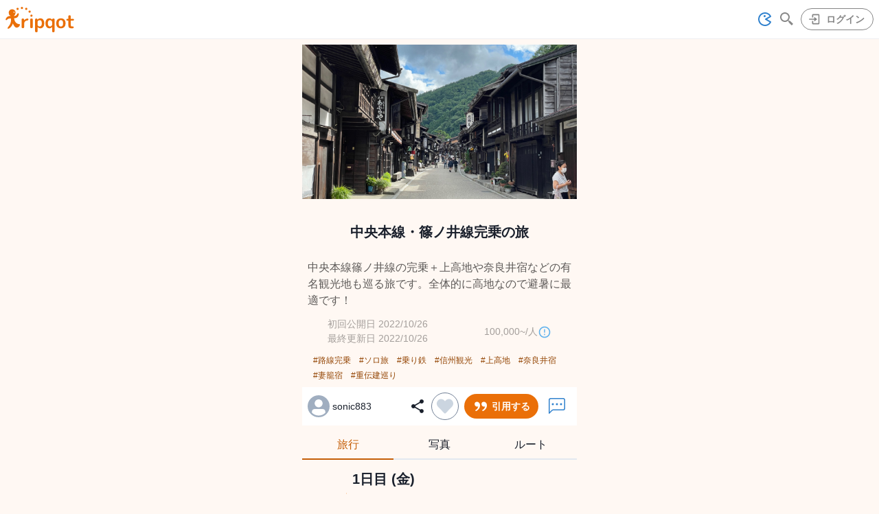

--- FILE ---
content_type: text/html
request_url: https://app.tripqot.com/sonic883/trips/SYVMXemHCaZl0v
body_size: 18963
content:
<!DOCTYPE html><html><head><meta charSet="utf-8"/><meta name="viewport" content="width=device-width"/><title>tripqot | 旅行プランの作成と共有のSNS</title><link rel="icon" href="/images/favicon.svg" type="image/svg+xml"/><link rel="apple-touch-icon" href="/apple-touch-icon.png"/><link rel="manifest" href="/manifest.json"/><meta name="description" content="中央本線篠ノ井線の完乗＋上高地や奈良井宿などの有名観光地も巡る旅です。全体的に高地なので避暑に最適です！"/><meta property="og:url" content="app.tripqot.com"/><meta property="og:site_name" content="tripqot"/><meta property="og:type" content="article"/><meta property="og:title" content="中央本線・篠ノ井線完乗の旅"/><meta property="og:description" content="中央本線篠ノ井線の完乗＋上高地や奈良井宿などの有名観光地も巡る旅です。全体的に高地なので避暑に最適です！"/><meta property="og:image" content="https://tripqotapp24c5ec451cd24302a97d081bced40bb894353-prod.s3.ap-northeast-1.amazonaws.com/protected/ap-northeast-1%3A82a22ff7-a9ff-4cc7-bae2-6986e5350f5c/SYVMXemHCaZl0v/ZMAzDaguyI_EwE?AWSAccessKeyId=ASIAYICMSF44ESZ4YGHF&amp;Expires=1763969446&amp;Signature=9N7GW3Oel56CDWcN69uyKrRRrhc%3D&amp;X-Amzn-Trace-Id=Root%3D1-691acf26-5770035d74bb4d0d1384d702%3BParent%3D7595dede05a16c87%3BSampled%3D0%3BLineage%3D1%3A9d3e7274%3A0&amp;x-amz-security-token=IQoJb3JpZ2luX2VjEN7%2F%2F%2F%2F%2F%2F%2F%2F%2F%2FwEaDmFwLW5vcnRoZWFzdC0xIkgwRgIhAJ%2FuelYB%2FtIOw0okgnyMTP5Yf9RmU6nYcjO77fJF9Fr9AiEA4CDzhc6TvIDci%2Bhe56E30FnJzi%2BLlxebQ2YOPUXNzksqlQMIp%2F%2F%2F%2F%2F%2F%2F%2F%2F%2F%2FARACGgw1NjcwOTYyNTgzNjAiDJW1TCX7JEGsOR9h5irpAuupPpGWU8DzUUW1%2F0IxNKP1ST8l5PrPSyG4G2MjvTCyblKXRJ5CuRb3yTUqwZNxqP48BXlLWc5Qs6ZkhD%2Bu%2FqBqGsq5%2FV17n3xNGM35UVG7rLwD58gPL%2F%2FGQthe30gvKBtHenl0oj6jJtVV7zcoBj%[base64]%2FqhOplARJYJt3eoMrT32x%2FP0i9ykNTimr1o2k%2FgQbhCykaP%2BSJGqcOZwLhCNfNFOcIGb2VI6vy%2FRnUmYgJMvwI9U5yV4NEw0O7qyAY6nAEf5vOrkr0jQ3%2BgqaK%2Fpmm0ZEdfYcLk1K6DvX0Z1FKtlmiztEMwunqq%2FTliQzhcf0xipihioDaQS5HR6RF%2BlWqp%2F6shZ2asxBWUlfkJJSV76yaH0%2Fx867TjvNEofPXneNAW0yBjbLCFs7pl9wOByYHWU13CmUx2mvIf5Rf3uGWG1lcZKpuiTsxUxjEWtXTyIj9R1MGG5WunKM6zhu8%3D"/><meta property="fb:app_id" content="1298956420583731"/><meta name="twitter:card" content="summary_large_image"/><meta name="twitter:site" content="@tripqot"/><meta name="twitter:player" content="@tripqot"/><meta name="next-head-count" content="17"/><noscript data-n-css=""></noscript><script defer="" nomodule="" src="/_next/static/chunks/polyfills-c67a75d1b6f99dc8.js"></script><script src="/_next/static/chunks/webpack-992f997fccc36c29.js" defer=""></script><script src="/_next/static/chunks/framework-bb5c596eafb42b22.js" defer=""></script><script src="/_next/static/chunks/main-8cee0a290e77c039.js" defer=""></script><script src="/_next/static/chunks/pages/_app-bf1d97588a9ce8c6.js" defer=""></script><script src="/_next/static/chunks/0c428ae2-6df5482cf4950574.js" defer=""></script><script src="/_next/static/chunks/6728d85a-a464f010ff31bb99.js" defer=""></script><script src="/_next/static/chunks/17007de1-478dc765152561aa.js" defer=""></script><script src="/_next/static/chunks/ae51ba48-7b5a4596518edb36.js" defer=""></script><script src="/_next/static/chunks/0b308cfb-375690275f1995b2.js" defer=""></script><script src="/_next/static/chunks/d7eeaac4-ef04236005deb2da.js" defer=""></script><script src="/_next/static/chunks/12-f421c3da0d5a444a.js" defer=""></script><script src="/_next/static/chunks/522-a64c39dda92cf593.js" defer=""></script><script src="/_next/static/chunks/536-8193bf5304c3f75d.js" defer=""></script><script src="/_next/static/chunks/356-fa2ca0b70b1a78d4.js" defer=""></script><script src="/_next/static/chunks/639-ab6bc1027570012d.js" defer=""></script><script src="/_next/static/chunks/791-d3db5470359a921a.js" defer=""></script><script src="/_next/static/chunks/pages/%5Busername%5D/trips/%5BtripPlanID%5D-0970e61ad7b0733f.js" defer=""></script><script src="/_next/static/peP24IXXWe2cw3pAcuPMK/_buildManifest.js" defer=""></script><script src="/_next/static/peP24IXXWe2cw3pAcuPMK/_ssgManifest.js" defer=""></script></head><body><div id="__next" data-reactroot=""><style data-emotion="css-global z6igyr">:host,:root,[data-theme]{--chakra-ring-inset:var(--chakra-empty,/*!*/ /*!*/);--chakra-ring-offset-width:0px;--chakra-ring-offset-color:#fff;--chakra-ring-color:rgba(66, 153, 225, 0.6);--chakra-ring-offset-shadow:0 0 #0000;--chakra-ring-shadow:0 0 #0000;--chakra-space-x-reverse:0;--chakra-space-y-reverse:0;--chakra-colors-transparent:transparent;--chakra-colors-current:currentColor;--chakra-colors-black:#000000;--chakra-colors-white:#FFFFFF;--chakra-colors-whiteAlpha-50:rgba(255, 255, 255, 0.04);--chakra-colors-whiteAlpha-100:rgba(255, 255, 255, 0.06);--chakra-colors-whiteAlpha-200:rgba(255, 255, 255, 0.08);--chakra-colors-whiteAlpha-300:rgba(255, 255, 255, 0.16);--chakra-colors-whiteAlpha-400:rgba(255, 255, 255, 0.24);--chakra-colors-whiteAlpha-500:rgba(255, 255, 255, 0.36);--chakra-colors-whiteAlpha-600:rgba(255, 255, 255, 0.48);--chakra-colors-whiteAlpha-700:rgba(255, 255, 255, 0.64);--chakra-colors-whiteAlpha-800:rgba(255, 255, 255, 0.80);--chakra-colors-whiteAlpha-900:rgba(255, 255, 255, 0.92);--chakra-colors-blackAlpha-50:rgba(0, 0, 0, 0.04);--chakra-colors-blackAlpha-100:rgba(0, 0, 0, 0.06);--chakra-colors-blackAlpha-200:rgba(0, 0, 0, 0.08);--chakra-colors-blackAlpha-300:rgba(0, 0, 0, 0.16);--chakra-colors-blackAlpha-400:rgba(0, 0, 0, 0.24);--chakra-colors-blackAlpha-500:rgba(0, 0, 0, 0.36);--chakra-colors-blackAlpha-600:rgba(0, 0, 0, 0.48);--chakra-colors-blackAlpha-700:rgba(0, 0, 0, 0.64);--chakra-colors-blackAlpha-800:rgba(0, 0, 0, 0.80);--chakra-colors-blackAlpha-900:rgba(0, 0, 0, 0.92);--chakra-colors-gray-50:#F7FAFC;--chakra-colors-gray-100:#EDF2F7;--chakra-colors-gray-200:#E2E8F0;--chakra-colors-gray-300:#CBD5E0;--chakra-colors-gray-400:#A0AEC0;--chakra-colors-gray-500:#718096;--chakra-colors-gray-600:#4A5568;--chakra-colors-gray-700:#2D3748;--chakra-colors-gray-800:#1A202C;--chakra-colors-gray-900:#171923;--chakra-colors-red-50:#FFF5F5;--chakra-colors-red-100:#FED7D7;--chakra-colors-red-200:#FEB2B2;--chakra-colors-red-300:#FC8181;--chakra-colors-red-400:#F56565;--chakra-colors-red-500:#E53E3E;--chakra-colors-red-600:#C53030;--chakra-colors-red-700:#9B2C2C;--chakra-colors-red-800:#822727;--chakra-colors-red-900:#63171B;--chakra-colors-orange-50:#FFFAF0;--chakra-colors-orange-100:#FEEBC8;--chakra-colors-orange-200:#FBD38D;--chakra-colors-orange-300:#F6AD55;--chakra-colors-orange-400:#ED8936;--chakra-colors-orange-500:#DD6B20;--chakra-colors-orange-600:#C05621;--chakra-colors-orange-700:#9C4221;--chakra-colors-orange-800:#7B341E;--chakra-colors-orange-900:#652B19;--chakra-colors-yellow-50:#FFFFF0;--chakra-colors-yellow-100:#FEFCBF;--chakra-colors-yellow-200:#FAF089;--chakra-colors-yellow-300:#F6E05E;--chakra-colors-yellow-400:#ECC94B;--chakra-colors-yellow-500:#D69E2E;--chakra-colors-yellow-600:#B7791F;--chakra-colors-yellow-700:#975A16;--chakra-colors-yellow-800:#744210;--chakra-colors-yellow-900:#5F370E;--chakra-colors-green-50:#F0FFF4;--chakra-colors-green-100:#C6F6D5;--chakra-colors-green-200:#9AE6B4;--chakra-colors-green-300:#68D391;--chakra-colors-green-400:#48BB78;--chakra-colors-green-500:#38A169;--chakra-colors-green-600:#2F855A;--chakra-colors-green-700:#276749;--chakra-colors-green-800:#22543D;--chakra-colors-green-900:#1C4532;--chakra-colors-teal-50:#E6FFFA;--chakra-colors-teal-100:#B2F5EA;--chakra-colors-teal-200:#81E6D9;--chakra-colors-teal-300:#4FD1C5;--chakra-colors-teal-400:#38B2AC;--chakra-colors-teal-500:#319795;--chakra-colors-teal-600:#2C7A7B;--chakra-colors-teal-700:#285E61;--chakra-colors-teal-800:#234E52;--chakra-colors-teal-900:#1D4044;--chakra-colors-blue-50:#ebf8ff;--chakra-colors-blue-100:#bee3f8;--chakra-colors-blue-200:#90cdf4;--chakra-colors-blue-300:#63b3ed;--chakra-colors-blue-400:#4299e1;--chakra-colors-blue-500:#3182ce;--chakra-colors-blue-600:#2b6cb0;--chakra-colors-blue-700:#2c5282;--chakra-colors-blue-800:#2a4365;--chakra-colors-blue-900:#1A365D;--chakra-colors-cyan-50:#EDFDFD;--chakra-colors-cyan-100:#C4F1F9;--chakra-colors-cyan-200:#9DECF9;--chakra-colors-cyan-300:#76E4F7;--chakra-colors-cyan-400:#0BC5EA;--chakra-colors-cyan-500:#00B5D8;--chakra-colors-cyan-600:#00A3C4;--chakra-colors-cyan-700:#0987A0;--chakra-colors-cyan-800:#086F83;--chakra-colors-cyan-900:#065666;--chakra-colors-purple-50:#FAF5FF;--chakra-colors-purple-100:#E9D8FD;--chakra-colors-purple-200:#D6BCFA;--chakra-colors-purple-300:#B794F4;--chakra-colors-purple-400:#9F7AEA;--chakra-colors-purple-500:#805AD5;--chakra-colors-purple-600:#6B46C1;--chakra-colors-purple-700:#553C9A;--chakra-colors-purple-800:#44337A;--chakra-colors-purple-900:#322659;--chakra-colors-pink-50:#FFF5F7;--chakra-colors-pink-100:#FED7E2;--chakra-colors-pink-200:#FBB6CE;--chakra-colors-pink-300:#F687B3;--chakra-colors-pink-400:#ED64A6;--chakra-colors-pink-500:#D53F8C;--chakra-colors-pink-600:#B83280;--chakra-colors-pink-700:#97266D;--chakra-colors-pink-800:#702459;--chakra-colors-pink-900:#521B41;--chakra-colors-linkedin-50:#E8F4F9;--chakra-colors-linkedin-100:#CFEDFB;--chakra-colors-linkedin-200:#9BDAF3;--chakra-colors-linkedin-300:#68C7EC;--chakra-colors-linkedin-400:#34B3E4;--chakra-colors-linkedin-500:#00A0DC;--chakra-colors-linkedin-600:#008CC9;--chakra-colors-linkedin-700:#0077B5;--chakra-colors-linkedin-800:#005E93;--chakra-colors-linkedin-900:#004471;--chakra-colors-facebook-50:#E8F4F9;--chakra-colors-facebook-100:#D9DEE9;--chakra-colors-facebook-200:#B7C2DA;--chakra-colors-facebook-300:#6482C0;--chakra-colors-facebook-400:#4267B2;--chakra-colors-facebook-500:#385898;--chakra-colors-facebook-600:#314E89;--chakra-colors-facebook-700:#29487D;--chakra-colors-facebook-800:#223B67;--chakra-colors-facebook-900:#1E355B;--chakra-colors-messenger-50:#D0E6FF;--chakra-colors-messenger-100:#B9DAFF;--chakra-colors-messenger-200:#A2CDFF;--chakra-colors-messenger-300:#7AB8FF;--chakra-colors-messenger-400:#2E90FF;--chakra-colors-messenger-500:#0078FF;--chakra-colors-messenger-600:#0063D1;--chakra-colors-messenger-700:#0052AC;--chakra-colors-messenger-800:#003C7E;--chakra-colors-messenger-900:#002C5C;--chakra-colors-whatsapp-50:#dffeec;--chakra-colors-whatsapp-100:#b9f5d0;--chakra-colors-whatsapp-200:#90edb3;--chakra-colors-whatsapp-300:#65e495;--chakra-colors-whatsapp-400:#3cdd78;--chakra-colors-whatsapp-500:#22c35e;--chakra-colors-whatsapp-600:#179848;--chakra-colors-whatsapp-700:#0c6c33;--chakra-colors-whatsapp-800:#01421c;--chakra-colors-whatsapp-900:#001803;--chakra-colors-twitter-50:#E5F4FD;--chakra-colors-twitter-100:#C8E9FB;--chakra-colors-twitter-200:#A8DCFA;--chakra-colors-twitter-300:#83CDF7;--chakra-colors-twitter-400:#57BBF5;--chakra-colors-twitter-500:#1DA1F2;--chakra-colors-twitter-600:#1A94DA;--chakra-colors-twitter-700:#1681BF;--chakra-colors-twitter-800:#136B9E;--chakra-colors-twitter-900:#0D4D71;--chakra-colors-telegram-50:#E3F2F9;--chakra-colors-telegram-100:#C5E4F3;--chakra-colors-telegram-200:#A2D4EC;--chakra-colors-telegram-300:#7AC1E4;--chakra-colors-telegram-400:#47A9DA;--chakra-colors-telegram-500:#0088CC;--chakra-colors-telegram-600:#007AB8;--chakra-colors-telegram-700:#006BA1;--chakra-colors-telegram-800:#005885;--chakra-colors-telegram-900:#003F5E;--chakra-colors-brand-50:#FEF1E6;--chakra-colors-brand-100:#FDD8BA;--chakra-colors-brand-200:#FBC08E;--chakra-colors-brand-300:#FAA761;--chakra-colors-brand-400:#F88E35;--chakra-colors-brand-500:#EA6f08;--chakra-colors-brand-600:#C55E07;--chakra-colors-brand-700:#944605;--chakra-colors-brand-800:#632F03;--chakra-colors-brand-900:#311702;--chakra-colors-lightGreen-50:#dfffdf;--chakra-colors-lightGreen-100:#b0ffb0;--chakra-colors-lightGreen-200:#7fff7f;--chakra-colors-lightGreen-300:#4dff4d;--chakra-colors-lightGreen-400:#20ff1d;--chakra-colors-lightGreen-500:#06c755;--chakra-colors-lightGreen-600:#00b300;--chakra-colors-lightGreen-700:#008000;--chakra-colors-lightGreen-800:#004d00;--chakra-colors-lightGreen-900:#001b00;--chakra-colors-lightPink-50:#fef2f6;--chakra-colors-lightPink-100:#fde6ee;--chakra-colors-lightPink-200:#fccee1;--chakra-colors-lightPink-300:#fba7c7;--chakra-colors-lightPink-400:#f772a5;--chakra-colors-lightPink-500:#f04584;--chakra-colors-lightPink-600:#de2466;--chakra-colors-lightPink-700:#be1651;--chakra-colors-lightPink-800:#9e1546;--chakra-colors-lightPink-900:#85163f;--chakra-colors-lightOrange-50:#fff7ed;--chakra-colors-lightOrange-100:#ffedd4;--chakra-colors-lightOrange-200:#fed8a8;--chakra-colors-lightOrange-300:#fdbc72;--chakra-colors-lightOrange-400:#fb953b;--chakra-colors-lightOrange-500:#f97615;--chakra-colors-lightOrange-600:#e95a0c;--chakra-colors-lightOrange-700:#c1420c;--chakra-colors-lightOrange-800:#993512;--chakra-colors-lightOrange-900:#7c2e12;--chakra-colors-blueTranslate-50:#B5FFE3;--chakra-colors-blueTranslate-100:#9AFFEB;--chakra-colors-blueTranslate-200:#7FFFFD;--chakra-colors-blueTranslate-300:#64F0FF;--chakra-colors-blueTranslate-400:#4BC9FF;--chakra-colors-blueTranslate-500:#3399FF;--chakra-colors-blueTranslate-600:#2A5FDF;--chakra-colors-blueTranslate-700:#212DBF;--chakra-colors-blueTranslate-800:#2D199F;--chakra-colors-blueTranslate-900:#3B1280;--chakra-borders-none:0;--chakra-borders-1px:1px solid;--chakra-borders-2px:2px solid;--chakra-borders-4px:4px solid;--chakra-borders-8px:8px solid;--chakra-fonts-heading:-apple-system,BlinkMacSystemFont,"Segoe UI",Helvetica,Arial,sans-serif,"Apple Color Emoji","Segoe UI Emoji","Segoe UI Symbol";--chakra-fonts-body:-apple-system,BlinkMacSystemFont,"Segoe UI",Helvetica,Arial,sans-serif,"Apple Color Emoji","Segoe UI Emoji","Segoe UI Symbol";--chakra-fonts-mono:SFMono-Regular,Menlo,Monaco,Consolas,"Liberation Mono","Courier New",monospace;--chakra-fontSizes-xs:0.75rem;--chakra-fontSizes-sm:0.875rem;--chakra-fontSizes-md:1rem;--chakra-fontSizes-lg:1.125rem;--chakra-fontSizes-xl:1.25rem;--chakra-fontSizes-2xl:1.5rem;--chakra-fontSizes-3xl:1.875rem;--chakra-fontSizes-4xl:2.25rem;--chakra-fontSizes-5xl:3rem;--chakra-fontSizes-6xl:3.75rem;--chakra-fontSizes-7xl:4.5rem;--chakra-fontSizes-8xl:6rem;--chakra-fontSizes-9xl:8rem;--chakra-fontWeights-hairline:100;--chakra-fontWeights-thin:200;--chakra-fontWeights-light:300;--chakra-fontWeights-normal:400;--chakra-fontWeights-medium:500;--chakra-fontWeights-semibold:600;--chakra-fontWeights-bold:700;--chakra-fontWeights-extrabold:800;--chakra-fontWeights-black:900;--chakra-letterSpacings-tighter:-0.05em;--chakra-letterSpacings-tight:-0.025em;--chakra-letterSpacings-normal:0;--chakra-letterSpacings-wide:0.025em;--chakra-letterSpacings-wider:0.05em;--chakra-letterSpacings-widest:0.1em;--chakra-lineHeights-3:.75rem;--chakra-lineHeights-4:1rem;--chakra-lineHeights-5:1.25rem;--chakra-lineHeights-6:1.5rem;--chakra-lineHeights-7:1.75rem;--chakra-lineHeights-8:2rem;--chakra-lineHeights-9:2.25rem;--chakra-lineHeights-10:2.5rem;--chakra-lineHeights-normal:normal;--chakra-lineHeights-none:1;--chakra-lineHeights-shorter:1.25;--chakra-lineHeights-short:1.375;--chakra-lineHeights-base:1.5;--chakra-lineHeights-tall:1.625;--chakra-lineHeights-taller:2;--chakra-radii-none:0;--chakra-radii-sm:0.125rem;--chakra-radii-base:0.25rem;--chakra-radii-md:0.375rem;--chakra-radii-lg:0.5rem;--chakra-radii-xl:0.75rem;--chakra-radii-2xl:1rem;--chakra-radii-3xl:1.5rem;--chakra-radii-full:9999px;--chakra-space-1:0.25rem;--chakra-space-2:0.5rem;--chakra-space-3:0.75rem;--chakra-space-4:1rem;--chakra-space-5:1.25rem;--chakra-space-6:1.5rem;--chakra-space-7:1.75rem;--chakra-space-8:2rem;--chakra-space-9:2.25rem;--chakra-space-10:2.5rem;--chakra-space-12:3rem;--chakra-space-14:3.5rem;--chakra-space-16:4rem;--chakra-space-20:5rem;--chakra-space-24:6rem;--chakra-space-28:7rem;--chakra-space-32:8rem;--chakra-space-36:9rem;--chakra-space-40:10rem;--chakra-space-44:11rem;--chakra-space-48:12rem;--chakra-space-52:13rem;--chakra-space-56:14rem;--chakra-space-60:15rem;--chakra-space-64:16rem;--chakra-space-72:18rem;--chakra-space-80:20rem;--chakra-space-96:24rem;--chakra-space-px:1px;--chakra-space-0-5:0.125rem;--chakra-space-1-5:0.375rem;--chakra-space-2-5:0.625rem;--chakra-space-3-5:0.875rem;--chakra-shadows-xs:0 0 0 1px rgba(0, 0, 0, 0.05);--chakra-shadows-sm:0 1px 2px 0 rgba(0, 0, 0, 0.05);--chakra-shadows-base:0 1px 3px 0 rgba(0, 0, 0, 0.1),0 1px 2px 0 rgba(0, 0, 0, 0.06);--chakra-shadows-md:0 4px 6px -1px rgba(0, 0, 0, 0.1),0 2px 4px -1px rgba(0, 0, 0, 0.06);--chakra-shadows-lg:0 10px 15px -3px rgba(0, 0, 0, 0.1),0 4px 6px -2px rgba(0, 0, 0, 0.05);--chakra-shadows-xl:0 20px 25px -5px rgba(0, 0, 0, 0.1),0 10px 10px -5px rgba(0, 0, 0, 0.04);--chakra-shadows-2xl:0 25px 50px -12px rgba(0, 0, 0, 0.25);--chakra-shadows-outline:0 0 0 3px rgba(66, 153, 225, 0.6);--chakra-shadows-inner:inset 0 2px 4px 0 rgba(0,0,0,0.06);--chakra-shadows-none:none;--chakra-shadows-dark-lg:rgba(0, 0, 0, 0.1) 0px 0px 0px 1px,rgba(0, 0, 0, 0.2) 0px 5px 10px,rgba(0, 0, 0, 0.4) 0px 15px 40px;--chakra-sizes-1:0.25rem;--chakra-sizes-2:0.5rem;--chakra-sizes-3:0.75rem;--chakra-sizes-4:1rem;--chakra-sizes-5:1.25rem;--chakra-sizes-6:1.5rem;--chakra-sizes-7:1.75rem;--chakra-sizes-8:2rem;--chakra-sizes-9:2.25rem;--chakra-sizes-10:2.5rem;--chakra-sizes-12:3rem;--chakra-sizes-14:3.5rem;--chakra-sizes-16:4rem;--chakra-sizes-20:5rem;--chakra-sizes-24:6rem;--chakra-sizes-28:7rem;--chakra-sizes-32:8rem;--chakra-sizes-36:9rem;--chakra-sizes-40:10rem;--chakra-sizes-44:11rem;--chakra-sizes-48:12rem;--chakra-sizes-52:13rem;--chakra-sizes-56:14rem;--chakra-sizes-60:15rem;--chakra-sizes-64:16rem;--chakra-sizes-72:18rem;--chakra-sizes-80:20rem;--chakra-sizes-96:24rem;--chakra-sizes-px:1px;--chakra-sizes-0-5:0.125rem;--chakra-sizes-1-5:0.375rem;--chakra-sizes-2-5:0.625rem;--chakra-sizes-3-5:0.875rem;--chakra-sizes-max:max-content;--chakra-sizes-min:min-content;--chakra-sizes-full:100%;--chakra-sizes-3xs:14rem;--chakra-sizes-2xs:16rem;--chakra-sizes-xs:20rem;--chakra-sizes-sm:24rem;--chakra-sizes-md:28rem;--chakra-sizes-lg:32rem;--chakra-sizes-xl:36rem;--chakra-sizes-2xl:42rem;--chakra-sizes-3xl:48rem;--chakra-sizes-4xl:56rem;--chakra-sizes-5xl:64rem;--chakra-sizes-6xl:72rem;--chakra-sizes-7xl:80rem;--chakra-sizes-8xl:90rem;--chakra-sizes-container-sm:640px;--chakra-sizes-container-md:768px;--chakra-sizes-container-lg:1024px;--chakra-sizes-container-xl:1280px;--chakra-zIndices-hide:-1;--chakra-zIndices-auto:auto;--chakra-zIndices-base:0;--chakra-zIndices-docked:10;--chakra-zIndices-dropdown:1000;--chakra-zIndices-sticky:1100;--chakra-zIndices-banner:1200;--chakra-zIndices-overlay:1300;--chakra-zIndices-modal:1400;--chakra-zIndices-popover:1500;--chakra-zIndices-skipLink:1600;--chakra-zIndices-toast:1700;--chakra-zIndices-tooltip:1800;--chakra-transition-property-common:background-color,border-color,color,fill,stroke,opacity,box-shadow,transform;--chakra-transition-property-colors:background-color,border-color,color,fill,stroke;--chakra-transition-property-dimensions:width,height;--chakra-transition-property-position:left,right,top,bottom;--chakra-transition-property-background:background-color,background-image,background-position;--chakra-transition-easing-ease-in:cubic-bezier(0.4, 0, 1, 1);--chakra-transition-easing-ease-out:cubic-bezier(0, 0, 0.2, 1);--chakra-transition-easing-ease-in-out:cubic-bezier(0.4, 0, 0.2, 1);--chakra-transition-duration-ultra-fast:50ms;--chakra-transition-duration-faster:100ms;--chakra-transition-duration-fast:150ms;--chakra-transition-duration-normal:200ms;--chakra-transition-duration-slow:300ms;--chakra-transition-duration-slower:400ms;--chakra-transition-duration-ultra-slow:500ms;--chakra-blur-none:0;--chakra-blur-sm:4px;--chakra-blur-base:8px;--chakra-blur-md:12px;--chakra-blur-lg:16px;--chakra-blur-xl:24px;--chakra-blur-2xl:40px;--chakra-blur-3xl:64px;}</style><style data-emotion="css-global 1jqlf9g">html{line-height:1.5;-webkit-text-size-adjust:100%;font-family:system-ui,sans-serif;-webkit-font-smoothing:antialiased;text-rendering:optimizeLegibility;-moz-osx-font-smoothing:grayscale;touch-action:manipulation;}body{position:relative;min-height:100%;font-feature-settings:'kern';}*,*::before,*::after{border-width:0;border-style:solid;box-sizing:border-box;}main{display:block;}hr{border-top-width:1px;box-sizing:content-box;height:0;overflow:visible;}pre,code,kbd,samp{font-family:SFMono-Regular,Menlo,Monaco,Consolas,monospace;font-size:1em;}a{background-color:transparent;color:inherit;-webkit-text-decoration:inherit;text-decoration:inherit;}abbr[title]{border-bottom:none;-webkit-text-decoration:underline;text-decoration:underline;-webkit-text-decoration:underline dotted;-webkit-text-decoration:underline dotted;text-decoration:underline dotted;}b,strong{font-weight:bold;}small{font-size:80%;}sub,sup{font-size:75%;line-height:0;position:relative;vertical-align:baseline;}sub{bottom:-0.25em;}sup{top:-0.5em;}img{border-style:none;}button,input,optgroup,select,textarea{font-family:inherit;font-size:100%;line-height:1.15;margin:0;}button,input{overflow:visible;}button,select{text-transform:none;}button::-moz-focus-inner,[type="button"]::-moz-focus-inner,[type="reset"]::-moz-focus-inner,[type="submit"]::-moz-focus-inner{border-style:none;padding:0;}fieldset{padding:0.35em 0.75em 0.625em;}legend{box-sizing:border-box;color:inherit;display:table;max-width:100%;padding:0;white-space:normal;}progress{vertical-align:baseline;}textarea{overflow:auto;}[type="checkbox"],[type="radio"]{box-sizing:border-box;padding:0;}[type="number"]::-webkit-inner-spin-button,[type="number"]::-webkit-outer-spin-button{-webkit-appearance:none!important;}input[type="number"]{-moz-appearance:textfield;}[type="search"]{-webkit-appearance:textfield;outline-offset:-2px;}[type="search"]::-webkit-search-decoration{-webkit-appearance:none!important;}::-webkit-file-upload-button{-webkit-appearance:button;font:inherit;}details{display:block;}summary{display:-webkit-box;display:-webkit-list-item;display:-ms-list-itembox;display:list-item;}template{display:none;}[hidden]{display:none!important;}body,blockquote,dl,dd,h1,h2,h3,h4,h5,h6,hr,figure,p,pre{margin:0;}button{background:transparent;padding:0;}fieldset{margin:0;padding:0;}ol,ul{margin:0;padding:0;}textarea{resize:vertical;}button,[role="button"]{cursor:pointer;}button::-moz-focus-inner{border:0!important;}table{border-collapse:collapse;}h1,h2,h3,h4,h5,h6{font-size:inherit;font-weight:inherit;}button,input,optgroup,select,textarea{padding:0;line-height:inherit;color:inherit;}img,svg,video,canvas,audio,iframe,embed,object{display:block;}img,video{max-width:100%;height:auto;}[data-js-focus-visible] :focus:not([data-focus-visible-added]){outline:none;box-shadow:none;}select::-ms-expand{display:none;}</style><style data-emotion="css-global 1o0nejo">body{font-family:var(--chakra-fonts-body);color:var(--chakra-colors-gray-800);background:var(--chakra-colors-white);transition-property:background-color;transition-duration:var(--chakra-transition-duration-normal);line-height:var(--chakra-lineHeights-base);background-color:#fff8f3;}*::-webkit-input-placeholder{color:var(--chakra-colors-gray-400);}*::-moz-placeholder{color:var(--chakra-colors-gray-400);}*:-ms-input-placeholder{color:var(--chakra-colors-gray-400);}*::placeholder{color:var(--chakra-colors-gray-400);}*,*::before,::after{border-color:var(--chakra-colors-gray-200);word-wrap:break-word;}html{overflow-y:scroll;}input::-webkit-calendar-picker-indicator{cursor:pointer;}.css-1lz89iw{width:0px!important;}</style><style data-emotion="css a3jhhe">.css-a3jhhe{display:-webkit-box;display:-webkit-flex;display:-ms-flexbox;display:flex;-webkit-align-items:center;-webkit-box-align:center;-ms-flex-align:center;align-items:center;-webkit-box-flex-wrap:wrap;-webkit-flex-wrap:wrap;-ms-flex-wrap:wrap;flex-wrap:wrap;padding:var(--chakra-space-2);height:var(--chakra-sizes-14);background-color:var(--chakra-colors-white);}</style><nav class="css-a3jhhe"><style data-emotion="css 172px95">.css-172px95{transition-property:var(--chakra-transition-property-common);transition-duration:var(--chakra-transition-duration-fast);transition-timing-function:var(--chakra-transition-easing-ease-out);cursor:pointer;-webkit-text-decoration:none;text-decoration:none;outline:2px solid transparent;outline-offset:2px;color:inherit;height:37px;width:100px;}.css-172px95:hover,.css-172px95[data-hover]{-webkit-text-decoration:underline;text-decoration:underline;}.css-172px95:focus,.css-172px95[data-focus]{outline:2px solid transparent;outline-offset:2px;}</style><a class="chakra-link css-172px95" href="/"><span style="box-sizing:border-box;display:inline-block;overflow:hidden;width:initial;height:initial;background:none;opacity:1;border:0;margin:0;padding:0;position:relative;max-width:100%"><span style="box-sizing:border-box;display:block;width:initial;height:initial;background:none;opacity:1;border:0;margin:0;padding:0;max-width:100%"><img style="display:block;max-width:100%;width:initial;height:initial;background:none;opacity:1;border:0;margin:0;padding:0" alt="" aria-hidden="true" src="data:image/svg+xml,%3csvg%20xmlns=%27http://www.w3.org/2000/svg%27%20version=%271.1%27%20width=%27100%27%20height=%2737%27/%3e"/></span><img alt="tripqot" src="[data-uri]" decoding="async" data-nimg="intrinsic" style="position:absolute;top:0;left:0;bottom:0;right:0;box-sizing:border-box;padding:0;border:none;margin:auto;display:block;width:0;height:0;min-width:100%;max-width:100%;min-height:100%;max-height:100%"/><noscript><img alt="tripqot" srcSet="/images/logo.svg 1x, /images/logo.svg 2x" src="/images/logo.svg" decoding="async" data-nimg="intrinsic" style="position:absolute;top:0;left:0;bottom:0;right:0;box-sizing:border-box;padding:0;border:none;margin:auto;display:block;width:0;height:0;min-width:100%;max-width:100%;min-height:100%;max-height:100%" loading="lazy"/></noscript></span></a><style data-emotion="css 17xejub">.css-17xejub{-webkit-flex:1;-ms-flex:1;flex:1;justify-self:stretch;-webkit-align-self:stretch;-ms-flex-item-align:stretch;align-self:stretch;}</style><div class="css-17xejub"></div><div class="css-0"><style data-emotion="css 84zodg">.css-84zodg{display:-webkit-box;display:-webkit-flex;display:-ms-flexbox;display:flex;-webkit-align-items:center;-webkit-box-align:center;-ms-flex-align:center;align-items:center;-webkit-flex-direction:row;-ms-flex-direction:row;flex-direction:row;}.css-84zodg>*:not(style)~*:not(style){margin-top:0px;-webkit-margin-end:0px;margin-inline-end:0px;margin-bottom:0px;-webkit-margin-start:0.5rem;margin-inline-start:0.5rem;}</style><div class="chakra-stack css-84zodg"><style data-emotion="css tnmmo4">.css-tnmmo4{transition-property:var(--chakra-transition-property-common);transition-duration:var(--chakra-transition-duration-fast);transition-timing-function:var(--chakra-transition-easing-ease-out);cursor:pointer;-webkit-text-decoration:none;text-decoration:none;outline:2px solid transparent;outline-offset:2px;color:inherit;width:var(--chakra-sizes-6);height:var(--chakra-sizes-6);}.css-tnmmo4:hover,.css-tnmmo4[data-hover]{-webkit-text-decoration:underline;text-decoration:underline;}.css-tnmmo4:focus,.css-tnmmo4[data-focus]{outline:2px solid transparent;outline-offset:2px;}</style><a class="chakra-link css-tnmmo4" href="/bbs"><style data-emotion="css b93dn1">.css-b93dn1{width:var(--chakra-sizes-6);height:var(--chakra-sizes-6);display:inline-block;line-height:1em;-webkit-flex-shrink:0;-ms-flex-negative:0;flex-shrink:0;color:var(--chakra-colors-blue-500);}</style><svg stroke="currentColor" fill="currentColor" stroke-width="0" viewBox="0 0 24 24" focusable="false" class="chakra-icon css-b93dn1" height="1em" width="1em" xmlns="http://www.w3.org/2000/svg"><path d="M20.937 7.53C19.227 4.119 15.803 2 12 2 6.486 2 2 6.486 2 12s4.486 10 10 10c3.803 0 7.227-2.119 8.937-5.53a1 1 0 0 0-.397-1.316L15.017 12l5.522-3.153c.461-.264.636-.842.398-1.317zm-8.433 3.602a.999.999 0 0 0 0 1.736l6.173 3.525A7.949 7.949 0 0 1 12 20c-4.411 0-8-3.589-8-8s3.589-8 8-8a7.95 7.95 0 0 1 6.677 3.606l-6.173 3.526z"></path><circle cx="11.5" cy="7.5" r="1.5"></circle></svg></a><a class="chakra-link css-tnmmo4" href="/search"><style data-emotion="css 1dcaks6">.css-1dcaks6{width:var(--chakra-sizes-6);height:var(--chakra-sizes-6);display:inline-block;line-height:1em;-webkit-flex-shrink:0;-ms-flex-negative:0;flex-shrink:0;color:#888888;}</style><svg stroke="currentColor" fill="currentColor" stroke-width="0" viewBox="0 0 24 24" focusable="false" class="chakra-icon css-1dcaks6" height="1em" width="1em" xmlns="http://www.w3.org/2000/svg"><path d="M19.023 16.977a35.13 35.13 0 0 1-1.367-1.384c-.372-.378-.596-.653-.596-.653l-2.8-1.337A6.962 6.962 0 0 0 16 9c0-3.859-3.14-7-7-7S2 5.141 2 9s3.14 7 7 7c1.763 0 3.37-.66 4.603-1.739l1.337 2.8s.275.224.653.596c.387.363.896.854 1.384 1.367l1.358 1.392.604.646 2.121-2.121-.646-.604c-.379-.372-.885-.866-1.391-1.36zM9 14c-2.757 0-5-2.243-5-5s2.243-5 5-5 5 2.243 5 5-2.243 5-5 5z"></path></svg></a></div></div></nav><style data-emotion="css 1l5tcj">.css-1l5tcj{opacity:0.6;border:0;border-color:inherit;border-style:solid;border-bottom-width:1px;width:100%;margin-bottom:var(--chakra-space-2);}</style><hr aria-orientation="horizontal" class="chakra-divider css-1l5tcj"/><style data-emotion="css 15nshnn">.css-15nshnn{max-width:400px;margin:0 auto;margin-bottom:var(--chakra-space-10);position:relative;}</style><div class="css-15nshnn"><style data-emotion="css 79elbk">.css-79elbk{position:relative;}</style><div class="css-79elbk"><style data-emotion="css v5ln1y">.css-v5ln1y{display:-webkit-box;display:-webkit-flex;display:-ms-flexbox;display:flex;-webkit-align-items:stretch;-webkit-box-align:stretch;-ms-flex-align:stretch;align-items:stretch;-webkit-flex-direction:column;-ms-flex-direction:column;flex-direction:column;}.css-v5ln1y>*:not(style)~*:not(style){margin-top:var(--chakra-space-3);-webkit-margin-end:0px;margin-inline-end:0px;margin-bottom:0px;-webkit-margin-start:0px;margin-inline-start:0px;}</style><div class="chakra-stack css-v5ln1y"><style data-emotion="css 1m7tg19">.css-1m7tg19{position:relative;}.css-1m7tg19>*:not(style){overflow:hidden;position:absolute;top:0px;right:0px;bottom:0px;left:0px;display:-webkit-box;display:-webkit-flex;display:-ms-flexbox;display:flex;-webkit-box-pack:center;-ms-flex-pack:center;-webkit-justify-content:center;justify-content:center;-webkit-align-items:center;-webkit-box-align:center;-ms-flex-align:center;align-items:center;width:100%;height:100%;}.css-1m7tg19>img,.css-1m7tg19>video{object-fit:cover;}.css-1m7tg19::before{height:0px;content:"";display:block;padding-bottom:56.25%;}</style><div class="chakra-aspect-ratio css-1m7tg19"><style data-emotion="css 1mgb0mg animation-snm94m">.css-1mgb0mg{opacity:0.7;border-radius:2px;border-color:#EDF2F7;background:#A0AEC0;-webkit-animation:0.8s linear infinite alternate animation-snm94m;animation:0.8s linear infinite alternate animation-snm94m;box-shadow:var(--chakra-shadows-none);-webkit-background-clip:padding-box;background-clip:padding-box;cursor:default;color:var(--chakra-colors-transparent);pointer-events:none;-webkit-user-select:none;-moz-user-select:none;-ms-user-select:none;user-select:none;}.css-1mgb0mg::before,.css-1mgb0mg::after,.css-1mgb0mg *{visibility:hidden;}@-webkit-keyframes animation-snm94m{from{border-color:#EDF2F7;background:#EDF2F7;}to{border-color:#A0AEC0;background:#A0AEC0;}}@keyframes animation-snm94m{from{border-color:#EDF2F7;background:#EDF2F7;}to{border-color:#A0AEC0;background:#A0AEC0;}}</style><div class="chakra-skeleton css-1mgb0mg"></div></div><style data-emotion="css 1tgpo45">.css-1tgpo45{display:-webkit-box;display:-webkit-flex;display:-ms-flexbox;display:flex;-webkit-align-items:center;-webkit-box-align:center;-ms-flex-align:center;align-items:center;-webkit-box-pack:center;-ms-flex-pack:center;-webkit-justify-content:center;justify-content:center;min-height:var(--chakra-sizes-16);-webkit-padding-start:var(--chakra-space-2);padding-inline-start:var(--chakra-space-2);-webkit-padding-end:var(--chakra-space-2);padding-inline-end:var(--chakra-space-2);padding-top:var(--chakra-space-2);}</style><div class="css-1tgpo45"><style data-emotion="css pvm5ii">.css-pvm5ii{font-family:var(--chakra-fonts-heading);font-weight:var(--chakra-fontWeights-bold);font-size:var(--chakra-fontSizes-xl);line-height:1.33;}@media screen and (min-width: 48em){.css-pvm5ii{line-height:1.2;}}</style><h2 class="chakra-heading css-pvm5ii">中央本線・篠ノ井線完乗の旅</h2></div><style data-emotion="css 1g4ocpc">.css-1g4ocpc{display:-webkit-box;display:-webkit-flex;display:-ms-flexbox;display:flex;-webkit-align-items:center;-webkit-box-align:center;-ms-flex-align:center;align-items:center;-webkit-box-pack:center;-ms-flex-pack:center;-webkit-justify-content:center;justify-content:center;-webkit-padding-start:var(--chakra-space-2);padding-inline-start:var(--chakra-space-2);-webkit-padding-end:var(--chakra-space-2);padding-inline-end:var(--chakra-space-2);}</style><div class="css-1g4ocpc"><style data-emotion="css 1p1aybk">.css-1p1aybk{color:var(--chakra-colors-blackAlpha-700);word-break:break-all;}</style><p class="chakra-text css-1p1aybk">中央本線篠ノ井線の完乗＋上高地や奈良井宿などの有名観光地も巡る旅です。全体的に高地なので避暑に最適です！</p></div><style data-emotion="css aqp50e">.css-aqp50e{display:-webkit-box;display:-webkit-flex;display:-ms-flexbox;display:flex;-webkit-align-items:center;-webkit-box-align:center;-ms-flex-align:center;align-items:center;-webkit-box-pack:space-around;-ms-flex-pack:space-around;-webkit-justify-content:space-around;justify-content:space-around;-webkit-flex-direction:row;-ms-flex-direction:row;flex-direction:row;}.css-aqp50e>*:not(style)~*:not(style){margin-top:0px;-webkit-margin-end:0px;margin-inline-end:0px;margin-bottom:0px;-webkit-margin-start:0.5rem;margin-inline-start:0.5rem;}</style><div class="chakra-stack css-aqp50e"><style data-emotion="css jp20jv">.css-jp20jv{display:-webkit-box;display:-webkit-flex;display:-ms-flexbox;display:flex;-webkit-align-items:center;-webkit-box-align:center;-ms-flex-align:center;align-items:center;-webkit-flex-direction:column;-ms-flex-direction:column;flex-direction:column;}.css-jp20jv>*:not(style)~*:not(style){margin-top:0px;-webkit-margin-end:0px;margin-inline-end:0px;margin-bottom:0px;-webkit-margin-start:0px;margin-inline-start:0px;}</style><div class="chakra-stack css-jp20jv"><style data-emotion="css h464i7">.css-h464i7{font-size:var(--chakra-fontSizes-sm);color:var(--chakra-colors-blackAlpha-500);}</style><p class="chakra-text css-h464i7">初回公開日 2022/10/26</p><p class="chakra-text css-h464i7">最終更新日 2022/10/26</p></div><div class="chakra-stack css-jp20jv"><style data-emotion="css k008qs">.css-k008qs{display:-webkit-box;display:-webkit-flex;display:-ms-flexbox;display:flex;}</style><div class="css-k008qs"><p class="chakra-text css-h464i7"><span>100,000</span>~<!-- -->/<!-- -->人</p><style data-emotion="css 13ojr6e">.css-13ojr6e{transition-property:var(--chakra-transition-property-common);transition-duration:var(--chakra-transition-duration-fast);transition-timing-function:var(--chakra-transition-easing-ease-out);cursor:pointer;-webkit-text-decoration:none;text-decoration:none;outline:2px solid transparent;outline-offset:2px;color:inherit;height:var(--chakra-sizes-5);}.css-13ojr6e:hover,.css-13ojr6e[data-hover]{-webkit-text-decoration:underline;text-decoration:underline;}.css-13ojr6e:focus,.css-13ojr6e[data-focus]{box-shadow:var(--chakra-shadows-outline);}</style><a class="chakra-link css-13ojr6e" id="popover-trigger-1" aria-haspopup="dialog" aria-expanded="false" aria-controls="popover-content-1"><style data-emotion="css 9ee3a3">.css-9ee3a3{width:var(--chakra-sizes-5);height:var(--chakra-sizes-5);display:inline-block;line-height:1em;-webkit-flex-shrink:0;-ms-flex-negative:0;flex-shrink:0;color:var(--chakra-colors-blue-300);margin-top:1px;}</style><svg stroke="currentColor" fill="currentColor" stroke-width="0" viewBox="0 0 24 24" focusable="false" class="chakra-icon css-9ee3a3" height="1em" width="1em" xmlns="http://www.w3.org/2000/svg"><path fill="none" d="M0 0h24v24H0V0z"></path><path d="M11 15h2v2h-2zm0-8h2v6h-2zm.99-5C6.47 2 2 6.48 2 12s4.47 10 9.99 10C17.52 22 22 17.52 22 12S17.52 2 11.99 2zM12 20c-4.42 0-8-3.58-8-8s3.58-8 8-8 8 3.58 8 8-3.58 8-8 8z"></path></svg></a><style data-emotion="css 1qq679y">.css-1qq679y{z-index:10;}</style><div style="visibility:hidden;position:absolute;min-width:max-content;inset:0 auto auto 0" class="chakra-popover__popper css-1qq679y"><style data-emotion="css gl7azc">.css-gl7azc{position:relative;display:-webkit-box;display:-webkit-flex;display:-ms-flexbox;display:flex;-webkit-flex-direction:column;-ms-flex-direction:column;flex-direction:column;--popper-bg:var(--chakra-colors-white);background:var(--popper-bg);--popper-arrow-bg:var(--popper-bg);--popper-arrow-shadow-color:var(--chakra-colors-gray-200);width:100%;border:1px solid;border-color:inherit;border-radius:var(--chakra-radii-md);box-shadow:var(--chakra-shadows-sm);z-index:inherit;}.css-gl7azc:focus,.css-gl7azc[data-focus]{outline:2px solid transparent;outline-offset:2px;box-shadow:var(--chakra-shadows-outline);}</style><section style="transform-origin:var(--popper-transform-origin);opacity:0;visibility:hidden;transform:scale(0.95) translateZ(0)" id="popover-content-1" tabindex="-1" role="dialog" class="chakra-popover__content css-gl7azc"><div data-popper-arrow="" style="position:absolute" class="chakra-popover__arrow-positioner css-0"><style data-emotion="css 1tqieyt">.css-1tqieyt{--popper-arrow-bg:var(--chakra-colors-blue-50);background-color:var(--chakra-colors-blue-50);}</style><div class="chakra-popover__arrow css-1tqieyt" data-popper-arrow-inner=""></div></div><style data-emotion="css nh9m0z">.css-nh9m0z{-webkit-padding-start:var(--chakra-space-2);padding-inline-start:var(--chakra-space-2);-webkit-padding-end:var(--chakra-space-2);padding-inline-end:var(--chakra-space-2);padding-top:var(--chakra-space-1);padding-bottom:var(--chakra-space-1);}</style><div id="popover-body-1" class="chakra-popover__body css-nh9m0z"><style data-emotion="css 1b8vlie">.css-1b8vlie{color:var(--chakra-colors-blackAlpha-700);font-size:var(--chakra-fontSizes-sm);}</style><p class="chakra-text css-1b8vlie">投稿者が入力した<br/>概算の旅費です</p></div></section></div></div></div></div><style data-emotion="css 8nthb6">.css-8nthb6{-webkit-padding-start:var(--chakra-space-4);padding-inline-start:var(--chakra-space-4);-webkit-padding-end:var(--chakra-space-4);padding-inline-end:var(--chakra-space-4);}</style><div class="chakra-wrap css-8nthb6"><style data-emotion="css ywn3nu">.css-ywn3nu{--chakra-wrap-x-spacing:var(--chakra-space-3);--chakra-wrap-y-spacing:var(--chakra-space-1);--wrap-x-spacing:calc(var(--chakra-wrap-x-spacing) / 2);--wrap-y-spacing:calc(var(--chakra-wrap-y-spacing) / 2);display:-webkit-box;display:-webkit-flex;display:-ms-flexbox;display:flex;-webkit-box-flex-wrap:wrap;-webkit-flex-wrap:wrap;-ms-flex-wrap:wrap;flex-wrap:wrap;list-style-type:none;padding:0px;margin:calc(var(--wrap-y-spacing) * -1) calc(var(--wrap-x-spacing) * -1);}.css-ywn3nu>*:not(style){margin:var(--wrap-y-spacing) var(--wrap-x-spacing);}</style><ul class="chakra-wrap__list css-ywn3nu"><style data-emotion="css 1yp4ln">.css-1yp4ln{display:-webkit-box;display:-webkit-flex;display:-ms-flexbox;display:flex;-webkit-align-items:flex-start;-webkit-box-align:flex-start;-ms-flex-align:flex-start;align-items:flex-start;}</style><li class="chakra-wrap__listitem css-1yp4ln"><style data-emotion="css 1hcz1vr">.css-1hcz1vr{transition-property:var(--chakra-transition-property-common);transition-duration:var(--chakra-transition-duration-fast);transition-timing-function:var(--chakra-transition-easing-ease-out);cursor:pointer;-webkit-text-decoration:none;text-decoration:none;outline:2px solid transparent;outline-offset:2px;color:inherit;font-size:var(--chakra-fontSizes-xs);}.css-1hcz1vr:hover,.css-1hcz1vr[data-hover]{-webkit-text-decoration:underline;text-decoration:underline;}.css-1hcz1vr:focus,.css-1hcz1vr[data-focus]{box-shadow:var(--chakra-shadows-outline);}</style><a class="chakra-link css-1hcz1vr" href="/search?query=%E8%B7%AF%E7%B7%9A%E5%AE%8C%E4%B9%97&amp;type=TAG"><style data-emotion="css 9xky3x">.css-9xky3x{color:var(--chakra-colors-brand-700);}</style><p class="chakra-text css-9xky3x">#<!-- -->路線完乗</p></a></li><li class="chakra-wrap__listitem css-1yp4ln"><a class="chakra-link css-1hcz1vr" href="/search?query=%E3%82%BD%E3%83%AD%E6%97%85&amp;type=TAG"><p class="chakra-text css-9xky3x">#<!-- -->ソロ旅</p></a></li><li class="chakra-wrap__listitem css-1yp4ln"><a class="chakra-link css-1hcz1vr" href="/search?query=%E4%B9%97%E3%82%8A%E9%89%84&amp;type=TAG"><p class="chakra-text css-9xky3x">#<!-- -->乗り鉄</p></a></li><li class="chakra-wrap__listitem css-1yp4ln"><a class="chakra-link css-1hcz1vr" href="/search?query=%E4%BF%A1%E5%B7%9E%E8%A6%B3%E5%85%89&amp;type=TAG"><p class="chakra-text css-9xky3x">#<!-- -->信州観光</p></a></li><li class="chakra-wrap__listitem css-1yp4ln"><a class="chakra-link css-1hcz1vr" href="/search?query=%E4%B8%8A%E9%AB%98%E5%9C%B0&amp;type=TAG"><p class="chakra-text css-9xky3x">#<!-- -->上高地</p></a></li><li class="chakra-wrap__listitem css-1yp4ln"><a class="chakra-link css-1hcz1vr" href="/search?query=%E5%A5%88%E8%89%AF%E4%BA%95%E5%AE%BF&amp;type=TAG"><p class="chakra-text css-9xky3x">#<!-- -->奈良井宿</p></a></li><li class="chakra-wrap__listitem css-1yp4ln"><a class="chakra-link css-1hcz1vr" href="/search?query=%E5%A6%BB%E7%B1%A0%E5%AE%BF&amp;type=TAG"><p class="chakra-text css-9xky3x">#<!-- -->妻籠宿</p></a></li><li class="chakra-wrap__listitem css-1yp4ln"><a class="chakra-link css-1hcz1vr" href="/search?query=%E9%87%8D%E4%BC%9D%E5%BB%BA%E5%B7%A1%E3%82%8A&amp;type=TAG"><p class="chakra-text css-9xky3x">#<!-- -->重伝建巡り</p></a></li></ul></div></div></div><style data-emotion="css a7inka">.css-a7inka{display:-webkit-box;display:-webkit-flex;display:-ms-flexbox;display:flex;-webkit-align-items:center;-webkit-box-align:center;-ms-flex-align:center;align-items:center;-webkit-flex-direction:row;-ms-flex-direction:row;flex-direction:row;margin-top:var(--chakra-space-2);-webkit-padding-start:var(--chakra-space-2);padding-inline-start:var(--chakra-space-2);-webkit-padding-end:var(--chakra-space-2);padding-inline-end:var(--chakra-space-2);padding-top:var(--chakra-space-2);padding-bottom:var(--chakra-space-2);height:56px;background-color:var(--chakra-colors-white);position:-webkit-sticky;position:sticky;top:calc(var(--chakra-space-1) * -1);z-index:999;}.css-a7inka>*:not(style)~*:not(style){margin-top:0px;-webkit-margin-end:0px;margin-inline-end:0px;margin-bottom:0px;-webkit-margin-start:0.5rem;margin-inline-start:0.5rem;}</style><div class="chakra-stack css-a7inka"><style data-emotion="css 17xejub">.css-17xejub{-webkit-flex:1;-ms-flex:1;flex:1;justify-self:stretch;-webkit-align-self:stretch;-ms-flex-item-align:stretch;align-self:stretch;}</style><div class="css-17xejub"></div><style data-emotion="css 84zodg">.css-84zodg{display:-webkit-box;display:-webkit-flex;display:-ms-flexbox;display:flex;-webkit-align-items:center;-webkit-box-align:center;-ms-flex-align:center;align-items:center;-webkit-flex-direction:row;-ms-flex-direction:row;flex-direction:row;}.css-84zodg>*:not(style)~*:not(style){margin-top:0px;-webkit-margin-end:0px;margin-inline-end:0px;margin-bottom:0px;-webkit-margin-start:0.5rem;margin-inline-start:0.5rem;}</style><div class="chakra-stack css-84zodg"><style data-emotion="css k4h52c">.css-k4h52c{display:-webkit-box;display:-webkit-flex;display:-ms-flexbox;display:flex;-webkit-align-items:center;-webkit-box-align:center;-ms-flex-align:center;align-items:center;-webkit-box-pack:center;-ms-flex-pack:center;-webkit-justify-content:center;justify-content:center;cursor:pointer;}</style><div class="css-k4h52c"><style data-emotion="css 6ey7w3">.css-6ey7w3{width:var(--chakra-sizes-6);height:var(--chakra-sizes-6);display:inline-block;line-height:1em;-webkit-flex-shrink:0;-ms-flex-negative:0;flex-shrink:0;color:currentColor;}</style><svg stroke="currentColor" fill="currentColor" stroke-width="0" viewBox="0 0 24 24" focusable="false" class="chakra-icon css-6ey7w3" height="1em" width="1em" xmlns="http://www.w3.org/2000/svg"><path fill="none" d="M0 0h24v24H0z"></path><path d="M18 16.08c-.76 0-1.44.3-1.96.77L8.91 12.7c.05-.23.09-.46.09-.7s-.04-.47-.09-.7l7.05-4.11c.54.5 1.25.81 2.04.81 1.66 0 3-1.34 3-3s-1.34-3-3-3-3 1.34-3 3c0 .24.04.47.09.7L8.04 9.81C7.5 9.31 6.79 9 6 9c-1.66 0-3 1.34-3 3s1.34 3 3 3c.79 0 1.5-.31 2.04-.81l7.12 4.16c-.05.21-.08.43-.08.65 0 1.61 1.31 2.92 2.92 2.92 1.61 0 2.92-1.31 2.92-2.92s-1.31-2.92-2.92-2.92z"></path></svg></div><style data-emotion="css 1l9dcqg">.css-1l9dcqg{display:-webkit-inline-box;display:-webkit-inline-flex;display:-ms-inline-flexbox;display:inline-flex;-webkit-appearance:none;-moz-appearance:none;-ms-appearance:none;appearance:none;-webkit-align-items:center;-webkit-box-align:center;-ms-flex-align:center;align-items:center;-webkit-box-pack:center;-ms-flex-pack:center;-webkit-justify-content:center;justify-content:center;-webkit-user-select:none;-moz-user-select:none;-ms-user-select:none;user-select:none;position:relative;white-space:nowrap;vertical-align:middle;outline:2px solid transparent;outline-offset:2px;width:var(--chakra-sizes-10);line-height:1.2;border-radius:var(--chakra-radii-full);font-weight:var(--chakra-fontWeights-semibold);transition-property:var(--chakra-transition-property-common);transition-duration:var(--chakra-transition-duration-normal);height:var(--chakra-sizes-10);min-width:var(--chakra-sizes-10);font-size:var(--chakra-fontSizes-sm);-webkit-padding-start:var(--chakra-space-4);padding-inline-start:var(--chakra-space-4);-webkit-padding-end:var(--chakra-space-4);padding-inline-end:var(--chakra-space-4);border:1px solid;border-color:var(--chakra-colors-gray-500);color:inherit;background-color:var(--chakra-colors-white);}.css-1l9dcqg:focus,.css-1l9dcqg[data-focus]{box-shadow:var(--chakra-shadows-outline);}.css-1l9dcqg[disabled],.css-1l9dcqg[aria-disabled=true],.css-1l9dcqg[data-disabled]{opacity:0.4;cursor:not-allowed;box-shadow:var(--chakra-shadows-none);}.css-1l9dcqg:hover,.css-1l9dcqg[data-hover]{background:var(--chakra-colors-gray-100);}.css-1l9dcqg:hover[disabled],.css-1l9dcqg[data-hover][disabled],.css-1l9dcqg:hover[aria-disabled=true],.css-1l9dcqg[data-hover][aria-disabled=true],.css-1l9dcqg:hover[data-disabled],.css-1l9dcqg[data-hover][data-disabled]{background:initial;}.css-1l9dcqg:active,.css-1l9dcqg[data-active]{background:var(--chakra-colors-gray-200);}</style><button type="button" class="chakra-button css-1l9dcqg"><style data-emotion="css agu3j7">.css-agu3j7{width:var(--chakra-sizes-6);height:var(--chakra-sizes-6);display:inline-block;line-height:1em;-webkit-flex-shrink:0;-ms-flex-negative:0;flex-shrink:0;color:var(--chakra-colors-gray-300);}</style><svg stroke="currentColor" fill="currentColor" stroke-width="0" viewBox="0 0 512 512" focusable="false" class="chakra-icon css-agu3j7" height="1em" width="1em" xmlns="http://www.w3.org/2000/svg"><path d="M462.3 62.6C407.5 15.9 326 24.3 275.7 76.2L256 96.5l-19.7-20.3C186.1 24.3 104.5 15.9 49.7 62.6c-62.8 53.6-66.1 149.8-9.9 207.9l193.5 199.8c12.5 12.9 32.8 12.9 45.3 0l193.5-199.8c56.3-58.1 53-154.3-9.8-207.9z"></path></svg></button><style data-emotion="css gmuwbf">.css-gmuwbf{display:-webkit-box;display:-webkit-flex;display:-ms-flexbox;display:flex;-webkit-align-items:center;-webkit-box-align:center;-ms-flex-align:center;align-items:center;-webkit-box-pack:center;-ms-flex-pack:center;-webkit-justify-content:center;justify-content:center;}</style><div class="css-gmuwbf"><style data-emotion="css pekv5r">.css-pekv5r{display:-webkit-inline-box;display:-webkit-inline-flex;display:-ms-inline-flexbox;display:inline-flex;-webkit-appearance:none;-moz-appearance:none;-ms-appearance:none;appearance:none;-webkit-align-items:center;-webkit-box-align:center;-ms-flex-align:center;align-items:center;-webkit-box-pack:center;-ms-flex-pack:center;-webkit-justify-content:center;justify-content:center;-webkit-user-select:none;-moz-user-select:none;-ms-user-select:none;user-select:none;position:relative;white-space:nowrap;vertical-align:middle;outline:2px solid transparent;outline-offset:2px;width:auto;line-height:1.2;border-radius:var(--chakra-radii-full);font-weight:var(--chakra-fontWeights-semibold);transition-property:var(--chakra-transition-property-common);transition-duration:var(--chakra-transition-duration-normal);height:var(--chakra-sizes-9);min-width:var(--chakra-sizes-8);font-size:var(--chakra-fontSizes-sm);-webkit-padding-start:var(--chakra-space-3);padding-inline-start:var(--chakra-space-3);-webkit-padding-end:var(--chakra-space-3);padding-inline-end:var(--chakra-space-3);background:var(--chakra-colors-brand-500);color:var(--chakra-colors-white);}.css-pekv5r:focus,.css-pekv5r[data-focus]{box-shadow:var(--chakra-shadows-outline);}.css-pekv5r[disabled],.css-pekv5r[aria-disabled=true],.css-pekv5r[data-disabled]{opacity:0.4;cursor:not-allowed;box-shadow:var(--chakra-shadows-none);}.css-pekv5r:hover,.css-pekv5r[data-hover]{background:var(--chakra-colors-brand-600);}.css-pekv5r:hover[disabled],.css-pekv5r[data-hover][disabled],.css-pekv5r:hover[aria-disabled=true],.css-pekv5r[data-hover][aria-disabled=true],.css-pekv5r:hover[data-disabled],.css-pekv5r[data-hover][data-disabled]{background:var(--chakra-colors-brand-500);}.css-pekv5r:active,.css-pekv5r[data-active]{background:var(--chakra-colors-brand-700);}</style><button type="button" class="chakra-button css-pekv5r"><style data-emotion="css 134p2gk">.css-134p2gk{display:-webkit-box;display:-webkit-flex;display:-ms-flexbox;display:flex;-webkit-align-items:center;-webkit-box-align:center;-ms-flex-align:center;align-items:center;-webkit-flex-direction:row;-ms-flex-direction:row;flex-direction:row;}.css-134p2gk>*:not(style)~*:not(style){margin-top:0px;-webkit-margin-end:0px;margin-inline-end:0px;margin-bottom:0px;-webkit-margin-start:var(--chakra-space-1);margin-inline-start:var(--chakra-space-1);}</style><div class="chakra-stack css-134p2gk"><svg stroke="currentColor" fill="currentColor" stroke-width="0" viewBox="0 0 24 24" focusable="false" class="chakra-icon css-6ey7w3" height="1em" width="1em" xmlns="http://www.w3.org/2000/svg"><g><path fill="none" d="M0 0h24v24H0z"></path><path d="M19.417 6.679C20.447 7.773 21 9 21 10.989c0 3.5-2.457 6.637-6.03 8.188l-.893-1.378c3.335-1.804 3.987-4.145 4.247-5.621-.537.278-1.24.375-1.929.311-1.804-.167-3.226-1.648-3.226-3.489a3.5 3.5 0 0 1 3.5-3.5c1.073 0 2.099.49 2.748 1.179zm-10 0C10.447 7.773 11 9 11 10.989c0 3.5-2.457 6.637-6.03 8.188l-.893-1.378c3.335-1.804 3.987-4.145 4.247-5.621-.537.278-1.24.375-1.929.311C4.591 12.322 3.17 10.841 3.17 9a3.5 3.5 0 0 1 3.5-3.5c1.073 0 2.099.49 2.748 1.179z"></path></g></svg><div class="css-0">引用する</div></div></button></div><style data-emotion="css glg94e">.css-glg94e{display:-webkit-inline-box;display:-webkit-inline-flex;display:-ms-inline-flexbox;display:inline-flex;-webkit-appearance:none;-moz-appearance:none;-ms-appearance:none;appearance:none;-webkit-align-items:center;-webkit-box-align:center;-ms-flex-align:center;align-items:center;-webkit-box-pack:center;-ms-flex-pack:center;-webkit-justify-content:center;justify-content:center;-webkit-user-select:none;-moz-user-select:none;-ms-user-select:none;user-select:none;position:relative;white-space:nowrap;vertical-align:middle;outline:2px solid transparent;outline-offset:2px;width:auto;line-height:1.2;border-radius:var(--chakra-radii-md);font-weight:var(--chakra-fontWeights-semibold);transition-property:var(--chakra-transition-property-common);transition-duration:var(--chakra-transition-duration-normal);height:auto;min-width:var(--chakra-sizes-10);font-size:var(--chakra-fontSizes-md);-webkit-padding-start:0px;padding-inline-start:0px;-webkit-padding-end:0px;padding-inline-end:0px;color:inherit;}.css-glg94e:focus,.css-glg94e[data-focus]{box-shadow:var(--chakra-shadows-outline);}.css-glg94e[disabled],.css-glg94e[aria-disabled=true],.css-glg94e[data-disabled]{opacity:0.4;cursor:not-allowed;box-shadow:var(--chakra-shadows-none);}.css-glg94e:hover,.css-glg94e[data-hover]{background:var(--chakra-colors-gray-100);}.css-glg94e:hover[disabled],.css-glg94e[data-hover][disabled],.css-glg94e:hover[aria-disabled=true],.css-glg94e[data-hover][aria-disabled=true],.css-glg94e:hover[data-disabled],.css-glg94e[data-hover][data-disabled]{background:initial;}.css-glg94e:active,.css-glg94e[data-active]{background:var(--chakra-colors-gray-200);}</style><button type="button" class="chakra-button css-glg94e"><style data-emotion="css 1l2bak6">.css-1l2bak6{width:1.5em;height:1.5em;display:inline-block;line-height:1em;-webkit-flex-shrink:0;-ms-flex-negative:0;flex-shrink:0;color:var(--chakra-colors-blue-500);}</style><svg stroke="currentColor" fill="currentColor" stroke-width="0" viewBox="0 0 16 16" focusable="false" class="chakra-icon css-1l2bak6" height="1em" width="1em" xmlns="http://www.w3.org/2000/svg"><path d="M14 1a1 1 0 0 1 1 1v8a1 1 0 0 1-1 1H4.414A2 2 0 0 0 3 11.586l-2 2V2a1 1 0 0 1 1-1h12zM2 0a2 2 0 0 0-2 2v12.793a.5.5 0 0 0 .854.353l2.853-2.853A1 1 0 0 1 4.414 12H14a2 2 0 0 0 2-2V2a2 2 0 0 0-2-2H2z"></path><path d="M5 6a1 1 0 1 1-2 0 1 1 0 0 1 2 0zm4 0a1 1 0 1 1-2 0 1 1 0 0 1 2 0zm4 0a1 1 0 1 1-2 0 1 1 0 0 1 2 0z"></path></svg><style data-emotion="css 1469nn5">.css-1469nn5{margin-left:var(--chakra-space-0-5);margin-bottom:var(--chakra-space-1);font-size:var(--chakra-fontSizes-lg);color:var(--chakra-colors-blue-500);}</style><p class="chakra-text css-1469nn5"></p></button></div></div><style data-emotion="css 13o7eu2">.css-13o7eu2{display:block;}</style><div class="chakra-tabs css-13o7eu2"><style data-emotion="css 18xs3p5">.css-18xs3p5{display:-webkit-box;display:-webkit-flex;display:-ms-flexbox;display:flex;-webkit-box-pack:start;-ms-flex-pack:start;-webkit-justify-content:flex-start;justify-content:flex-start;-webkit-flex-direction:row;-ms-flex-direction:row;flex-direction:row;border-bottom:2px solid;border-color:inherit;margin-top:var(--chakra-space-2);}</style><div role="tablist" aria-orientation="horizontal" class="chakra-tabs__tablist css-18xs3p5"><style data-emotion="css k7k9ku">.css-k7k9ku{outline:2px solid transparent;outline-offset:2px;display:-webkit-box;display:-webkit-flex;display:-ms-flexbox;display:flex;-webkit-align-items:center;-webkit-box-align:center;-ms-flex-align:center;align-items:center;-webkit-box-pack:center;-ms-flex-pack:center;-webkit-justify-content:center;justify-content:center;-webkit-flex:1;-ms-flex:1;flex:1;transition-property:var(--chakra-transition-property-common);transition-duration:var(--chakra-transition-duration-normal);font-size:var(--chakra-fontSizes-md);padding-top:var(--chakra-space-2);padding-bottom:var(--chakra-space-2);-webkit-padding-start:var(--chakra-space-4);padding-inline-start:var(--chakra-space-4);-webkit-padding-end:var(--chakra-space-4);padding-inline-end:var(--chakra-space-4);border-bottom:2px solid;border-color:var(--chakra-colors-transparent);margin-bottom:-2px;}.css-k7k9ku:focus,.css-k7k9ku[data-focus]{z-index:1;box-shadow:var(--chakra-shadows-outline);}.css-k7k9ku[aria-selected=true],.css-k7k9ku[data-selected]{color:var(--chakra-colors-brand-600);border-color:currentColor;}.css-k7k9ku:active,.css-k7k9ku[data-active]{background:var(--chakra-colors-gray-200);}.css-k7k9ku[disabled],.css-k7k9ku[aria-disabled=true],.css-k7k9ku[data-disabled]{opacity:0.4;cursor:not-allowed;}</style><button type="button" id="tabs-1--tab--1" role="tab" tabindex="-1" aria-selected="false" aria-controls="tabs-1--tabpanel--1" class="chakra-tabs__tab css-k7k9ku">旅行</button><button type="button" id="tabs-1--tab--1" role="tab" tabindex="-1" aria-selected="false" aria-controls="tabs-1--tabpanel--1" class="chakra-tabs__tab css-k7k9ku">写真</button><button type="button" id="tabs-1--tab--1" role="tab" tabindex="-1" aria-selected="false" aria-controls="tabs-1--tabpanel--1" class="chakra-tabs__tab css-k7k9ku">ルート</button></div><style data-emotion="css 1xkxdtz">.css-1xkxdtz{display:-webkit-box;display:-webkit-flex;display:-ms-flexbox;display:flex;-webkit-align-items:center;-webkit-box-align:center;-ms-flex-align:center;align-items:center;-webkit-box-pack:center;-ms-flex-pack:center;-webkit-justify-content:center;justify-content:center;margin-top:var(--chakra-space-4);height:var(--chakra-sizes-9);}</style><div class="css-1xkxdtz"><style data-emotion="css 1uyoslp animation-b7n1on">.css-1uyoslp{display:inline-block;border-color:currentColor;border-style:solid;border-radius:99999px;border-width:2px;border-bottom-color:var(--chakra-colors-transparent);border-left-color:var(--chakra-colors-transparent);-webkit-animation:animation-b7n1on 0.45s linear infinite;animation:animation-b7n1on 0.45s linear infinite;width:var(--spinner-size);height:var(--spinner-size);--spinner-size:1.5rem;color:var(--chakra-colors-brand-500);}@-webkit-keyframes animation-b7n1on{0%{-webkit-transform:rotate(0deg);-moz-transform:rotate(0deg);-ms-transform:rotate(0deg);transform:rotate(0deg);}100%{-webkit-transform:rotate(360deg);-moz-transform:rotate(360deg);-ms-transform:rotate(360deg);transform:rotate(360deg);}}@keyframes animation-b7n1on{0%{-webkit-transform:rotate(0deg);-moz-transform:rotate(0deg);-ms-transform:rotate(0deg);transform:rotate(0deg);}100%{-webkit-transform:rotate(360deg);-moz-transform:rotate(360deg);-ms-transform:rotate(360deg);transform:rotate(360deg);}}</style><div class="chakra-spinner css-1uyoslp"><style data-emotion="css f8n5zr">.css-f8n5zr{border:0px;clip:rect(0px, 0px, 0px, 0px);height:1px;width:1px;margin:-1px;padding:0px;overflow:hidden;white-space:nowrap;position:absolute;}</style><span class="css-f8n5zr">Loading...</span></div></div></div><style data-emotion="css 1bt7hoq">.css-1bt7hoq{display:-webkit-box;display:-webkit-flex;display:-ms-flexbox;display:flex;-webkit-align-items:center;-webkit-box-align:center;-ms-flex-align:center;align-items:center;-webkit-box-pack:center;-ms-flex-pack:center;-webkit-justify-content:center;justify-content:center;margin-top:var(--chakra-space-8);}</style><div class="css-1bt7hoq"><style data-emotion="css 1uz1nz1">.css-1uz1nz1{display:-webkit-inline-box;display:-webkit-inline-flex;display:-ms-inline-flexbox;display:inline-flex;-webkit-appearance:none;-moz-appearance:none;-ms-appearance:none;appearance:none;-webkit-align-items:center;-webkit-box-align:center;-ms-flex-align:center;align-items:center;-webkit-box-pack:center;-ms-flex-pack:center;-webkit-justify-content:center;justify-content:center;-webkit-user-select:none;-moz-user-select:none;-ms-user-select:none;user-select:none;position:relative;white-space:nowrap;vertical-align:middle;outline:2px solid transparent;outline-offset:2px;width:auto;line-height:1.2;border-radius:var(--chakra-radii-xl);font-weight:var(--chakra-fontWeights-semibold);transition-property:var(--chakra-transition-property-common);transition-duration:var(--chakra-transition-duration-normal);height:var(--chakra-sizes-12);min-width:var(--chakra-sizes-12);font-size:var(--chakra-fontSizes-lg);-webkit-padding-start:var(--chakra-space-6);padding-inline-start:var(--chakra-space-6);-webkit-padding-end:var(--chakra-space-6);padding-inline-end:var(--chakra-space-6);border:1px solid;border-color:var(--chakra-colors-brand-500);color:var(--chakra-colors-brand-500);background-color:var(--chakra-colors-white);}.css-1uz1nz1:focus,.css-1uz1nz1[data-focus]{box-shadow:var(--chakra-shadows-outline);}.css-1uz1nz1[disabled],.css-1uz1nz1[aria-disabled=true],.css-1uz1nz1[data-disabled]{opacity:0.4;cursor:not-allowed;box-shadow:var(--chakra-shadows-none);}.css-1uz1nz1:hover,.css-1uz1nz1[data-hover]{background:var(--chakra-colors-gray-100);}.css-1uz1nz1:hover[disabled],.css-1uz1nz1[data-hover][disabled],.css-1uz1nz1:hover[aria-disabled=true],.css-1uz1nz1[data-hover][aria-disabled=true],.css-1uz1nz1:hover[data-disabled],.css-1uz1nz1[data-hover][data-disabled]{background:initial;}.css-1uz1nz1:active,.css-1uz1nz1[data-active]{background:var(--chakra-colors-gray-200);}</style><a class="chakra-button css-1uz1nz1" href="/"><style data-emotion="css 1wh2kri">.css-1wh2kri{display:-webkit-inline-box;display:-webkit-inline-flex;display:-ms-inline-flexbox;display:inline-flex;-webkit-align-self:center;-ms-flex-item-align:center;align-self:center;-webkit-flex-shrink:0;-ms-flex-negative:0;flex-shrink:0;-webkit-margin-end:0.5rem;margin-inline-end:0.5rem;}</style><span class="chakra-button__icon css-1wh2kri"><style data-emotion="css 1rvniok">.css-1rvniok{width:var(--chakra-sizes-12);height:var(--chakra-sizes-12);display:inline-block;line-height:1em;-webkit-flex-shrink:0;-ms-flex-negative:0;flex-shrink:0;color:currentColor;}</style><svg stroke="currentColor" fill="currentColor" stroke-width="0" viewBox="0 0 24 24" focusable="false" class="chakra-icon css-1rvniok" aria-hidden="true" height="1em" width="1em" xmlns="http://www.w3.org/2000/svg"><path fill="none" d="M0 0h24v24H0z"></path><path d="M10 20v-6h4v6h5v-8h3L12 3 2 12h3v8z"></path></svg></span><style data-emotion="css bk9fzy">.css-bk9fzy{font-size:20px;}</style><p class="chakra-text css-bk9fzy">ホームに戻る</p></a></div></div><style data-emotion="css 1oa6ja2">.css-1oa6ja2{background-color:#282828;-webkit-margin-start:0px;margin-inline-start:0px;-webkit-margin-end:0px;margin-inline-end:0px;}</style><div class="css-1oa6ja2"><style data-emotion="css nvdh35">.css-nvdh35{display:-webkit-box;display:-webkit-flex;display:-ms-flexbox;display:flex;-webkit-align-items:center;-webkit-box-align:center;-ms-flex-align:center;align-items:center;-webkit-box-pack:justify;-webkit-justify-content:space-between;justify-content:space-between;width:100%;max-width:1000px;-webkit-margin-start:auto;margin-inline-start:auto;-webkit-margin-end:auto;margin-inline-end:auto;margin-top:0px;margin-bottom:0px;padding:20px;}</style><div class="css-nvdh35"><style data-emotion="css wa1lyh">.css-wa1lyh{width:162px;}</style><img alt="logo" src="/images/logo.svg" class="chakra-image css-wa1lyh"/><style data-emotion="css 1f1ukn5">.css-1f1ukn5{display:-webkit-box;display:-webkit-flex;display:-ms-flexbox;display:flex;-webkit-align-items:left;-webkit-box-align:left;-ms-flex-align:left;align-items:left;-webkit-flex-direction:column;-ms-flex-direction:column;flex-direction:column;color:var(--chakra-colors-white);font-size:14px;}.css-1f1ukn5>*:not(style)~*:not(style){margin-top:0px;-webkit-margin-end:0px;margin-inline-end:0px;margin-bottom:0px;-webkit-margin-start:0px;margin-inline-start:0px;}</style><div class="chakra-stack css-1f1ukn5"><style data-emotion="css 950lyf">.css-950lyf{transition-property:var(--chakra-transition-property-common);transition-duration:var(--chakra-transition-duration-fast);transition-timing-function:var(--chakra-transition-easing-ease-out);cursor:pointer;-webkit-text-decoration:none;text-decoration:none;outline:2px solid transparent;outline-offset:2px;color:inherit;height:-webkit-fit-content;height:-moz-fit-content;height:fit-content;}.css-950lyf:hover,.css-950lyf[data-hover]{-webkit-text-decoration:underline;text-decoration:underline;}.css-950lyf:focus,.css-950lyf[data-focus]{box-shadow:var(--chakra-shadows-outline);}</style><a target="_blank" rel="noopener" class="chakra-link css-950lyf" href="https://tripqot.com/">株式会社tripqot</a><p class="chakra-text css-0">〒152-0002</p><p class="chakra-text css-0">東京都渋谷区渋谷2-19-15</p><p class="chakra-text css-0">宮益坂ビルディング609</p><p class="chakra-text css-0">代表取締役　伊藤 健司</p></div><style data-emotion="css 1smjw3">.css-1smjw3{display:-webkit-box;display:-webkit-flex;display:-ms-flexbox;display:flex;-webkit-align-items:left;-webkit-box-align:left;-ms-flex-align:left;align-items:left;-webkit-flex-direction:column;-ms-flex-direction:column;flex-direction:column;color:var(--chakra-colors-white);font-size:14px;}.css-1smjw3>*:not(style)~*:not(style){margin-top:var(--chakra-space-1);-webkit-margin-end:0px;margin-inline-end:0px;margin-bottom:0px;-webkit-margin-start:0px;margin-inline-start:0px;}</style><div class="chakra-stack css-1smjw3"><a target="_blank" rel="noopener" class="chakra-link css-950lyf" href="https://tripqot.com/terms">利用規約</a><a target="_blank" rel="noopener" class="chakra-link css-950lyf" href="https://tripqot.com/privacy">プライバシーポリシー</a><p class="chakra-text css-0">お問い合わせ</p><p class="chakra-text css-0">contact@tripqot.com</p></div><style data-emotion="css dc9tjy">.css-dc9tjy{list-style-type:none;-webkit-margin-start:0px;margin-inline-start:0px;display:-webkit-box;display:-webkit-flex;display:-ms-flexbox;display:flex;-webkit-box-pack:justify;-webkit-justify-content:space-between;justify-content:space-between;-webkit-align-items:center;-webkit-box-align:center;-ms-flex-align:center;align-items:center;width:120px;}</style><ul role="list" class="css-dc9tjy"><style data-emotion="css 1wl1iil">.css-1wl1iil{width:28px;height:28px;}</style><li class="css-1wl1iil"><a target="_blank" rel="noopener" class="chakra-link css-950lyf" href="https://twitter.com/tripqot"><style data-emotion="css tz9ad4">.css-tz9ad4{width:28px;height:28px;display:inline-block;line-height:1em;-webkit-flex-shrink:0;-ms-flex-negative:0;flex-shrink:0;color:var(--chakra-colors-black);background-color:var(--chakra-colors-white);border-radius:var(--chakra-radii-full);}</style><style data-emotion="css jt6gv5">.css-jt6gv5{width:1em;height:1em;display:inline-block;line-height:1em;-webkit-flex-shrink:0;-ms-flex-negative:0;flex-shrink:0;color:#FFFFFF;vertical-align:middle;background-color:#000000;width:28px;height:28px;display:inline-block;line-height:1em;-webkit-flex-shrink:0;-ms-flex-negative:0;flex-shrink:0;color:var(--chakra-colors-black);background-color:var(--chakra-colors-white);border-radius:var(--chakra-radii-full);}</style><svg viewBox="0 0 64 64" focusable="false" class="chakra-icon chakra-icon css-jt6gv5"><path fill="currentColor" d="M 41.116 18.375 h 4.962 l -10.8405 12.39 l 12.753 16.86 H 38.005 l -7.821 -10.2255 L 21.235 47.625 H 16.27 l 11.595 -13.2525 L 15.631 18.375 H 25.87 l 7.0695 9.3465 z m -1.7415 26.28 h 2.7495 L 24.376 21.189 H 21.4255 z"></path></svg></a></li><li class="css-1wl1iil"><a target="_blank" rel="noopener" class="chakra-link css-950lyf" href="https://www.instagram.com/tripqot/?hl=ja"><img alt="Instagram" src="/images/ic02_w.png" class="chakra-image css-0"/></a></li><li class="css-1wl1iil"><a target="_blank" rel="noopener" class="chakra-link css-950lyf" href="https://www.facebook.com/Tripqot-102610438907378"><img alt="Facebook" src="/images/ic03_w.png" class="chakra-image css-0"/></a></li></ul></div></div><span></span></div><script id="__NEXT_DATA__" type="application/json">{"props":{"pageProps":{"tripPlan":{"username":"sonic883","tripPlanID":"SYVMXemHCaZl0v","tripPlanName":"中央本線・篠ノ井線完乗の旅","tripPlanTags":["路線完乗","ソロ旅","乗り鉄","信州観光","上高地","奈良井宿","妻籠宿","重伝建巡り"],"tripPlanCategories":null,"tripPlanPhotoList":[{"photoID":"_Bf3T1P-b4gYmF","note":null,"lastModifiedOn":1657941810},{"photoID":"dp8UWDxun8RjTh","note":null,"lastModifiedOn":1666802820},{"photoID":"m9QiZK1OOn_4Ad","note":null,"lastModifiedOn":1666802819},{"photoID":"wK6qHyGAg_j6kB","note":null,"lastModifiedOn":1666802820},{"photoID":"-vTypoAxhR4oAa","note":null,"lastModifiedOn":1666802820},{"photoID":"OkmUd-109WKNZO","note":null,"lastModifiedOn":1666802820},{"photoID":"ZMAzDaguyI_EwE","note":null,"lastModifiedOn":1666802820}],"tripPlanThumbnailID":"ZMAzDaguyI_EwE","thumbnailURL":"https://tripqotapp24c5ec451cd24302a97d081bced40bb894353-prod.s3.ap-northeast-1.amazonaws.com/protected/ap-northeast-1%3A82a22ff7-a9ff-4cc7-bae2-6986e5350f5c/SYVMXemHCaZl0v/ZMAzDaguyI_EwE?AWSAccessKeyId=ASIAYICMSF44ESZ4YGHF\u0026Expires=1763969446\u0026Signature=9N7GW3Oel56CDWcN69uyKrRRrhc%3D\u0026X-Amzn-Trace-Id=Root%3D1-691acf26-5770035d74bb4d0d1384d702%3BParent%3D7595dede05a16c87%3BSampled%3D0%3BLineage%3D1%3A9d3e7274%3A0\u0026x-amz-security-token=IQoJb3JpZ2luX2VjEN7%2F%2F%2F%2F%2F%2F%2F%2F%2F%2FwEaDmFwLW5vcnRoZWFzdC0xIkgwRgIhAJ%2FuelYB%2FtIOw0okgnyMTP5Yf9RmU6nYcjO77fJF9Fr9AiEA4CDzhc6TvIDci%2Bhe56E30FnJzi%2BLlxebQ2YOPUXNzksqlQMIp%2F%2F%2F%2F%2F%2F%2F%2F%2F%2F%2FARACGgw1NjcwOTYyNTgzNjAiDJW1TCX7JEGsOR9h5irpAuupPpGWU8DzUUW1%2F0IxNKP1ST8l5PrPSyG4G2MjvTCyblKXRJ5CuRb3yTUqwZNxqP48BXlLWc5Qs6ZkhD%2Bu%2FqBqGsq5%2FV17n3xNGM35UVG7rLwD58gPL%2F%2FGQthe30gvKBtHenl0oj6jJtVV7zcoBj%[base64]%2FqhOplARJYJt3eoMrT32x%2FP0i9ykNTimr1o2k%2FgQbhCykaP%2BSJGqcOZwLhCNfNFOcIGb2VI6vy%2FRnUmYgJMvwI9U5yV4NEw0O7qyAY6nAEf5vOrkr0jQ3%2BgqaK%2Fpmm0ZEdfYcLk1K6DvX0Z1FKtlmiztEMwunqq%2FTliQzhcf0xipihioDaQS5HR6RF%2BlWqp%2F6shZ2asxBWUlfkJJSV76yaH0%2Fx867TjvNEofPXneNAW0yBjbLCFs7pl9wOByYHWU13CmUx2mvIf5Rf3uGWG1lcZKpuiTsxUxjEWtXTyIj9R1MGG5WunKM6zhu8%3D","identityID":"ap-northeast-1:82a22ff7-a9ff-4cc7-bae2-6986e5350f5c","accessLevel":"public","accessCode":"","publicSettings":{"isHideTime":false,"startSpotID":"_GvQyFj-FmPLMx","startSpotName":"福岡空港(1日目)","endSpotID":"xyTElx_4IIrmF4","endSpotName":"福岡空港(4日目)"},"likedUsernames":["toho3hun"],"likedCount":1,"quoteOriginTripPlanKey":{"username":null,"tripPlanID":null},"quoteDestinationTripPlanKeys":[],"quotedCount":null,"startAt":"1970-01-01","startDayOfWeek":5,"routes":[{"routeID":"t2fdF9gGoaItQc","spots":[{"spotId":"_GvQyFj-FmPLMx","name":"福岡空港","departureTime":"20:20","note":"スケジュールの都合上前入り","spotType":"home","arrivalTime":"","transportation":"airplane","transportationNote":"ジェットスター519便","thumbnailID":null,"photoIDs":null,"address":null,"nearestStation":null,"businessHourOpen":null,"businessHourClose":null,"budget":null,"budgetUnit":null},{"spotId":"ZoTgz7WxkoqHxr","name":"成田空港第三ターミナル","departureTime":"22:35","note":"","spotType":"","arrivalTime":"22:10","transportation":"walk","transportationNote":null,"thumbnailID":null,"photoIDs":null,"address":null,"nearestStation":null,"businessHourOpen":null,"businessHourClose":null,"budget":null,"budgetUnit":null},{"spotId":"LAM1uPBe2TLLCc","name":"空港第2ビル駅","departureTime":"23:03","note":"","spotType":"","arrivalTime":"22:35","transportation":"train","transportationNote":"京成スカイライナー82号","thumbnailID":null,"photoIDs":null,"address":null,"nearestStation":null,"businessHourOpen":null,"businessHourClose":null,"budget":null,"budgetUnit":null},{"spotId":"un7vXBkKSyDgto","name":"日暮里","departureTime":"23:52","note":"","spotType":"","arrivalTime":"23:41","transportation":"train","transportationNote":"山手線","thumbnailID":null,"photoIDs":null,"address":null,"nearestStation":null,"businessHourOpen":null,"businessHourClose":null,"budget":null,"budgetUnit":null}]},{"routeID":"2xPNJHXJ2pgKKW","spots":[{"spotId":"WztGOsWbvaq6aS","name":"新宿駅","departureTime":"00:20","note":"","spotType":"hotel","arrivalTime":"00:14","transportation":"walk","transportationNote":null,"thumbnailID":null,"photoIDs":null,"address":null,"nearestStation":null,"businessHourOpen":null,"businessHourClose":null,"budget":null,"budgetUnit":null},{"spotId":"DHIHPSgew-KVSh","name":"快活クラブ新宿駅西口店","departureTime":"07:35","note":"1日目？終了","spotType":"","arrivalTime":"00:35","transportation":"walk","transportationNote":"","thumbnailID":null,"photoIDs":null,"address":null,"nearestStation":null,"businessHourOpen":null,"businessHourClose":null,"budget":null,"budgetUnit":null},{"spotId":"_exHrLThgtqWkX","name":"新宿駅","departureTime":"08:00","note":"","spotType":"","arrivalTime":"07:45","transportation":"train","transportationNote":"あずさ5号","thumbnailID":null,"photoIDs":null,"address":null,"nearestStation":null,"businessHourOpen":null,"businessHourClose":null,"budget":null,"budgetUnit":null},{"spotId":"S1taMTgBE0VfRg","name":"岡谷","departureTime":"10:42","note":"ダイヤの都合で支線から先に攻めます","spotType":"","arrivalTime":"10:19","transportation":"train","transportationNote":"中央本線辰野支線","thumbnailID":null,"photoIDs":null,"address":null,"nearestStation":null,"businessHourOpen":null,"businessHourClose":null,"budget":null,"budgetUnit":null},{"spotId":"hFJP02-teq4d2K","name":"辰野駅","departureTime":"11:00","note":"","spotType":"","arrivalTime":"10:53","transportation":"train","transportationNote":"中央本線辰野支線","thumbnailID":null,"photoIDs":null,"address":null,"nearestStation":null,"businessHourOpen":null,"businessHourClose":null,"budget":null,"budgetUnit":null},{"spotId":"JuUpoBUl9y9tz9","name":"塩尻駅","departureTime":"11:58","note":"ちょっと無駄な動きですが・・・","spotType":"","arrivalTime":"11:24","transportation":null,"transportationNote":"中央本線(みどり湖経由)","thumbnailID":null,"photoIDs":null,"address":null,"nearestStation":null,"businessHourOpen":null,"businessHourClose":null,"budget":null,"budgetUnit":null},{"spotId":"_l_MVYvlrvG0Xf","name":"岡谷駅","departureTime":"12:20","note":"支線を完乗して先に進みます","spotType":"","arrivalTime":"12:08","transportation":null,"transportationNote":"あずさ13号","thumbnailID":null,"photoIDs":null,"address":null,"nearestStation":null,"businessHourOpen":null,"businessHourClose":null,"budget":null,"budgetUnit":null},{"spotId":"ydcKBUoNUk56IM","name":"松本駅","departureTime":"12:50","note":"到着アナウンスが独特で面白いです","spotType":"","arrivalTime":"12:37","transportation":"train","transportationNote":"アルピコ交通上高地線","thumbnailID":"_Bf3T1P-b4gYmF","photoIDs":null,"address":null,"nearestStation":null,"businessHourOpen":null,"businessHourClose":null,"budget":null,"budgetUnit":null},{"spotId":"ybqt06x4aE4Rqr","name":"新島々駅","departureTime":"13:30","note":"","spotType":"","arrivalTime":"13:20","transportation":"bus","transportationNote":"アルピコ交通バス","thumbnailID":null,"photoIDs":null,"address":null,"nearestStation":null,"businessHourOpen":null,"businessHourClose":null,"budget":null,"budgetUnit":null},{"spotId":"hEBo4UNg14LQSh","name":"上高地バスターミナル","departureTime":"14:40","note":"避暑地だけあって非常に涼しかったです","spotType":"","arrivalTime":"14:35","transportation":"walk","transportationNote":null,"thumbnailID":"dp8UWDxun8RjTh","photoIDs":null,"address":null,"nearestStation":null,"businessHourOpen":null,"businessHourClose":null,"budget":null,"budgetUnit":null},{"spotId":"I8kCynDyu2A68o","name":"上高地アルペンホテル","departureTime":"","note":"料理が凄く美味しかったです！","spotType":"hotel","arrivalTime":"14:55","transportation":"","transportationNote":null,"thumbnailID":null,"photoIDs":null,"address":null,"nearestStation":null,"businessHourOpen":null,"businessHourClose":null,"budget":null,"budgetUnit":null}]},{"routeID":"KKazFexB0h5fk3","spots":[{"spotId":"38DiZAfuMoSZfq","name":"上高地アルペンホテル","departureTime":"09:00","note":"","spotType":"hotel","arrivalTime":"","transportation":"walk","transportationNote":null,"thumbnailID":"m9QiZK1OOn_4Ad","photoIDs":null,"address":null,"nearestStation":null,"businessHourOpen":null,"businessHourClose":null,"budget":null,"budgetUnit":null},{"spotId":"RoLsFF0SXfGsgD","name":"上高地バスターミナル","departureTime":"09:30","note":"新島々行きは予約制になっているので注意","spotType":"","arrivalTime":"09:20","transportation":"bus","transportationNote":"アルピコ交通バス","thumbnailID":null,"photoIDs":null,"address":null,"nearestStation":null,"businessHourOpen":null,"businessHourClose":null,"budget":null,"budgetUnit":null},{"spotId":"opl3mBbXwGussF","name":"新島々駅","departureTime":"10:53","note":"","spotType":"","arrivalTime":"10:35","transportation":"train","transportationNote":"アルピコ交通上高地線","thumbnailID":null,"photoIDs":null,"address":null,"nearestStation":null,"businessHourOpen":null,"businessHourClose":null,"budget":null,"budgetUnit":null},{"spotId":"kkKzH1sjUHlXdy","name":"松本駅","departureTime":"12:06","note":"篠ノ井線で長野へ！途中の姨捨の車窓は必見","spotType":"","arrivalTime":"11:22","transportation":"train","transportationNote":"しなの7号","thumbnailID":null,"photoIDs":null,"address":null,"nearestStation":null,"businessHourOpen":null,"businessHourClose":null,"budget":null,"budgetUnit":null},{"spotId":"0sOw8zogWFE7Uj","name":"長野駅","departureTime":"09:30","note":"篠ノ井線完乗ここでUターン","spotType":"","arrivalTime":"09:30","transportation":"train","transportationNote":"しなの16号","thumbnailID":null,"photoIDs":null,"address":null,"nearestStation":null,"businessHourOpen":null,"businessHourClose":null,"budget":null,"budgetUnit":null},{"spotId":"UyJPrtPemzOol_","name":"塩尻駅","departureTime":"15:06","note":"乗り換え時間タイトなので注意！","spotType":"","arrivalTime":"15:02","transportation":"train","transportationNote":"中央本線(西線)","thumbnailID":null,"photoIDs":null,"address":null,"nearestStation":null,"businessHourOpen":null,"businessHourClose":null,"budget":null,"budgetUnit":null},{"spotId":"o3VoBbYTRxY_kv","name":"奈良井駅","departureTime":"16:50","note":"","spotType":"","arrivalTime":"16:46","transportation":"walk","transportationNote":null,"thumbnailID":null,"photoIDs":null,"address":null,"nearestStation":null,"businessHourOpen":null,"businessHourClose":null,"budget":null,"budgetUnit":null},{"spotId":"hlJVFs-wH0RsSy","name":"民宿しまだ(奈良井宿)","departureTime":"","note":"雰囲気の良い民宿でこちらも料理美味でした","spotType":"hotel","arrivalTime":"17:00","transportation":"","transportationNote":null,"thumbnailID":"wK6qHyGAg_j6kB","photoIDs":null,"address":null,"nearestStation":null,"businessHourOpen":null,"businessHourClose":null,"budget":null,"budgetUnit":null}]},{"routeID":"2sF6C8bL6J_b9q","spots":[{"spotId":"775A7R5j7ckITq","name":"民宿しまだ","departureTime":"08:20","note":"","spotType":"hotel","arrivalTime":"","transportation":"walk","transportationNote":null,"thumbnailID":null,"photoIDs":null,"address":null,"nearestStation":null,"businessHourOpen":null,"businessHourClose":null,"budget":null,"budgetUnit":null},{"spotId":"9aLP3NQxOmy8zx","name":"奈良井駅","departureTime":"08:40","note":"","spotType":"","arrivalTime":"08:30","transportation":"train","transportationNote":"中央本線(西線)","thumbnailID":null,"photoIDs":null,"address":null,"nearestStation":null,"businessHourOpen":null,"businessHourClose":null,"budget":null,"budgetUnit":null},{"spotId":"mqDLViU-Dc_gyL","name":"南木曽駅","departureTime":"10:10","note":"時間めちゃタイトなのでタクシーもアリかも","spotType":"","arrivalTime":"10:08","transportation":"bus","transportationNote":"路線バス","thumbnailID":null,"photoIDs":null,"address":null,"nearestStation":null,"businessHourOpen":null,"businessHourClose":null,"budget":null,"budgetUnit":null},{"spotId":"yUrcLOPPDpheAd","name":"妻籠宿","departureTime":"13:00","note":"重伝建の元祖妻籠宿を観光","spotType":"","arrivalTime":"10:17","transportation":"car","transportationNote":"タクシー","thumbnailID":"-vTypoAxhR4oAa","photoIDs":null,"address":null,"nearestStation":null,"businessHourOpen":null,"businessHourClose":null,"budget":null,"budgetUnit":null},{"spotId":"6jUwR9aiSF5J1d","name":"南木曽駅","departureTime":"13:26","note":"","spotType":"","arrivalTime":"13:10","transportation":"train","transportationNote":"中央本線(西線)","thumbnailID":null,"photoIDs":null,"address":null,"nearestStation":null,"businessHourOpen":null,"businessHourClose":null,"budget":null,"budgetUnit":null},{"spotId":"pcjJx9zM2Y6ViG","name":"中津川駅","departureTime":"14:06","note":"特急乗り換えで名古屋へ","spotType":"","arrivalTime":"13:45","transportation":"train","transportationNote":"しなの6号","thumbnailID":null,"photoIDs":null,"address":null,"nearestStation":null,"businessHourOpen":null,"businessHourClose":null,"budget":null,"budgetUnit":null},{"spotId":"jpo0CNFE-ZOOhU","name":"名古屋駅","departureTime":"15:10","note":"中央本線完乗！あとは帰郷します","spotType":"","arrivalTime":"15:01","transportation":"walk","transportationNote":null,"thumbnailID":null,"photoIDs":null,"address":null,"nearestStation":null,"businessHourOpen":null,"businessHourClose":null,"budget":null,"budgetUnit":null},{"spotId":"MQb1-qQgkiu3LX","name":"名鉄名古屋駅","departureTime":"15:31","note":"JRから名鉄の移動は若干不便です・・・","spotType":"","arrivalTime":"15:20","transportation":"train","transportationNote":"名鉄特急352号","thumbnailID":null,"photoIDs":null,"address":null,"nearestStation":null,"businessHourOpen":null,"businessHourClose":null,"budget":null,"budgetUnit":null},{"spotId":"jSQ-tTnWJszFis","name":"中部国際空港","departureTime":"19:00","note":"フライトアンドドリームズは必見です！","spotType":"","arrivalTime":"16:06","transportation":"airplane","transportationNote":"ANA447便","thumbnailID":"OkmUd-109WKNZO","photoIDs":null,"address":null,"nearestStation":null,"businessHourOpen":null,"businessHourClose":null,"budget":null,"budgetUnit":null},{"spotId":"xyTElx_4IIrmF4","name":"福岡空港","departureTime":"","note":"","spotType":"home","arrivalTime":"20:25","transportation":"","transportationNote":"旅程終了","thumbnailID":null,"photoIDs":null,"address":null,"nearestStation":null,"businessHourOpen":null,"businessHourClose":null,"budget":null,"budgetUnit":null}]}],"views":58,"tripExpenses":100000,"tripExpensesUnit":null,"tripVideos":null,"searchString":"sonic883,#路線完乗,#ソロ旅,#乗り鉄,#信州観光,#上高地,#奈良井宿,#妻籠宿,#重伝建巡り,福岡空港,成田空港第三ターミナル,空港第2ビル駅,日暮里,新宿駅,快活クラブ新宿駅西口店,新宿駅,岡谷,辰野駅,塩尻駅,岡谷駅,松本駅,新島々駅,上高地バスターミナル,上高地アルペンホテル,上高地アルペンホテル,上高地バスターミナル,新島々駅,松本駅,長野駅,塩尻駅,奈良井駅,民宿しまだ(奈良井宿),民宿しまだ,奈良井駅,南木曽駅,妻籠宿,南木曽駅,中津川駅,名古屋駅,名鉄名古屋駅,中部国際空港,福岡空港","displayName":"","hasProfileImage":null,"description":"中央本線篠ノ井線の完乗＋上高地や奈良井宿などの有名観光地も巡る旅です。全体的に高地なので避暑に最適です！","createdOn":"2022-10-26T15:08:52.256Z","updatedOn":"2022-10-26T16:50:11.152Z","firstPublishedOn":"2022-10-26T16:44:28.828Z","coEdit":null,"editingUser":null,"translatedDesc":null,"translatedTags":null,"translatedRoutes":null}},"__N_SSG":true},"page":"/[username]/trips/[tripPlanID]","query":{"username":"sonic883","tripPlanID":"SYVMXemHCaZl0v"},"buildId":"peP24IXXWe2cw3pAcuPMK","runtimeConfig":{},"isFallback":false,"gsp":true,"scriptLoader":[]}</script></body></html>

--- FILE ---
content_type: application/javascript
request_url: https://app.tripqot.com/_next/static/peP24IXXWe2cw3pAcuPMK/_buildManifest.js
body_size: 730
content:
self.__BUILD_MANIFEST=function(s,a,t,c,e,n,i,b,f,h,r){return{__rewrites:{beforeFiles:[],afterFiles:[],fallback:[]},"/":[s,c,e,b,"static/chunks/pages/index-cad25ac40c84d5a0.js"],"/_error":["static/chunks/pages/_error-effe22be6ff34abe.js"],"/bbs":["static/chunks/pages/bbs-c76d99a512e6d9dd.js"],"/bbs/[channel]":[s,a,t,f,n,"static/chunks/pages/bbs/[channel]-8771fb8821d04c62.js"],"/contact":[a,"static/chunks/pages/contact-fe43586bbe849278.js"],"/manifest.json":["static/chunks/pages/manifest.json-7cbfe5dca3da72fd.js"],"/search":[s,c,e,b,"static/chunks/pages/search-5b3fbd74e349ff72.js"],"/settings/points_history":["static/chunks/pages/settings/points_history-08a53105ece7a865.js"],"/sitemap.xml":["static/chunks/pages/sitemap.xml-bd1553623657d3bc.js"],"/trip-gpt":[t,i,f,"static/chunks/pages/trip-gpt-c0481a93b3ce8d80.js"],"/withdrawal":["static/chunks/pages/withdrawal-2ea4777fec589ca6.js"],"/[username]":[s,c,e,h,"static/chunks/90-804256c256bd710d.js","static/chunks/pages/[username]-556dfb3919bf667e.js"],"/[username]/bbs/[topic]":[s,a,t,i,n,r,"static/chunks/pages/[username]/bbs/[topic]-d3f8d0d7aeee6b9d.js"],"/[username]/trips/[tripPlanID]":[s,h,"static/chunks/17007de1-478dc765152561aa.js","static/chunks/ae51ba48-7b5a4596518edb36.js","static/chunks/0b308cfb-375690275f1995b2.js","static/chunks/d7eeaac4-ef04236005deb2da.js",a,t,i,"static/chunks/356-fa2ca0b70b1a78d4.js",n,r,"static/chunks/pages/[username]/trips/[tripPlanID]-0970e61ad7b0733f.js"],sortedPages:["/","/_app","/_error","/bbs","/bbs/[channel]","/contact","/manifest.json","/search","/settings/points_history","/sitemap.xml","/trip-gpt","/withdrawal","/[username]","/[username]/bbs/[topic]","/[username]/trips/[tripPlanID]"]}}("static/chunks/0c428ae2-6df5482cf4950574.js","static/chunks/12-f421c3da0d5a444a.js","static/chunks/522-a64c39dda92cf593.js","static/chunks/31664189-8adee9a0101f86b2.js","static/chunks/d64684d8-40e0617ef15da4fc.js","static/chunks/639-ab6bc1027570012d.js","static/chunks/536-8193bf5304c3f75d.js","static/chunks/247-5d7d143e64108801.js","static/chunks/16-5e4bae77c299f1c8.js","static/chunks/6728d85a-a464f010ff31bb99.js","static/chunks/791-d3db5470359a921a.js"),self.__BUILD_MANIFEST_CB&&self.__BUILD_MANIFEST_CB();

--- FILE ---
content_type: application/javascript
request_url: https://app.tripqot.com/_next/static/chunks/12-f421c3da0d5a444a.js
body_size: 42480
content:
(self.webpackChunk_N_E=self.webpackChunk_N_E||[]).push([[12],{33441:function(e,n,t){"use strict";t.d(n,{g:function(){return a}});var r=t(79762),o=t(5993),i=t(19703),l=t(67294);function u(){return u=Object.assign||function(e){for(var n=1;n<arguments.length;n++){var t=arguments[n];for(var r in t)Object.prototype.hasOwnProperty.call(t,r)&&(e[r]=t[r])}return e},u.apply(this,arguments)}var c=["className","rows"],a=(0,o.Gp)((function(e,n){var t=(0,o.mq)("Textarea",e),a=(0,o.Lr)(e),s=a.className,f=a.rows,p=function(e,n){if(null==e)return{};var t,r,o={},i=Object.keys(e);for(r=0;r<i.length;r++)t=i[r],n.indexOf(t)>=0||(o[t]=e[t]);return o}(a,c),h=(0,r.Yp)(p),d=f?(0,i.CE)(t,["h","minH","height","minHeight"]):t;return l.createElement(o.m$.textarea,u({ref:n,rows:f},h,{className:(0,i.cx)("chakra-textarea",s),__css:d}))}));i.Ts&&(a.displayName="Textarea")},94470:function(e){"use strict";var n=Object.prototype.hasOwnProperty,t=Object.prototype.toString,r=Object.defineProperty,o=Object.getOwnPropertyDescriptor,i=function(e){return"function"===typeof Array.isArray?Array.isArray(e):"[object Array]"===t.call(e)},l=function(e){if(!e||"[object Object]"!==t.call(e))return!1;var r,o=n.call(e,"constructor"),i=e.constructor&&e.constructor.prototype&&n.call(e.constructor.prototype,"isPrototypeOf");if(e.constructor&&!o&&!i)return!1;for(r in e);return"undefined"===typeof r||n.call(e,r)},u=function(e,n){r&&"__proto__"===n.name?r(e,n.name,{enumerable:!0,configurable:!0,value:n.newValue,writable:!0}):e[n.name]=n.newValue},c=function(e,t){if("__proto__"===t){if(!n.call(e,t))return;if(o)return o(e,t).value}return e[t]};e.exports=function e(){var n,t,r,o,a,s,f=arguments[0],p=1,h=arguments.length,d=!1;for("boolean"===typeof f&&(d=f,f=arguments[1]||{},p=2),(null==f||"object"!==typeof f&&"function"!==typeof f)&&(f={});p<h;++p)if(null!=(n=arguments[p]))for(t in n)r=c(f,t),f!==(o=c(n,t))&&(d&&o&&(l(o)||(a=i(o)))?(a?(a=!1,s=r&&i(r)?r:[]):s=r&&l(r)?r:{},u(f,{name:t,newValue:e(d,s,o)})):"undefined"!==typeof o&&u(f,{name:t,newValue:o}));return f}},18139:function(e){var n=/\/\*[^*]*\*+([^/*][^*]*\*+)*\//g,t=/\n/g,r=/^\s*/,o=/^(\*?[-#/*\\\w]+(\[[0-9a-z_-]+\])?)\s*/,i=/^:\s*/,l=/^((?:'(?:\\'|.)*?'|"(?:\\"|.)*?"|\([^)]*?\)|[^};])+)/,u=/^[;\s]*/,c=/^\s+|\s+$/g,a="";function s(e){return e?e.replace(c,a):a}e.exports=function(e,c){if("string"!==typeof e)throw new TypeError("First argument must be a string");if(!e)return[];c=c||{};var f=1,p=1;function h(e){var n=e.match(t);n&&(f+=n.length);var r=e.lastIndexOf("\n");p=~r?e.length-r:p+e.length}function d(){var e={line:f,column:p};return function(n){return n.position=new g(e),x(),n}}function g(e){this.start=e,this.end={line:f,column:p},this.source=c.source}g.prototype.content=e;var m=[];function y(n){var t=new Error(c.source+":"+f+":"+p+": "+n);if(t.reason=n,t.filename=c.source,t.line=f,t.column=p,t.source=e,!c.silent)throw t;m.push(t)}function k(n){var t=n.exec(e);if(t){var r=t[0];return h(r),e=e.slice(r.length),t}}function x(){k(r)}function b(e){var n;for(e=e||[];n=v();)!1!==n&&e.push(n);return e}function v(){var n=d();if("/"==e.charAt(0)&&"*"==e.charAt(1)){for(var t=2;a!=e.charAt(t)&&("*"!=e.charAt(t)||"/"!=e.charAt(t+1));)++t;if(t+=2,a===e.charAt(t-1))return y("End of comment missing");var r=e.slice(2,t-2);return p+=2,h(r),e=e.slice(t),p+=2,n({type:"comment",comment:r})}}function C(){var e=d(),t=k(o);if(t){if(v(),!k(i))return y("property missing ':'");var r=k(l),c=e({type:"declaration",property:s(t[0].replace(n,a)),value:r?s(r[0].replace(n,a)):a});return k(u),c}}return x(),function(){var e,n=[];for(b(n);e=C();)!1!==e&&(n.push(e),b(n));return n}()}},48738:function(e){e.exports=function(e){return null!=e&&null!=e.constructor&&"function"===typeof e.constructor.isBuffer&&e.constructor.isBuffer(e)}},70729:function(e){"use strict";var n={};function t(e,r,o){var i,l,u,c,a,s="";for("string"!==typeof r&&(o=r,r=t.defaultChars),"undefined"===typeof o&&(o=!0),a=function(e){var t,r,o=n[e];if(o)return o;for(o=n[e]=[],t=0;t<128;t++)r=String.fromCharCode(t),/^[0-9a-z]$/i.test(r)?o.push(r):o.push("%"+("0"+t.toString(16).toUpperCase()).slice(-2));for(t=0;t<e.length;t++)o[e.charCodeAt(t)]=e[t];return o}(r),i=0,l=e.length;i<l;i++)if(u=e.charCodeAt(i),o&&37===u&&i+2<l&&/^[0-9a-f]{2}$/i.test(e.slice(i+1,i+3)))s+=e.slice(i,i+3),i+=2;else if(u<128)s+=a[u];else if(u>=55296&&u<=57343){if(u>=55296&&u<=56319&&i+1<l&&(c=e.charCodeAt(i+1))>=56320&&c<=57343){s+=encodeURIComponent(e[i]+e[i+1]),i++;continue}s+="%EF%BF%BD"}else s+=encodeURIComponent(e[i]);return s}t.defaultChars=";/?:@&=+$,-_.!~*'()#",t.componentChars="-_.!~*'()",e.exports=t},9008:function(e,n,t){e.exports=t(5443)},92703:function(e,n,t){"use strict";var r=t(50414);function o(){}function i(){}i.resetWarningCache=o,e.exports=function(){function e(e,n,t,o,i,l){if(l!==r){var u=new Error("Calling PropTypes validators directly is not supported by the `prop-types` package. Use PropTypes.checkPropTypes() to call them. Read more at http://fb.me/use-check-prop-types");throw u.name="Invariant Violation",u}}function n(){return e}e.isRequired=e;var t={array:e,bigint:e,bool:e,func:e,number:e,object:e,string:e,symbol:e,any:e,arrayOf:n,element:e,elementType:e,instanceOf:n,node:e,objectOf:n,oneOf:n,oneOfType:n,shape:n,exact:n,checkPropTypes:i,resetWarningCache:o};return t.PropTypes=t,t}},45697:function(e,n,t){e.exports=t(92703)()},50414:function(e){"use strict";e.exports="SECRET_DO_NOT_PASS_THIS_OR_YOU_WILL_BE_FIRED"},69921:function(e,n){"use strict";var t,r=Symbol.for("react.element"),o=Symbol.for("react.portal"),i=Symbol.for("react.fragment"),l=Symbol.for("react.strict_mode"),u=Symbol.for("react.profiler"),c=Symbol.for("react.provider"),a=Symbol.for("react.context"),s=Symbol.for("react.server_context"),f=Symbol.for("react.forward_ref"),p=Symbol.for("react.suspense"),h=Symbol.for("react.suspense_list"),d=Symbol.for("react.memo"),g=Symbol.for("react.lazy"),m=Symbol.for("react.offscreen");function y(e){if("object"===typeof e&&null!==e){var n=e.$$typeof;switch(n){case r:switch(e=e.type){case i:case u:case l:case p:case h:return e;default:switch(e=e&&e.$$typeof){case s:case a:case f:case g:case d:case c:return e;default:return n}}case o:return n}}}t=Symbol.for("react.module.reference"),n.ContextConsumer=a,n.ContextProvider=c,n.Element=r,n.ForwardRef=f,n.Fragment=i,n.Lazy=g,n.Memo=d,n.Portal=o,n.Profiler=u,n.StrictMode=l,n.Suspense=p,n.SuspenseList=h,n.isAsyncMode=function(){return!1},n.isConcurrentMode=function(){return!1},n.isContextConsumer=function(e){return y(e)===a},n.isContextProvider=function(e){return y(e)===c},n.isElement=function(e){return"object"===typeof e&&null!==e&&e.$$typeof===r},n.isForwardRef=function(e){return y(e)===f},n.isFragment=function(e){return y(e)===i},n.isLazy=function(e){return y(e)===g},n.isMemo=function(e){return y(e)===d},n.isPortal=function(e){return y(e)===o},n.isProfiler=function(e){return y(e)===u},n.isStrictMode=function(e){return y(e)===l},n.isSuspense=function(e){return y(e)===p},n.isSuspenseList=function(e){return y(e)===h},n.isValidElementType=function(e){return"string"===typeof e||"function"===typeof e||e===i||e===u||e===l||e===p||e===h||e===m||"object"===typeof e&&null!==e&&(e.$$typeof===g||e.$$typeof===d||e.$$typeof===c||e.$$typeof===a||e.$$typeof===f||e.$$typeof===t||void 0!==e.getModuleId)},n.typeOf=y},59864:function(e,n,t){"use strict";e.exports=t(69921)},57848:function(e,n,t){var r=t(18139);e.exports=function(e,n){var t,o=null;if(!e||"string"!==typeof e)return o;for(var i,l,u=r(e),c="function"===typeof n,a=0,s=u.length;a<s;a++)i=(t=u[a]).property,l=t.value,c?n(i,l,t):l&&(o||(o={}),o[i]=l);return o}},99534:function(e,n,t){"use strict";function r(e,n){if(null==e)return{};var t,r,o=function(e,n){if(null==e)return{};var t,r,o={},i=Object.keys(e);for(r=0;r<i.length;r++)t=i[r],n.indexOf(t)>=0||(o[t]=e[t]);return o}(e,n);if(Object.getOwnPropertySymbols){var i=Object.getOwnPropertySymbols(e);for(r=0;r<i.length;r++)t=i[r],n.indexOf(t)>=0||Object.prototype.propertyIsEnumerable.call(e,t)&&(o[t]=e[t])}return o}t.d(n,{Z:function(){return r}})},44301:function(e,n,t){"use strict";t.d(n,{T:function(){return o}});const r=document.createElement("i");function o(e){const n="&"+e+";";r.innerHTML=n;const t=r.textContent;return(59!==t.charCodeAt(t.length-1)||"semi"===e)&&(t!==n&&t)}},23402:function(e,n,t){"use strict";t.d(n,{w:function(){return i}});var r=t(42761),o=t(75364);const i={tokenize:function(e,n,t){return(0,r.f)(e,(function(e){return null===e||(0,o.Ch)(e)?n(e):t(e)}),"linePrefix")},partial:!0}},42761:function(e,n,t){"use strict";t.d(n,{f:function(){return o}});var r=t(75364);function o(e,n,t,o){const i=o?o-1:Number.POSITIVE_INFINITY;let l=0;return function(o){if((0,r.xz)(o))return e.enter(t),u(o);return n(o)};function u(o){return(0,r.xz)(o)&&l++<i?(e.consume(o),u):(e.exit(t),n(o))}}},75364:function(e,n,t){"use strict";t.d(n,{jv:function(){return r},H$:function(){return l},n9:function(){return c},Av:function(){return a},pY:function(){return o},AF:function(){return i},sR:function(){return u},Ch:function(){return f},z3:function(){return s},xz:function(){return p},Xh:function(){return d},B8:function(){return h}});const r=g(/[A-Za-z]/),o=g(/\d/),i=g(/[\dA-Fa-f]/),l=g(/[\dA-Za-z]/),u=g(/[!-/:-@[-`{-~]/),c=g(/[#-'*+\--9=?A-Z^-~]/);function a(e){return null!==e&&(e<32||127===e)}function s(e){return null!==e&&(e<0||32===e)}function f(e){return null!==e&&e<-2}function p(e){return-2===e||-1===e||32===e}const h=g(/\s/),d=g(/[!-/:-@[-`{-~\u00A1\u00A7\u00AB\u00B6\u00B7\u00BB\u00BF\u037E\u0387\u055A-\u055F\u0589\u058A\u05BE\u05C0\u05C3\u05C6\u05F3\u05F4\u0609\u060A\u060C\u060D\u061B\u061E\u061F\u066A-\u066D\u06D4\u0700-\u070D\u07F7-\u07F9\u0830-\u083E\u085E\u0964\u0965\u0970\u09FD\u0A76\u0AF0\u0C77\u0C84\u0DF4\u0E4F\u0E5A\u0E5B\u0F04-\u0F12\u0F14\u0F3A-\u0F3D\u0F85\u0FD0-\u0FD4\u0FD9\u0FDA\u104A-\u104F\u10FB\u1360-\u1368\u1400\u166E\u169B\u169C\u16EB-\u16ED\u1735\u1736\u17D4-\u17D6\u17D8-\u17DA\u1800-\u180A\u1944\u1945\u1A1E\u1A1F\u1AA0-\u1AA6\u1AA8-\u1AAD\u1B5A-\u1B60\u1BFC-\u1BFF\u1C3B-\u1C3F\u1C7E\u1C7F\u1CC0-\u1CC7\u1CD3\u2010-\u2027\u2030-\u2043\u2045-\u2051\u2053-\u205E\u207D\u207E\u208D\u208E\u2308-\u230B\u2329\u232A\u2768-\u2775\u27C5\u27C6\u27E6-\u27EF\u2983-\u2998\u29D8-\u29DB\u29FC\u29FD\u2CF9-\u2CFC\u2CFE\u2CFF\u2D70\u2E00-\u2E2E\u2E30-\u2E4F\u2E52\u3001-\u3003\u3008-\u3011\u3014-\u301F\u3030\u303D\u30A0\u30FB\uA4FE\uA4FF\uA60D-\uA60F\uA673\uA67E\uA6F2-\uA6F7\uA874-\uA877\uA8CE\uA8CF\uA8F8-\uA8FA\uA8FC\uA92E\uA92F\uA95F\uA9C1-\uA9CD\uA9DE\uA9DF\uAA5C-\uAA5F\uAADE\uAADF\uAAF0\uAAF1\uABEB\uFD3E\uFD3F\uFE10-\uFE19\uFE30-\uFE52\uFE54-\uFE61\uFE63\uFE68\uFE6A\uFE6B\uFF01-\uFF03\uFF05-\uFF0A\uFF0C-\uFF0F\uFF1A\uFF1B\uFF1F\uFF20\uFF3B-\uFF3D\uFF3F\uFF5B\uFF5D\uFF5F-\uFF65]/);function g(e){return function(n){return null!==n&&e.test(String.fromCharCode(n))}}},21905:function(e,n,t){"use strict";function r(e,n,t,r){const o=e.length;let i,l=0;if(n=n<0?-n>o?0:o+n:n>o?o:n,t=t>0?t:0,r.length<1e4)i=Array.from(r),i.unshift(n,t),[].splice.apply(e,i);else for(t&&[].splice.apply(e,[n,t]);l<r.length;)i=r.slice(l,l+1e4),i.unshift(n,0),[].splice.apply(e,i),l+=1e4,n+=1e4}function o(e,n){return e.length>0?(r(e,e.length,0,n),e):n}t.d(n,{V:function(){return o},d:function(){return r}})},62987:function(e,n,t){"use strict";t.d(n,{r:function(){return o}});var r=t(75364);function o(e){return null===e||(0,r.z3)(e)||(0,r.B8)(e)?1:(0,r.Xh)(e)?2:void 0}},4663:function(e,n,t){"use strict";t.d(n,{W:function(){return i}});var r=t(21905);const o={}.hasOwnProperty;function i(e){const n={};let t=-1;for(;++t<e.length;)l(n,e[t]);return n}function l(e,n){let t;for(t in n){const r=(o.call(e,t)?e[t]:void 0)||(e[t]={}),i=n[t];let l;for(l in i){o.call(r,l)||(r[l]=[]);const e=i[l];u(r[l],Array.isArray(e)?e:e?[e]:[])}}}function u(e,n){let t=-1;const o=[];for(;++t<n.length;)("after"===n[t].add?e:o).push(n[t]);(0,r.d)(e,0,0,o)}},80889:function(e,n,t){"use strict";function r(e,n){const t=Number.parseInt(e,n);return t<9||11===t||t>13&&t<32||t>126&&t<160||t>55295&&t<57344||t>64975&&t<65008||65535===(65535&t)||65534===(65535&t)||t>1114111?"\ufffd":String.fromCharCode(t)}t.d(n,{o:function(){return r}})},47881:function(e,n,t){"use strict";t.d(n,{v:function(){return l}});var r=t(44301),o=t(80889);const i=/\\([!-/:-@[-`{-~])|&(#(?:\d{1,7}|x[\da-f]{1,6})|[\da-z]{1,31});/gi;function l(e){return e.replace(i,u)}function u(e,n,t){if(n)return n;if(35===t.charCodeAt(0)){const e=t.charCodeAt(1),n=120===e||88===e;return(0,o.o)(t.slice(n?2:1),n?16:10)}return(0,r.T)(t)||e}},11098:function(e,n,t){"use strict";function r(e){return e.replace(/[\t\n\r ]+/g," ").replace(/^ | $/g,"").toLowerCase().toUpperCase()}t.d(n,{d:function(){return r}})},63233:function(e,n,t){"use strict";function r(e,n,t){const r=[];let o=-1;for(;++o<e.length;){const i=e[o].resolveAll;i&&!r.includes(i)&&(n=i(n,t),r.push(i))}return n}t.d(n,{C:function(){return r}})},78817:function(e,n,t){"use strict";t.d(n,{D:function(){return Ot}});var r={};t.r(r),t.d(r,{attentionMarkers:function(){return Qe},contentInitial:function(){return Ve},disable:function(){return Ke},document:function(){return Ue},flow:function(){return qe},flowInitial:function(){return $e},insideSpan:function(){return Xe},string:function(){return We},text:function(){return Ye}});var o={};t.r(o),t.d(o,{boolean:function(){return Hn},booleanish:function(){return Nn},commaOrSpaceSeparated:function(){return Wn},commaSeparated:function(){return qn},number:function(){return Vn},overloadedBoolean:function(){return Un},spaceSeparated:function(){return $n}});var i=t(67294),l=t(48738);function u(e){return e&&"object"===typeof e?"position"in e||"type"in e?a(e.position):"start"in e||"end"in e?a(e):"line"in e||"column"in e?c(e):"":""}function c(e){return s(e&&e.line)+":"+s(e&&e.column)}function a(e){return c(e&&e.start)+"-"+c(e&&e.end)}function s(e){return e&&"number"===typeof e?e:1}class f extends Error{constructor(e,n,t){const r=[null,null];let o={start:{line:null,column:null},end:{line:null,column:null}};if(super(),"string"===typeof n&&(t=n,n=void 0),"string"===typeof t){const e=t.indexOf(":");-1===e?r[1]=t:(r[0]=t.slice(0,e),r[1]=t.slice(e+1))}n&&("type"in n||"position"in n?n.position&&(o=n.position):"start"in n||"end"in n?o=n:("line"in n||"column"in n)&&(o.start=n)),this.name=u(n)||"1:1",this.message="object"===typeof e?e.message:e,this.stack="object"===typeof e?e.stack:"",this.reason=this.message,this.fatal,this.line=o.start.line,this.column=o.start.column,this.source=r[0],this.ruleId=r[1],this.position=o,this.actual,this.expected,this.file,this.url,this.note}}f.prototype.file="",f.prototype.name="",f.prototype.reason="",f.prototype.message="",f.prototype.stack="",f.prototype.fatal=null,f.prototype.column=null,f.prototype.line=null,f.prototype.source=null,f.prototype.ruleId=null,f.prototype.position=null;const p={basename:function(e,n){if(void 0!==n&&"string"!==typeof n)throw new TypeError('"ext" argument must be a string');h(e);let t,r=0,o=-1,i=e.length;if(void 0===n||0===n.length||n.length>e.length){for(;i--;)if(47===e.charCodeAt(i)){if(t){r=i+1;break}}else o<0&&(t=!0,o=i+1);return o<0?"":e.slice(r,o)}if(n===e)return"";let l=-1,u=n.length-1;for(;i--;)if(47===e.charCodeAt(i)){if(t){r=i+1;break}}else l<0&&(t=!0,l=i+1),u>-1&&(e.charCodeAt(i)===n.charCodeAt(u--)?u<0&&(o=i):(u=-1,o=l));r===o?o=l:o<0&&(o=e.length);return e.slice(r,o)},dirname:function(e){if(h(e),0===e.length)return".";let n,t=-1,r=e.length;for(;--r;)if(47===e.charCodeAt(r)){if(n){t=r;break}}else n||(n=!0);return t<0?47===e.charCodeAt(0)?"/":".":1===t&&47===e.charCodeAt(0)?"//":e.slice(0,t)},extname:function(e){h(e);let n,t=e.length,r=-1,o=0,i=-1,l=0;for(;t--;){const u=e.charCodeAt(t);if(47!==u)r<0&&(n=!0,r=t+1),46===u?i<0?i=t:1!==l&&(l=1):i>-1&&(l=-1);else if(n){o=t+1;break}}if(i<0||r<0||0===l||1===l&&i===r-1&&i===o+1)return"";return e.slice(i,r)},join:function(...e){let n,t=-1;for(;++t<e.length;)h(e[t]),e[t]&&(n=void 0===n?e[t]:n+"/"+e[t]);return void 0===n?".":function(e){h(e);const n=47===e.charCodeAt(0);let t=function(e,n){let t,r,o="",i=0,l=-1,u=0,c=-1;for(;++c<=e.length;){if(c<e.length)t=e.charCodeAt(c);else{if(47===t)break;t=47}if(47===t){if(l===c-1||1===u);else if(l!==c-1&&2===u){if(o.length<2||2!==i||46!==o.charCodeAt(o.length-1)||46!==o.charCodeAt(o.length-2))if(o.length>2){if(r=o.lastIndexOf("/"),r!==o.length-1){r<0?(o="",i=0):(o=o.slice(0,r),i=o.length-1-o.lastIndexOf("/")),l=c,u=0;continue}}else if(o.length>0){o="",i=0,l=c,u=0;continue}n&&(o=o.length>0?o+"/..":"..",i=2)}else o.length>0?o+="/"+e.slice(l+1,c):o=e.slice(l+1,c),i=c-l-1;l=c,u=0}else 46===t&&u>-1?u++:u=-1}return o}(e,!n);0!==t.length||n||(t=".");t.length>0&&47===e.charCodeAt(e.length-1)&&(t+="/");return n?"/"+t:t}(n)},sep:"/"};function h(e){if("string"!==typeof e)throw new TypeError("Path must be a string. Received "+JSON.stringify(e))}const d={cwd:function(){return"/"}};function g(e){return null!==e&&"object"===typeof e&&e.href&&e.origin}function m(e){if("string"===typeof e)e=new URL(e);else if(!g(e)){const n=new TypeError('The "path" argument must be of type string or an instance of URL. Received `'+e+"`");throw n.code="ERR_INVALID_ARG_TYPE",n}if("file:"!==e.protocol){const e=new TypeError("The URL must be of scheme file");throw e.code="ERR_INVALID_URL_SCHEME",e}return function(e){if(""!==e.hostname){const e=new TypeError('File URL host must be "localhost" or empty on darwin');throw e.code="ERR_INVALID_FILE_URL_HOST",e}const n=e.pathname;let t=-1;for(;++t<n.length;)if(37===n.charCodeAt(t)&&50===n.charCodeAt(t+1)){const e=n.charCodeAt(t+2);if(70===e||102===e){const e=new TypeError("File URL path must not include encoded / characters");throw e.code="ERR_INVALID_FILE_URL_PATH",e}}return decodeURIComponent(n)}(e)}const y=["history","path","basename","stem","extname","dirname"];class k{constructor(e){let n;n=e?"string"===typeof e||l(e)?{value:e}:g(e)?{path:e}:e:{},this.data={},this.messages=[],this.history=[],this.cwd=d.cwd(),this.value,this.stored,this.result,this.map;let t,r=-1;for(;++r<y.length;){const e=y[r];e in n&&void 0!==n[e]&&(this[e]="history"===e?[...n[e]]:n[e])}for(t in n)y.includes(t)||(this[t]=n[t])}get path(){return this.history[this.history.length-1]}set path(e){g(e)&&(e=m(e)),b(e,"path"),this.path!==e&&this.history.push(e)}get dirname(){return"string"===typeof this.path?p.dirname(this.path):void 0}set dirname(e){v(this.basename,"dirname"),this.path=p.join(e||"",this.basename)}get basename(){return"string"===typeof this.path?p.basename(this.path):void 0}set basename(e){b(e,"basename"),x(e,"basename"),this.path=p.join(this.dirname||"",e)}get extname(){return"string"===typeof this.path?p.extname(this.path):void 0}set extname(e){if(x(e,"extname"),v(this.dirname,"extname"),e){if(46!==e.charCodeAt(0))throw new Error("`extname` must start with `.`");if(e.includes(".",1))throw new Error("`extname` cannot contain multiple dots")}this.path=p.join(this.dirname,this.stem+(e||""))}get stem(){return"string"===typeof this.path?p.basename(this.path,this.extname):void 0}set stem(e){b(e,"stem"),x(e,"stem"),this.path=p.join(this.dirname||"",e+(this.extname||""))}toString(e){return(this.value||"").toString(e)}message(e,n,t){const r=new f(e,n,t);return this.path&&(r.name=this.path+":"+r.name,r.file=this.path),r.fatal=!1,this.messages.push(r),r}info(e,n,t){const r=this.message(e,n,t);return r.fatal=null,r}fail(e,n,t){const r=this.message(e,n,t);throw r.fatal=!0,r}}function x(e,n){if(e&&e.includes(p.sep))throw new Error("`"+n+"` cannot be a path: did not expect `"+p.sep+"`")}function b(e,n){if(!e)throw new Error("`"+n+"` cannot be empty")}function v(e,n){if(!e)throw new Error("Setting `"+n+"` requires `path` to be set too")}function C(e){if(e)throw e}var w=t(94470);function S(e){if("object"!==typeof e||null===e)return!1;const n=Object.getPrototypeOf(e);return(null===n||n===Object.prototype||null===Object.getPrototypeOf(n))&&!(Symbol.toStringTag in e)&&!(Symbol.iterator in e)}function A(){const e=[],n={run:function(...n){let t=-1;const r=n.pop();if("function"!==typeof r)throw new TypeError("Expected function as last argument, not "+r);!function o(i,...l){const u=e[++t];let c=-1;if(i)r(i);else{for(;++c<n.length;)null!==l[c]&&void 0!==l[c]||(l[c]=n[c]);n=l,u?function(e,n){let t;return r;function r(...n){const r=e.length>n.length;let u;r&&n.push(o);try{u=e.apply(this,n)}catch(i){const n=i;if(r&&t)throw n;return o(n)}r||(u instanceof Promise?u.then(l,o):u instanceof Error?o(u):l(u))}function o(e,...r){t||(t=!0,n(e,...r))}function l(e){o(null,e)}}(u,o)(...l):r(null,...l)}}(null,...n)},use:function(t){if("function"!==typeof t)throw new TypeError("Expected `middelware` to be a function, not "+t);return e.push(t),n}};return n}const E=function e(){const n=A(),t=[];let r,o={},i=-1;return u.data=function(e,n){if("string"===typeof e)return 2===arguments.length?(z("data",r),o[e]=n,u):F.call(o,e)&&o[e]||null;if(e)return z("data",r),o=e,u;return o},u.Parser=void 0,u.Compiler=void 0,u.freeze=function(){if(r)return u;for(;++i<t.length;){const[e,...r]=t[i];if(!1===r[0])continue;!0===r[0]&&(r[0]=void 0);const o=e.call(u,...r);"function"===typeof o&&n.use(o)}return r=!0,i=Number.POSITIVE_INFINITY,u},u.attachers=t,u.use=function(e,...n){let i;if(z("use",r),null===e||void 0===e);else if("function"===typeof e)s(e,...n);else{if("object"!==typeof e)throw new TypeError("Expected usable value, not `"+e+"`");Array.isArray(e)?a(e):c(e)}i&&(o.settings=Object.assign(o.settings||{},i));return u;function l(e){if("function"===typeof e)s(e);else{if("object"!==typeof e)throw new TypeError("Expected usable value, not `"+e+"`");if(Array.isArray(e)){const[n,...t]=e;s(n,...t)}else c(e)}}function c(e){a(e.plugins),e.settings&&(i=Object.assign(i||{},e.settings))}function a(e){let n=-1;if(null===e||void 0===e);else{if(!Array.isArray(e))throw new TypeError("Expected a list of plugins, not `"+e+"`");for(;++n<e.length;){l(e[n])}}}function s(e,n){let r,o=-1;for(;++o<t.length;)if(t[o][0]===e){r=t[o];break}r?(S(r[1])&&S(n)&&(n=w(!0,r[1],n)),r[1]=n):t.push([...arguments])}},u.parse=function(e){u.freeze();const n=I(e),t=u.Parser;if(O("parse",t),T(t,"parse"))return new t(String(n),n).parse();return t(String(n),n)},u.stringify=function(e,n){u.freeze();const t=I(n),r=u.Compiler;if(D("stringify",r),L(e),T(r,"compile"))return new r(e,t).compile();return r(e,t)},u.run=function(e,t,r){L(e),u.freeze(),r||"function"!==typeof t||(r=t,t=void 0);if(!r)return new Promise(o);function o(o,i){function l(n,t,l){t=t||e,n?i(n):o?o(t):r(null,t,l)}n.run(e,I(t),l)}o(null,r)},u.runSync=function(e,n){let t,r;return u.run(e,n,o),P("runSync","run",r),t;function o(e,n){C(e),t=n,r=!0}},u.process=function(e,n){if(u.freeze(),O("process",u.Parser),D("process",u.Compiler),!n)return new Promise(t);function t(t,r){const o=I(e);function i(e,o){e||!o?r(e):t?t(o):n(null,o)}u.run(u.parse(o),o,((e,n,t)=>{if(!e&&n&&t){const o=u.stringify(n,t);void 0===o||null===o||("string"===typeof(r=o)||l(r)?t.value=o:t.result=o),i(e,t)}else i(e);var r}))}t(null,n)},u.processSync=function(e){let n;u.freeze(),O("processSync",u.Parser),D("processSync",u.Compiler);const t=I(e);return u.process(t,r),P("processSync","process",n),t;function r(e){n=!0,C(e)}},u;function u(){const n=e();let r=-1;for(;++r<t.length;)n.use(...t[r]);return n.data(w(!0,{},o)),n}}().freeze(),F={}.hasOwnProperty;function T(e,n){return"function"===typeof e&&e.prototype&&(function(e){let n;for(n in e)if(F.call(e,n))return!0;return!1}(e.prototype)||n in e.prototype)}function O(e,n){if("function"!==typeof n)throw new TypeError("Cannot `"+e+"` without `Parser`")}function D(e,n){if("function"!==typeof n)throw new TypeError("Cannot `"+e+"` without `Compiler`")}function z(e,n){if(n)throw new Error("Cannot call `"+e+"` on a frozen processor.\nCreate a new processor first, by calling it: use `processor()` instead of `processor`.")}function L(e){if(!S(e)||"string"!==typeof e.type)throw new TypeError("Expected node, got `"+e+"`")}function P(e,n,t){if(!t)throw new Error("`"+e+"` finished async. Use `"+n+"` instead")}function I(e){return function(e){return Boolean(e&&"object"===typeof e&&"message"in e&&"messages"in e)}(e)?e:new k(e)}function M(e,n){return e&&"object"===typeof e&&(e.value||(n?e.alt:"")||"children"in e&&j(e.children,n)||Array.isArray(e)&&j(e,n))||""}function j(e,n){for(var t=[],r=-1;++r<e.length;)t[r]=M(e[r],n);return t.join("")}var R=t(4663),_=t(42761),B=t(75364);const H={tokenize:function(e){const n=e.attempt(this.parser.constructs.contentInitial,(function(t){if(null===t)return void e.consume(t);return e.enter("lineEnding"),e.consume(t),e.exit("lineEnding"),(0,_.f)(e,n,"linePrefix")}),(function(n){return e.enter("paragraph"),r(n)}));let t;return n;function r(n){const r=e.enter("chunkText",{contentType:"text",previous:t});return t&&(t.next=r),t=r,o(n)}function o(n){return null===n?(e.exit("chunkText"),e.exit("paragraph"),void e.consume(n)):(0,B.Ch)(n)?(e.consume(n),e.exit("chunkText"),r):(e.consume(n),o)}}};var N=t(21905);const U={tokenize:function(e){const n=this,t=[];let r,o,i,l=0;return u;function u(r){if(l<t.length){const o=t[l];return n.containerState=o[1],e.attempt(o[0].continuation,c,a)(r)}return a(r)}function c(e){if(l++,n.containerState._closeFlow){n.containerState._closeFlow=void 0,r&&k();const t=n.events.length;let o,i=t;for(;i--;)if("exit"===n.events[i][0]&&"chunkFlow"===n.events[i][1].type){o=n.events[i][1].end;break}y(l);let u=t;for(;u<n.events.length;)n.events[u][1].end=Object.assign({},o),u++;return(0,N.d)(n.events,i+1,0,n.events.slice(t)),n.events.length=u,a(e)}return u(e)}function a(o){if(l===t.length){if(!r)return p(o);if(r.currentConstruct&&r.currentConstruct.concrete)return d(o);n.interrupt=Boolean(r.currentConstruct&&!r._gfmTableDynamicInterruptHack)}return n.containerState={},e.check(V,s,f)(o)}function s(e){return r&&k(),y(l),p(e)}function f(e){return n.parser.lazy[n.now().line]=l!==t.length,i=n.now().offset,d(e)}function p(t){return n.containerState={},e.attempt(V,h,d)(t)}function h(e){return l++,t.push([n.currentConstruct,n.containerState]),p(e)}function d(t){return null===t?(r&&k(),y(0),void e.consume(t)):(r=r||n.parser.flow(n.now()),e.enter("chunkFlow",{contentType:"flow",previous:o,_tokenizer:r}),g(t))}function g(t){return null===t?(m(e.exit("chunkFlow"),!0),y(0),void e.consume(t)):(0,B.Ch)(t)?(e.consume(t),m(e.exit("chunkFlow")),l=0,n.interrupt=void 0,u):(e.consume(t),g)}function m(e,t){const u=n.sliceStream(e);if(t&&u.push(null),e.previous=o,o&&(o.next=e),o=e,r.defineSkip(e.start),r.write(u),n.parser.lazy[e.start.line]){let e=r.events.length;for(;e--;)if(r.events[e][1].start.offset<i&&(!r.events[e][1].end||r.events[e][1].end.offset>i))return;const t=n.events.length;let o,u,c=t;for(;c--;)if("exit"===n.events[c][0]&&"chunkFlow"===n.events[c][1].type){if(o){u=n.events[c][1].end;break}o=!0}for(y(l),e=t;e<n.events.length;)n.events[e][1].end=Object.assign({},u),e++;(0,N.d)(n.events,c+1,0,n.events.slice(t)),n.events.length=e}}function y(r){let o=t.length;for(;o-- >r;){const r=t[o];n.containerState=r[1],r[0].exit.call(n,e)}t.length=r}function k(){r.write([null]),o=void 0,r=void 0,n.containerState._closeFlow=void 0}}},V={tokenize:function(e,n,t){return(0,_.f)(e,e.attempt(this.parser.constructs.document,n,t),"linePrefix",this.parser.constructs.disable.null.includes("codeIndented")?void 0:4)}};var $=t(23402);function q(e){const n={};let t,r,o,i,l,u,c,a=-1;for(;++a<e.length;){for(;a in n;)a=n[a];if(t=e[a],a&&"chunkFlow"===t[1].type&&"listItemPrefix"===e[a-1][1].type&&(u=t[1]._tokenizer.events,o=0,o<u.length&&"lineEndingBlank"===u[o][1].type&&(o+=2),o<u.length&&"content"===u[o][1].type))for(;++o<u.length&&"content"!==u[o][1].type;)"chunkText"===u[o][1].type&&(u[o][1]._isInFirstContentOfListItem=!0,o++);if("enter"===t[0])t[1].contentType&&(Object.assign(n,W(e,a)),a=n[a],c=!0);else if(t[1]._container){for(o=a,r=void 0;o--&&(i=e[o],"lineEnding"===i[1].type||"lineEndingBlank"===i[1].type);)"enter"===i[0]&&(r&&(e[r][1].type="lineEndingBlank"),i[1].type="lineEnding",r=o);r&&(t[1].end=Object.assign({},e[r][1].start),l=e.slice(r,a),l.unshift(t),(0,N.d)(e,r,a-r+1,l))}}return!c}function W(e,n){const t=e[n][1],r=e[n][2];let o=n-1;const i=[],l=t._tokenizer||r.parser[t.contentType](t.start),u=l.events,c=[],a={};let s,f,p=-1,h=t,d=0,g=0;const m=[g];for(;h;){for(;e[++o][1]!==h;);i.push(o),h._tokenizer||(s=r.sliceStream(h),h.next||s.push(null),f&&l.defineSkip(h.start),h._isInFirstContentOfListItem&&(l._gfmTasklistFirstContentOfListItem=!0),l.write(s),h._isInFirstContentOfListItem&&(l._gfmTasklistFirstContentOfListItem=void 0)),f=h,h=h.next}for(h=t;++p<u.length;)"exit"===u[p][0]&&"enter"===u[p-1][0]&&u[p][1].type===u[p-1][1].type&&u[p][1].start.line!==u[p][1].end.line&&(g=p+1,m.push(g),h._tokenizer=void 0,h.previous=void 0,h=h.next);for(l.events=[],h?(h._tokenizer=void 0,h.previous=void 0):m.pop(),p=m.length;p--;){const n=u.slice(m[p],m[p+1]),t=i.pop();c.unshift([t,t+n.length-1]),(0,N.d)(e,t,2,n)}for(p=-1;++p<c.length;)a[d+c[p][0]]=d+c[p][1],d+=c[p][1]-c[p][0]-1;return a}const Y={tokenize:function(e,n){let t;return function(n){return e.enter("content"),t=e.enter("chunkContent",{contentType:"content"}),r(n)};function r(n){return null===n?o(n):(0,B.Ch)(n)?e.check(X,i,o)(n):(e.consume(n),r)}function o(t){return e.exit("chunkContent"),e.exit("content"),n(t)}function i(n){return e.consume(n),e.exit("chunkContent"),t.next=e.enter("chunkContent",{contentType:"content",previous:t}),t=t.next,r}},resolve:function(e){return q(e),e}},X={tokenize:function(e,n,t){const r=this;return function(n){return e.exit("chunkContent"),e.enter("lineEnding"),e.consume(n),e.exit("lineEnding"),(0,_.f)(e,o,"linePrefix")};function o(o){if(null===o||(0,B.Ch)(o))return t(o);const i=r.events[r.events.length-1];return!r.parser.constructs.disable.null.includes("codeIndented")&&i&&"linePrefix"===i[1].type&&i[2].sliceSerialize(i[1],!0).length>=4?n(o):e.interrupt(r.parser.constructs.flow,t,n)(o)}},partial:!0};const Q={tokenize:function(e){const n=this,t=e.attempt($.w,(function(r){if(null===r)return void e.consume(r);return e.enter("lineEndingBlank"),e.consume(r),e.exit("lineEndingBlank"),n.currentConstruct=void 0,t}),e.attempt(this.parser.constructs.flowInitial,r,(0,_.f)(e,e.attempt(this.parser.constructs.flow,r,e.attempt(Y,r)),"linePrefix")));return t;function r(r){if(null!==r)return e.enter("lineEnding"),e.consume(r),e.exit("lineEnding"),n.currentConstruct=void 0,t;e.consume(r)}}};const K={resolveAll:ee()},Z=G("string"),J=G("text");function G(e){return{tokenize:function(n){const t=this,r=this.parser.constructs[e],o=n.attempt(r,i,l);return i;function i(e){return c(e)?o(e):l(e)}function l(e){if(null!==e)return n.enter("data"),n.consume(e),u;n.consume(e)}function u(e){return c(e)?(n.exit("data"),o(e)):(n.consume(e),u)}function c(e){if(null===e)return!0;const n=r[e];let o=-1;if(n)for(;++o<n.length;){const e=n[o];if(!e.previous||e.previous.call(t,t.previous))return!0}return!1}},resolveAll:ee("text"===e?ne:void 0)}}function ee(e){return function(n,t){let r,o=-1;for(;++o<=n.length;)void 0===r?n[o]&&"data"===n[o][1].type&&(r=o,o++):n[o]&&"data"===n[o][1].type||(o!==r+2&&(n[r][1].end=n[o-1][1].end,n.splice(r+2,o-r-2),o=r+2),r=void 0);return e?e(n,t):n}}function ne(e,n){let t=0;for(;++t<=e.length;)if((t===e.length||"lineEnding"===e[t][1].type)&&"data"===e[t-1][1].type){const r=e[t-1][1],o=n.sliceStream(r);let i,l=o.length,u=-1,c=0;for(;l--;){const e=o[l];if("string"===typeof e){for(u=e.length;32===e.charCodeAt(u-1);)c++,u--;if(u)break;u=-1}else if(-2===e)i=!0,c++;else if(-1!==e){l++;break}}if(c){const o={type:t===e.length||i||c<2?"lineSuffix":"hardBreakTrailing",start:{line:r.end.line,column:r.end.column-c,offset:r.end.offset-c,_index:r.start._index+l,_bufferIndex:l?u:r.start._bufferIndex+u},end:Object.assign({},r.end)};r.end=Object.assign({},o.start),r.start.offset===r.end.offset?Object.assign(r,o):(e.splice(t,0,["enter",o,n],["exit",o,n]),t+=2)}t++}return e}var te=t(63233);function re(e,n,t){let r=Object.assign(t?Object.assign({},t):{line:1,column:1,offset:0},{_index:0,_bufferIndex:-1});const o={},i=[];let l=[],u=[],c=!0;const a={consume:function(e){(0,B.Ch)(e)?(r.line++,r.column=1,r.offset+=-3===e?2:1,b()):-1!==e&&(r.column++,r.offset++);r._bufferIndex<0?r._index++:(r._bufferIndex++,r._bufferIndex===l[r._index].length&&(r._bufferIndex=-1,r._index++));s.previous=e,c=!0},enter:function(e,n){const t=n||{};return t.type=e,t.start=d(),s.events.push(["enter",t,s]),u.push(t),t},exit:function(e){const n=u.pop();return n.end=d(),s.events.push(["exit",n,s]),n},attempt:k((function(e,n){x(e,n.from)})),check:k(y),interrupt:k(y,{interrupt:!0})},s={previous:null,code:null,containerState:{},events:[],parser:e,sliceStream:h,sliceSerialize:function(e,n){return function(e,n){let t=-1;const r=[];let o;for(;++t<e.length;){const i=e[t];let l;if("string"===typeof i)l=i;else switch(i){case-5:l="\r";break;case-4:l="\n";break;case-3:l="\r\n";break;case-2:l=n?" ":"\t";break;case-1:if(!n&&o)continue;l=" ";break;default:l=String.fromCharCode(i)}o=-2===i,r.push(l)}return r.join("")}(h(e),n)},now:d,defineSkip:function(e){o[e.line]=e.column,b()},write:function(e){if(l=(0,N.V)(l,e),g(),null!==l[l.length-1])return[];return x(n,0),s.events=(0,te.C)(i,s.events,s),s.events}};let f,p=n.tokenize.call(s,a);return n.resolveAll&&i.push(n),s;function h(e){return function(e,n){const t=n.start._index,r=n.start._bufferIndex,o=n.end._index,i=n.end._bufferIndex;let l;t===o?l=[e[t].slice(r,i)]:(l=e.slice(t,o),r>-1&&(l[0]=l[0].slice(r)),i>0&&l.push(e[o].slice(0,i)));return l}(l,e)}function d(){return Object.assign({},r)}function g(){let e;for(;r._index<l.length;){const n=l[r._index];if("string"===typeof n)for(e=r._index,r._bufferIndex<0&&(r._bufferIndex=0);r._index===e&&r._bufferIndex<n.length;)m(n.charCodeAt(r._bufferIndex));else m(n)}}function m(e){c=void 0,f=e,p=p(e)}function y(e,n){n.restore()}function k(e,n){return function(t,o,i){let l,f,p,h;return Array.isArray(t)?g(t):"tokenize"in t?g([t]):function(e){return n;function n(n){const t=null!==n&&e[n],r=null!==n&&e.null;return g([...Array.isArray(t)?t:t?[t]:[],...Array.isArray(r)?r:r?[r]:[]])(n)}}(t);function g(e){return l=e,f=0,0===e.length?i:m(e[f])}function m(e){return function(t){h=function(){const e=d(),n=s.previous,t=s.currentConstruct,o=s.events.length,i=Array.from(u);return{restore:l,from:o};function l(){r=e,s.previous=n,s.currentConstruct=t,s.events.length=o,u=i,b()}}(),p=e,e.partial||(s.currentConstruct=e);if(e.name&&s.parser.constructs.disable.null.includes(e.name))return k(t);return e.tokenize.call(n?Object.assign(Object.create(s),n):s,a,y,k)(t)}}function y(n){return c=!0,e(p,h),o}function k(e){return c=!0,h.restore(),++f<l.length?m(l[f]):i}}}function x(e,n){e.resolveAll&&!i.includes(e)&&i.push(e),e.resolve&&(0,N.d)(s.events,n,s.events.length-n,e.resolve(s.events.slice(n),s)),e.resolveTo&&(s.events=e.resolveTo(s.events,s))}function b(){r.line in o&&r.column<2&&(r.column=o[r.line],r.offset+=o[r.line]-1)}}const oe={name:"thematicBreak",tokenize:function(e,n,t){let r,o=0;return function(n){return e.enter("thematicBreak"),r=n,i(n)};function i(u){return u===r?(e.enter("thematicBreakSequence"),l(u)):(0,B.xz)(u)?(0,_.f)(e,i,"whitespace")(u):o<3||null!==u&&!(0,B.Ch)(u)?t(u):(e.exit("thematicBreak"),n(u))}function l(n){return n===r?(e.consume(n),o++,l):(e.exit("thematicBreakSequence"),i(n))}}};const ie={name:"list",tokenize:function(e,n,t){const r=this,o=r.events[r.events.length-1];let i=o&&"linePrefix"===o[1].type?o[2].sliceSerialize(o[1],!0).length:0,l=0;return function(n){const o=r.containerState.type||(42===n||43===n||45===n?"listUnordered":"listOrdered");if("listUnordered"===o?!r.containerState.marker||n===r.containerState.marker:(0,B.pY)(n)){if(r.containerState.type||(r.containerState.type=o,e.enter(o,{_container:!0})),"listUnordered"===o)return e.enter("listItemPrefix"),42===n||45===n?e.check(oe,t,c)(n):c(n);if(!r.interrupt||49===n)return e.enter("listItemPrefix"),e.enter("listItemValue"),u(n)}return t(n)};function u(n){return(0,B.pY)(n)&&++l<10?(e.consume(n),u):(!r.interrupt||l<2)&&(r.containerState.marker?n===r.containerState.marker:41===n||46===n)?(e.exit("listItemValue"),c(n)):t(n)}function c(n){return e.enter("listItemMarker"),e.consume(n),e.exit("listItemMarker"),r.containerState.marker=r.containerState.marker||n,e.check($.w,r.interrupt?t:a,e.attempt(le,f,s))}function a(e){return r.containerState.initialBlankLine=!0,i++,f(e)}function s(n){return(0,B.xz)(n)?(e.enter("listItemPrefixWhitespace"),e.consume(n),e.exit("listItemPrefixWhitespace"),f):t(n)}function f(t){return r.containerState.size=i+r.sliceSerialize(e.exit("listItemPrefix"),!0).length,n(t)}},continuation:{tokenize:function(e,n,t){const r=this;return r.containerState._closeFlow=void 0,e.check($.w,(function(t){return r.containerState.furtherBlankLines=r.containerState.furtherBlankLines||r.containerState.initialBlankLine,(0,_.f)(e,n,"listItemIndent",r.containerState.size+1)(t)}),(function(t){if(r.containerState.furtherBlankLines||!(0,B.xz)(t))return r.containerState.furtherBlankLines=void 0,r.containerState.initialBlankLine=void 0,o(t);return r.containerState.furtherBlankLines=void 0,r.containerState.initialBlankLine=void 0,e.attempt(ue,n,o)(t)}));function o(o){return r.containerState._closeFlow=!0,r.interrupt=void 0,(0,_.f)(e,e.attempt(ie,n,t),"linePrefix",r.parser.constructs.disable.null.includes("codeIndented")?void 0:4)(o)}}},exit:function(e){e.exit(this.containerState.type)}},le={tokenize:function(e,n,t){const r=this;return(0,_.f)(e,(function(e){const o=r.events[r.events.length-1];return!(0,B.xz)(e)&&o&&"listItemPrefixWhitespace"===o[1].type?n(e):t(e)}),"listItemPrefixWhitespace",r.parser.constructs.disable.null.includes("codeIndented")?void 0:5)},partial:!0},ue={tokenize:function(e,n,t){const r=this;return(0,_.f)(e,(function(e){const o=r.events[r.events.length-1];return o&&"listItemIndent"===o[1].type&&o[2].sliceSerialize(o[1],!0).length===r.containerState.size?n(e):t(e)}),"listItemIndent",r.containerState.size+1)},partial:!0};const ce={name:"blockQuote",tokenize:function(e,n,t){const r=this;return function(n){if(62===n){const t=r.containerState;return t.open||(e.enter("blockQuote",{_container:!0}),t.open=!0),e.enter("blockQuotePrefix"),e.enter("blockQuoteMarker"),e.consume(n),e.exit("blockQuoteMarker"),o}return t(n)};function o(t){return(0,B.xz)(t)?(e.enter("blockQuotePrefixWhitespace"),e.consume(t),e.exit("blockQuotePrefixWhitespace"),e.exit("blockQuotePrefix"),n):(e.exit("blockQuotePrefix"),n(t))}},continuation:{tokenize:function(e,n,t){return(0,_.f)(e,e.attempt(ce,n,t),"linePrefix",this.parser.constructs.disable.null.includes("codeIndented")?void 0:4)}},exit:function(e){e.exit("blockQuote")}};function ae(e,n,t,r,o,i,l,u,c){const a=c||Number.POSITIVE_INFINITY;let s=0;return function(n){if(60===n)return e.enter(r),e.enter(o),e.enter(i),e.consume(n),e.exit(i),f;if(null===n||41===n||(0,B.Av)(n))return t(n);return e.enter(r),e.enter(l),e.enter(u),e.enter("chunkString",{contentType:"string"}),d(n)};function f(t){return 62===t?(e.enter(i),e.consume(t),e.exit(i),e.exit(o),e.exit(r),n):(e.enter(u),e.enter("chunkString",{contentType:"string"}),p(t))}function p(n){return 62===n?(e.exit("chunkString"),e.exit(u),f(n)):null===n||60===n||(0,B.Ch)(n)?t(n):(e.consume(n),92===n?h:p)}function h(n){return 60===n||62===n||92===n?(e.consume(n),p):p(n)}function d(o){return 40===o?++s>a?t(o):(e.consume(o),d):41===o?s--?(e.consume(o),d):(e.exit("chunkString"),e.exit(u),e.exit(l),e.exit(r),n(o)):null===o||(0,B.z3)(o)?s?t(o):(e.exit("chunkString"),e.exit(u),e.exit(l),e.exit(r),n(o)):(0,B.Av)(o)?t(o):(e.consume(o),92===o?g:d)}function g(n){return 40===n||41===n||92===n?(e.consume(n),d):d(n)}}function se(e,n,t,r,o,i){const l=this;let u,c=0;return function(n){return e.enter(r),e.enter(o),e.consume(n),e.exit(o),e.enter(i),a};function a(f){return null===f||91===f||93===f&&!u||94===f&&!c&&"_hiddenFootnoteSupport"in l.parser.constructs||c>999?t(f):93===f?(e.exit(i),e.enter(o),e.consume(f),e.exit(o),e.exit(r),n):(0,B.Ch)(f)?(e.enter("lineEnding"),e.consume(f),e.exit("lineEnding"),a):(e.enter("chunkString",{contentType:"string"}),s(f))}function s(n){return null===n||91===n||93===n||(0,B.Ch)(n)||c++>999?(e.exit("chunkString"),a(n)):(e.consume(n),u=u||!(0,B.xz)(n),92===n?f:s)}function f(n){return 91===n||92===n||93===n?(e.consume(n),c++,s):s(n)}}function fe(e,n,t,r,o,i){let l;return function(n){return e.enter(r),e.enter(o),e.consume(n),e.exit(o),l=40===n?41:n,u};function u(t){return t===l?(e.enter(o),e.consume(t),e.exit(o),e.exit(r),n):(e.enter(i),c(t))}function c(n){return n===l?(e.exit(i),u(l)):null===n?t(n):(0,B.Ch)(n)?(e.enter("lineEnding"),e.consume(n),e.exit("lineEnding"),(0,_.f)(e,c,"linePrefix")):(e.enter("chunkString",{contentType:"string"}),a(n))}function a(n){return n===l||null===n||(0,B.Ch)(n)?(e.exit("chunkString"),c(n)):(e.consume(n),92===n?s:a)}function s(n){return n===l||92===n?(e.consume(n),a):a(n)}}function pe(e,n){let t;return function r(o){if((0,B.Ch)(o))return e.enter("lineEnding"),e.consume(o),e.exit("lineEnding"),t=!0,r;if((0,B.xz)(o))return(0,_.f)(e,r,t?"linePrefix":"lineSuffix")(o);return n(o)}}var he=t(11098);const de={name:"definition",tokenize:function(e,n,t){const r=this;let o;return function(n){return e.enter("definition"),se.call(r,e,i,t,"definitionLabel","definitionLabelMarker","definitionLabelString")(n)};function i(n){return o=(0,he.d)(r.sliceSerialize(r.events[r.events.length-1][1]).slice(1,-1)),58===n?(e.enter("definitionMarker"),e.consume(n),e.exit("definitionMarker"),pe(e,ae(e,e.attempt(ge,(0,_.f)(e,l,"whitespace"),(0,_.f)(e,l,"whitespace")),t,"definitionDestination","definitionDestinationLiteral","definitionDestinationLiteralMarker","definitionDestinationRaw","definitionDestinationString"))):t(n)}function l(i){return null===i||(0,B.Ch)(i)?(e.exit("definition"),r.parser.defined.includes(o)||r.parser.defined.push(o),n(i)):t(i)}}},ge={tokenize:function(e,n,t){return function(n){return(0,B.z3)(n)?pe(e,r)(n):t(n)};function r(n){return 34===n||39===n||40===n?fe(e,(0,_.f)(e,o,"whitespace"),t,"definitionTitle","definitionTitleMarker","definitionTitleString")(n):t(n)}function o(e){return null===e||(0,B.Ch)(e)?n(e):t(e)}},partial:!0};const me={name:"codeIndented",tokenize:function(e,n,t){const r=this;return function(n){return e.enter("codeIndented"),(0,_.f)(e,o,"linePrefix",5)(n)};function o(e){const n=r.events[r.events.length-1];return n&&"linePrefix"===n[1].type&&n[2].sliceSerialize(n[1],!0).length>=4?i(e):t(e)}function i(n){return null===n?u(n):(0,B.Ch)(n)?e.attempt(ye,i,u)(n):(e.enter("codeFlowValue"),l(n))}function l(n){return null===n||(0,B.Ch)(n)?(e.exit("codeFlowValue"),i(n)):(e.consume(n),l)}function u(t){return e.exit("codeIndented"),n(t)}}},ye={tokenize:function(e,n,t){const r=this;return o;function o(n){return r.parser.lazy[r.now().line]?t(n):(0,B.Ch)(n)?(e.enter("lineEnding"),e.consume(n),e.exit("lineEnding"),o):(0,_.f)(e,i,"linePrefix",5)(n)}function i(e){const i=r.events[r.events.length-1];return i&&"linePrefix"===i[1].type&&i[2].sliceSerialize(i[1],!0).length>=4?n(e):(0,B.Ch)(e)?o(e):t(e)}},partial:!0};const ke={name:"headingAtx",tokenize:function(e,n,t){const r=this;let o=0;return function(n){return e.enter("atxHeading"),e.enter("atxHeadingSequence"),i(n)};function i(u){return 35===u&&o++<6?(e.consume(u),i):null===u||(0,B.z3)(u)?(e.exit("atxHeadingSequence"),r.interrupt?n(u):l(u)):t(u)}function l(t){return 35===t?(e.enter("atxHeadingSequence"),u(t)):null===t||(0,B.Ch)(t)?(e.exit("atxHeading"),n(t)):(0,B.xz)(t)?(0,_.f)(e,l,"whitespace")(t):(e.enter("atxHeadingText"),c(t))}function u(n){return 35===n?(e.consume(n),u):(e.exit("atxHeadingSequence"),l(n))}function c(n){return null===n||35===n||(0,B.z3)(n)?(e.exit("atxHeadingText"),l(n)):(e.consume(n),c)}},resolve:function(e,n){let t,r,o=e.length-2,i=3;"whitespace"===e[i][1].type&&(i+=2);o-2>i&&"whitespace"===e[o][1].type&&(o-=2);"atxHeadingSequence"===e[o][1].type&&(i===o-1||o-4>i&&"whitespace"===e[o-2][1].type)&&(o-=i+1===o?2:4);o>i&&(t={type:"atxHeadingText",start:e[i][1].start,end:e[o][1].end},r={type:"chunkText",start:e[i][1].start,end:e[o][1].end,contentType:"text"},(0,N.d)(e,i,o-i+1,[["enter",t,n],["enter",r,n],["exit",r,n],["exit",t,n]]));return e}};const xe={name:"setextUnderline",tokenize:function(e,n,t){const r=this;let o,i,l=r.events.length;for(;l--;)if("lineEnding"!==r.events[l][1].type&&"linePrefix"!==r.events[l][1].type&&"content"!==r.events[l][1].type){i="paragraph"===r.events[l][1].type;break}return function(n){if(!r.parser.lazy[r.now().line]&&(r.interrupt||i))return e.enter("setextHeadingLine"),e.enter("setextHeadingLineSequence"),o=n,u(n);return t(n)};function u(n){return n===o?(e.consume(n),u):(e.exit("setextHeadingLineSequence"),(0,_.f)(e,c,"lineSuffix")(n))}function c(r){return null===r||(0,B.Ch)(r)?(e.exit("setextHeadingLine"),n(r)):t(r)}},resolveTo:function(e,n){let t,r,o,i=e.length;for(;i--;)if("enter"===e[i][0]){if("content"===e[i][1].type){t=i;break}"paragraph"===e[i][1].type&&(r=i)}else"content"===e[i][1].type&&e.splice(i,1),o||"definition"!==e[i][1].type||(o=i);const l={type:"setextHeading",start:Object.assign({},e[r][1].start),end:Object.assign({},e[e.length-1][1].end)};e[r][1].type="setextHeadingText",o?(e.splice(r,0,["enter",l,n]),e.splice(o+1,0,["exit",e[t][1],n]),e[t][1].end=Object.assign({},e[o][1].end)):e[t][1]=l;return e.push(["exit",l,n]),e}};const be=["address","article","aside","base","basefont","blockquote","body","caption","center","col","colgroup","dd","details","dialog","dir","div","dl","dt","fieldset","figcaption","figure","footer","form","frame","frameset","h1","h2","h3","h4","h5","h6","head","header","hr","html","iframe","legend","li","link","main","menu","menuitem","nav","noframes","ol","optgroup","option","p","param","section","summary","table","tbody","td","tfoot","th","thead","title","tr","track","ul"],ve=["pre","script","style","textarea"],Ce={name:"htmlFlow",tokenize:function(e,n,t){const r=this;let o,i,l,u,c;return function(n){return e.enter("htmlFlow"),e.enter("htmlFlowData"),e.consume(n),a};function a(u){return 33===u?(e.consume(u),s):47===u?(e.consume(u),h):63===u?(e.consume(u),o=3,r.interrupt?n:I):(0,B.jv)(u)?(e.consume(u),l=String.fromCharCode(u),i=!0,d):t(u)}function s(i){return 45===i?(e.consume(i),o=2,f):91===i?(e.consume(i),o=5,l="CDATA[",u=0,p):(0,B.jv)(i)?(e.consume(i),o=4,r.interrupt?n:I):t(i)}function f(o){return 45===o?(e.consume(o),r.interrupt?n:I):t(o)}function p(o){return o===l.charCodeAt(u++)?(e.consume(o),u===l.length?r.interrupt?n:E:p):t(o)}function h(n){return(0,B.jv)(n)?(e.consume(n),l=String.fromCharCode(n),d):t(n)}function d(u){return null===u||47===u||62===u||(0,B.z3)(u)?47!==u&&i&&ve.includes(l.toLowerCase())?(o=1,r.interrupt?n(u):E(u)):be.includes(l.toLowerCase())?(o=6,47===u?(e.consume(u),g):r.interrupt?n(u):E(u)):(o=7,r.interrupt&&!r.parser.lazy[r.now().line]?t(u):i?y(u):m(u)):45===u||(0,B.H$)(u)?(e.consume(u),l+=String.fromCharCode(u),d):t(u)}function g(o){return 62===o?(e.consume(o),r.interrupt?n:E):t(o)}function m(n){return(0,B.xz)(n)?(e.consume(n),m):S(n)}function y(n){return 47===n?(e.consume(n),S):58===n||95===n||(0,B.jv)(n)?(e.consume(n),k):(0,B.xz)(n)?(e.consume(n),y):S(n)}function k(n){return 45===n||46===n||58===n||95===n||(0,B.H$)(n)?(e.consume(n),k):x(n)}function x(n){return 61===n?(e.consume(n),b):(0,B.xz)(n)?(e.consume(n),x):y(n)}function b(n){return null===n||60===n||61===n||62===n||96===n?t(n):34===n||39===n?(e.consume(n),c=n,v):(0,B.xz)(n)?(e.consume(n),b):(c=null,C(n))}function v(n){return null===n||(0,B.Ch)(n)?t(n):n===c?(e.consume(n),w):(e.consume(n),v)}function C(n){return null===n||34===n||39===n||60===n||61===n||62===n||96===n||(0,B.z3)(n)?x(n):(e.consume(n),C)}function w(e){return 47===e||62===e||(0,B.xz)(e)?y(e):t(e)}function S(n){return 62===n?(e.consume(n),A):t(n)}function A(n){return(0,B.xz)(n)?(e.consume(n),A):null===n||(0,B.Ch)(n)?E(n):t(n)}function E(n){return 45===n&&2===o?(e.consume(n),D):60===n&&1===o?(e.consume(n),z):62===n&&4===o?(e.consume(n),M):63===n&&3===o?(e.consume(n),I):93===n&&5===o?(e.consume(n),P):!(0,B.Ch)(n)||6!==o&&7!==o?null===n||(0,B.Ch)(n)?F(n):(e.consume(n),E):e.check(we,M,F)(n)}function F(n){return e.exit("htmlFlowData"),T(n)}function T(n){return null===n?j(n):(0,B.Ch)(n)?e.attempt({tokenize:O,partial:!0},T,j)(n):(e.enter("htmlFlowData"),E(n))}function O(e,n,t){return function(n){return e.enter("lineEnding"),e.consume(n),e.exit("lineEnding"),o};function o(e){return r.parser.lazy[r.now().line]?t(e):n(e)}}function D(n){return 45===n?(e.consume(n),I):E(n)}function z(n){return 47===n?(e.consume(n),l="",L):E(n)}function L(n){return 62===n&&ve.includes(l.toLowerCase())?(e.consume(n),M):(0,B.jv)(n)&&l.length<8?(e.consume(n),l+=String.fromCharCode(n),L):E(n)}function P(n){return 93===n?(e.consume(n),I):E(n)}function I(n){return 62===n?(e.consume(n),M):45===n&&2===o?(e.consume(n),I):E(n)}function M(n){return null===n||(0,B.Ch)(n)?(e.exit("htmlFlowData"),j(n)):(e.consume(n),M)}function j(t){return e.exit("htmlFlow"),n(t)}},resolveTo:function(e){let n=e.length;for(;n--&&("enter"!==e[n][0]||"htmlFlow"!==e[n][1].type););n>1&&"linePrefix"===e[n-2][1].type&&(e[n][1].start=e[n-2][1].start,e[n+1][1].start=e[n-2][1].start,e.splice(n-2,2));return e},concrete:!0},we={tokenize:function(e,n,t){return function(r){return e.exit("htmlFlowData"),e.enter("lineEndingBlank"),e.consume(r),e.exit("lineEndingBlank"),e.attempt($.w,n,t)}},partial:!0};const Se={name:"codeFenced",tokenize:function(e,n,t){const r=this,o={tokenize:function(e,n,t){let r=0;return(0,_.f)(e,o,"linePrefix",this.parser.constructs.disable.null.includes("codeIndented")?void 0:4);function o(n){return e.enter("codeFencedFence"),e.enter("codeFencedFenceSequence"),i(n)}function i(n){return n===c?(e.consume(n),r++,i):r<a?t(n):(e.exit("codeFencedFenceSequence"),(0,_.f)(e,l,"whitespace")(n))}function l(r){return null===r||(0,B.Ch)(r)?(e.exit("codeFencedFence"),n(r)):t(r)}},partial:!0},i={tokenize:function(e,n,t){const r=this;return o;function o(n){return e.enter("lineEnding"),e.consume(n),e.exit("lineEnding"),i}function i(e){return r.parser.lazy[r.now().line]?t(e):n(e)}},partial:!0},l=this.events[this.events.length-1],u=l&&"linePrefix"===l[1].type?l[2].sliceSerialize(l[1],!0).length:0;let c,a=0;return function(n){return e.enter("codeFenced"),e.enter("codeFencedFence"),e.enter("codeFencedFenceSequence"),c=n,s(n)};function s(n){return n===c?(e.consume(n),a++,s):(e.exit("codeFencedFenceSequence"),a<3?t(n):(0,_.f)(e,f,"whitespace")(n))}function f(n){return null===n||(0,B.Ch)(n)?g(n):(e.enter("codeFencedFenceInfo"),e.enter("chunkString",{contentType:"string"}),p(n))}function p(n){return null===n||(0,B.z3)(n)?(e.exit("chunkString"),e.exit("codeFencedFenceInfo"),(0,_.f)(e,h,"whitespace")(n)):96===n&&n===c?t(n):(e.consume(n),p)}function h(n){return null===n||(0,B.Ch)(n)?g(n):(e.enter("codeFencedFenceMeta"),e.enter("chunkString",{contentType:"string"}),d(n))}function d(n){return null===n||(0,B.Ch)(n)?(e.exit("chunkString"),e.exit("codeFencedFenceMeta"),g(n)):96===n&&n===c?t(n):(e.consume(n),d)}function g(t){return e.exit("codeFencedFence"),r.interrupt?n(t):m(t)}function m(n){return null===n?k(n):(0,B.Ch)(n)?e.attempt(i,e.attempt(o,k,u?(0,_.f)(e,m,"linePrefix",u+1):m),k)(n):(e.enter("codeFlowValue"),y(n))}function y(n){return null===n||(0,B.Ch)(n)?(e.exit("codeFlowValue"),m(n)):(e.consume(n),y)}function k(t){return e.exit("codeFenced"),n(t)}},concrete:!0};var Ae=t(44301);const Ee={name:"characterReference",tokenize:function(e,n,t){const r=this;let o,i,l=0;return function(n){return e.enter("characterReference"),e.enter("characterReferenceMarker"),e.consume(n),e.exit("characterReferenceMarker"),u};function u(n){return 35===n?(e.enter("characterReferenceMarkerNumeric"),e.consume(n),e.exit("characterReferenceMarkerNumeric"),c):(e.enter("characterReferenceValue"),o=31,i=B.H$,a(n))}function c(n){return 88===n||120===n?(e.enter("characterReferenceMarkerHexadecimal"),e.consume(n),e.exit("characterReferenceMarkerHexadecimal"),e.enter("characterReferenceValue"),o=6,i=B.AF,a):(e.enter("characterReferenceValue"),o=7,i=B.pY,a(n))}function a(u){let c;return 59===u&&l?(c=e.exit("characterReferenceValue"),i!==B.H$||(0,Ae.T)(r.sliceSerialize(c))?(e.enter("characterReferenceMarker"),e.consume(u),e.exit("characterReferenceMarker"),e.exit("characterReference"),n):t(u)):i(u)&&l++<o?(e.consume(u),a):t(u)}}};const Fe={name:"characterEscape",tokenize:function(e,n,t){return function(n){return e.enter("characterEscape"),e.enter("escapeMarker"),e.consume(n),e.exit("escapeMarker"),r};function r(r){return(0,B.sR)(r)?(e.enter("characterEscapeValue"),e.consume(r),e.exit("characterEscapeValue"),e.exit("characterEscape"),n):t(r)}}};const Te={name:"lineEnding",tokenize:function(e,n){return function(t){return e.enter("lineEnding"),e.consume(t),e.exit("lineEnding"),(0,_.f)(e,n,"linePrefix")}}};const Oe={name:"labelEnd",tokenize:function(e,n,t){const r=this;let o,i,l=r.events.length;for(;l--;)if(("labelImage"===r.events[l][1].type||"labelLink"===r.events[l][1].type)&&!r.events[l][1]._balanced){o=r.events[l][1];break}return function(n){if(!o)return t(n);return o._inactive?c(n):(i=r.parser.defined.includes((0,he.d)(r.sliceSerialize({start:o.end,end:r.now()}))),e.enter("labelEnd"),e.enter("labelMarker"),e.consume(n),e.exit("labelMarker"),e.exit("labelEnd"),u)};function u(t){return 40===t?e.attempt(De,n,i?n:c)(t):91===t?e.attempt(ze,n,i?e.attempt(Le,n,c):c)(t):i?n(t):c(t)}function c(e){return o._balanced=!0,t(e)}},resolveTo:function(e,n){let t,r,o,i,l=e.length,u=0;for(;l--;)if(t=e[l][1],r){if("link"===t.type||"labelLink"===t.type&&t._inactive)break;"enter"===e[l][0]&&"labelLink"===t.type&&(t._inactive=!0)}else if(o){if("enter"===e[l][0]&&("labelImage"===t.type||"labelLink"===t.type)&&!t._balanced&&(r=l,"labelLink"!==t.type)){u=2;break}}else"labelEnd"===t.type&&(o=l);const c={type:"labelLink"===e[r][1].type?"link":"image",start:Object.assign({},e[r][1].start),end:Object.assign({},e[e.length-1][1].end)},a={type:"label",start:Object.assign({},e[r][1].start),end:Object.assign({},e[o][1].end)},s={type:"labelText",start:Object.assign({},e[r+u+2][1].end),end:Object.assign({},e[o-2][1].start)};return i=[["enter",c,n],["enter",a,n]],i=(0,N.V)(i,e.slice(r+1,r+u+3)),i=(0,N.V)(i,[["enter",s,n]]),i=(0,N.V)(i,(0,te.C)(n.parser.constructs.insideSpan.null,e.slice(r+u+4,o-3),n)),i=(0,N.V)(i,[["exit",s,n],e[o-2],e[o-1],["exit",a,n]]),i=(0,N.V)(i,e.slice(o+1)),i=(0,N.V)(i,[["exit",c,n]]),(0,N.d)(e,r,e.length,i),e},resolveAll:function(e){let n,t=-1;for(;++t<e.length;)n=e[t][1],"labelImage"!==n.type&&"labelLink"!==n.type&&"labelEnd"!==n.type||(e.splice(t+1,"labelImage"===n.type?4:2),n.type="data",t++);return e}},De={tokenize:function(e,n,t){return function(n){return e.enter("resource"),e.enter("resourceMarker"),e.consume(n),e.exit("resourceMarker"),pe(e,r)};function r(n){return 41===n?l(n):ae(e,o,t,"resourceDestination","resourceDestinationLiteral","resourceDestinationLiteralMarker","resourceDestinationRaw","resourceDestinationString",32)(n)}function o(n){return(0,B.z3)(n)?pe(e,i)(n):l(n)}function i(n){return 34===n||39===n||40===n?fe(e,pe(e,l),t,"resourceTitle","resourceTitleMarker","resourceTitleString")(n):l(n)}function l(r){return 41===r?(e.enter("resourceMarker"),e.consume(r),e.exit("resourceMarker"),e.exit("resource"),n):t(r)}}},ze={tokenize:function(e,n,t){const r=this;return function(n){return se.call(r,e,o,t,"reference","referenceMarker","referenceString")(n)};function o(e){return r.parser.defined.includes((0,he.d)(r.sliceSerialize(r.events[r.events.length-1][1]).slice(1,-1)))?n(e):t(e)}}},Le={tokenize:function(e,n,t){return function(n){return e.enter("reference"),e.enter("referenceMarker"),e.consume(n),e.exit("referenceMarker"),r};function r(r){return 93===r?(e.enter("referenceMarker"),e.consume(r),e.exit("referenceMarker"),e.exit("reference"),n):t(r)}}};const Pe={name:"labelStartImage",tokenize:function(e,n,t){const r=this;return function(n){return e.enter("labelImage"),e.enter("labelImageMarker"),e.consume(n),e.exit("labelImageMarker"),o};function o(n){return 91===n?(e.enter("labelMarker"),e.consume(n),e.exit("labelMarker"),e.exit("labelImage"),i):t(n)}function i(e){return 94===e&&"_hiddenFootnoteSupport"in r.parser.constructs?t(e):n(e)}},resolveAll:Oe.resolveAll};var Ie=t(62987);const Me={name:"attention",tokenize:function(e,n){const t=this.parser.constructs.attentionMarkers.null,r=this.previous,o=(0,Ie.r)(r);let i;return function(n){return e.enter("attentionSequence"),i=n,l(n)};function l(u){if(u===i)return e.consume(u),l;const c=e.exit("attentionSequence"),a=(0,Ie.r)(u),s=!a||2===a&&o||t.includes(u),f=!o||2===o&&a||t.includes(r);return c._open=Boolean(42===i?s:s&&(o||!f)),c._close=Boolean(42===i?f:f&&(a||!s)),n(u)}},resolveAll:function(e,n){let t,r,o,i,l,u,c,a,s=-1;for(;++s<e.length;)if("enter"===e[s][0]&&"attentionSequence"===e[s][1].type&&e[s][1]._close)for(t=s;t--;)if("exit"===e[t][0]&&"attentionSequence"===e[t][1].type&&e[t][1]._open&&n.sliceSerialize(e[t][1]).charCodeAt(0)===n.sliceSerialize(e[s][1]).charCodeAt(0)){if((e[t][1]._close||e[s][1]._open)&&(e[s][1].end.offset-e[s][1].start.offset)%3&&!((e[t][1].end.offset-e[t][1].start.offset+e[s][1].end.offset-e[s][1].start.offset)%3))continue;u=e[t][1].end.offset-e[t][1].start.offset>1&&e[s][1].end.offset-e[s][1].start.offset>1?2:1;const f=Object.assign({},e[t][1].end),p=Object.assign({},e[s][1].start);je(f,-u),je(p,u),i={type:u>1?"strongSequence":"emphasisSequence",start:f,end:Object.assign({},e[t][1].end)},l={type:u>1?"strongSequence":"emphasisSequence",start:Object.assign({},e[s][1].start),end:p},o={type:u>1?"strongText":"emphasisText",start:Object.assign({},e[t][1].end),end:Object.assign({},e[s][1].start)},r={type:u>1?"strong":"emphasis",start:Object.assign({},i.start),end:Object.assign({},l.end)},e[t][1].end=Object.assign({},i.start),e[s][1].start=Object.assign({},l.end),c=[],e[t][1].end.offset-e[t][1].start.offset&&(c=(0,N.V)(c,[["enter",e[t][1],n],["exit",e[t][1],n]])),c=(0,N.V)(c,[["enter",r,n],["enter",i,n],["exit",i,n],["enter",o,n]]),c=(0,N.V)(c,(0,te.C)(n.parser.constructs.insideSpan.null,e.slice(t+1,s),n)),c=(0,N.V)(c,[["exit",o,n],["enter",l,n],["exit",l,n],["exit",r,n]]),e[s][1].end.offset-e[s][1].start.offset?(a=2,c=(0,N.V)(c,[["enter",e[s][1],n],["exit",e[s][1],n]])):a=0,(0,N.d)(e,t-1,s-t+3,c),s=t+c.length-a-2;break}s=-1;for(;++s<e.length;)"attentionSequence"===e[s][1].type&&(e[s][1].type="data");return e}};function je(e,n){e.column+=n,e.offset+=n,e._bufferIndex+=n}const Re={name:"autolink",tokenize:function(e,n,t){let r=1;return function(n){return e.enter("autolink"),e.enter("autolinkMarker"),e.consume(n),e.exit("autolinkMarker"),e.enter("autolinkProtocol"),o};function o(n){return(0,B.jv)(n)?(e.consume(n),i):(0,B.n9)(n)?c(n):t(n)}function i(e){return 43===e||45===e||46===e||(0,B.H$)(e)?l(e):c(e)}function l(n){return 58===n?(e.consume(n),u):(43===n||45===n||46===n||(0,B.H$)(n))&&r++<32?(e.consume(n),l):c(n)}function u(n){return 62===n?(e.exit("autolinkProtocol"),p(n)):null===n||32===n||60===n||(0,B.Av)(n)?t(n):(e.consume(n),u)}function c(n){return 64===n?(e.consume(n),r=0,a):(0,B.n9)(n)?(e.consume(n),c):t(n)}function a(e){return(0,B.H$)(e)?s(e):t(e)}function s(n){return 46===n?(e.consume(n),r=0,a):62===n?(e.exit("autolinkProtocol").type="autolinkEmail",p(n)):f(n)}function f(n){return(45===n||(0,B.H$)(n))&&r++<63?(e.consume(n),45===n?f:s):t(n)}function p(t){return e.enter("autolinkMarker"),e.consume(t),e.exit("autolinkMarker"),e.exit("autolink"),n}}};const _e={name:"htmlText",tokenize:function(e,n,t){const r=this;let o,i,l,u;return function(n){return e.enter("htmlText"),e.enter("htmlTextData"),e.consume(n),c};function c(n){return 33===n?(e.consume(n),a):47===n?(e.consume(n),C):63===n?(e.consume(n),b):(0,B.jv)(n)?(e.consume(n),A):t(n)}function a(n){return 45===n?(e.consume(n),s):91===n?(e.consume(n),i="CDATA[",l=0,g):(0,B.jv)(n)?(e.consume(n),x):t(n)}function s(n){return 45===n?(e.consume(n),f):t(n)}function f(n){return null===n||62===n?t(n):45===n?(e.consume(n),p):h(n)}function p(e){return null===e||62===e?t(e):h(e)}function h(n){return null===n?t(n):45===n?(e.consume(n),d):(0,B.Ch)(n)?(u=h,P(n)):(e.consume(n),h)}function d(n){return 45===n?(e.consume(n),M):h(n)}function g(n){return n===i.charCodeAt(l++)?(e.consume(n),l===i.length?m:g):t(n)}function m(n){return null===n?t(n):93===n?(e.consume(n),y):(0,B.Ch)(n)?(u=m,P(n)):(e.consume(n),m)}function y(n){return 93===n?(e.consume(n),k):m(n)}function k(n){return 62===n?M(n):93===n?(e.consume(n),k):m(n)}function x(n){return null===n||62===n?M(n):(0,B.Ch)(n)?(u=x,P(n)):(e.consume(n),x)}function b(n){return null===n?t(n):63===n?(e.consume(n),v):(0,B.Ch)(n)?(u=b,P(n)):(e.consume(n),b)}function v(e){return 62===e?M(e):b(e)}function C(n){return(0,B.jv)(n)?(e.consume(n),w):t(n)}function w(n){return 45===n||(0,B.H$)(n)?(e.consume(n),w):S(n)}function S(n){return(0,B.Ch)(n)?(u=S,P(n)):(0,B.xz)(n)?(e.consume(n),S):M(n)}function A(n){return 45===n||(0,B.H$)(n)?(e.consume(n),A):47===n||62===n||(0,B.z3)(n)?E(n):t(n)}function E(n){return 47===n?(e.consume(n),M):58===n||95===n||(0,B.jv)(n)?(e.consume(n),F):(0,B.Ch)(n)?(u=E,P(n)):(0,B.xz)(n)?(e.consume(n),E):M(n)}function F(n){return 45===n||46===n||58===n||95===n||(0,B.H$)(n)?(e.consume(n),F):T(n)}function T(n){return 61===n?(e.consume(n),O):(0,B.Ch)(n)?(u=T,P(n)):(0,B.xz)(n)?(e.consume(n),T):E(n)}function O(n){return null===n||60===n||61===n||62===n||96===n?t(n):34===n||39===n?(e.consume(n),o=n,D):(0,B.Ch)(n)?(u=O,P(n)):(0,B.xz)(n)?(e.consume(n),O):(e.consume(n),o=void 0,L)}function D(n){return n===o?(e.consume(n),z):null===n?t(n):(0,B.Ch)(n)?(u=D,P(n)):(e.consume(n),D)}function z(e){return 62===e||47===e||(0,B.z3)(e)?E(e):t(e)}function L(n){return null===n||34===n||39===n||60===n||61===n||96===n?t(n):62===n||(0,B.z3)(n)?E(n):(e.consume(n),L)}function P(n){return e.exit("htmlTextData"),e.enter("lineEnding"),e.consume(n),e.exit("lineEnding"),(0,_.f)(e,I,"linePrefix",r.parser.constructs.disable.null.includes("codeIndented")?void 0:4)}function I(n){return e.enter("htmlTextData"),u(n)}function M(r){return 62===r?(e.consume(r),e.exit("htmlTextData"),e.exit("htmlText"),n):t(r)}}};const Be={name:"labelStartLink",tokenize:function(e,n,t){const r=this;return function(n){return e.enter("labelLink"),e.enter("labelMarker"),e.consume(n),e.exit("labelMarker"),e.exit("labelLink"),o};function o(e){return 94===e&&"_hiddenFootnoteSupport"in r.parser.constructs?t(e):n(e)}},resolveAll:Oe.resolveAll};const He={name:"hardBreakEscape",tokenize:function(e,n,t){return function(n){return e.enter("hardBreakEscape"),e.enter("escapeMarker"),e.consume(n),r};function r(r){return(0,B.Ch)(r)?(e.exit("escapeMarker"),e.exit("hardBreakEscape"),n(r)):t(r)}}};const Ne={name:"codeText",tokenize:function(e,n,t){let r,o,i=0;return function(n){return e.enter("codeText"),e.enter("codeTextSequence"),l(n)};function l(n){return 96===n?(e.consume(n),i++,l):(e.exit("codeTextSequence"),u(n))}function u(n){return null===n?t(n):96===n?(o=e.enter("codeTextSequence"),r=0,a(n)):32===n?(e.enter("space"),e.consume(n),e.exit("space"),u):(0,B.Ch)(n)?(e.enter("lineEnding"),e.consume(n),e.exit("lineEnding"),u):(e.enter("codeTextData"),c(n))}function c(n){return null===n||32===n||96===n||(0,B.Ch)(n)?(e.exit("codeTextData"),u(n)):(e.consume(n),c)}function a(t){return 96===t?(e.consume(t),r++,a):r===i?(e.exit("codeTextSequence"),e.exit("codeText"),n(t)):(o.type="codeTextData",c(t))}},resolve:function(e){let n,t,r=e.length-4,o=3;if(("lineEnding"===e[o][1].type||"space"===e[o][1].type)&&("lineEnding"===e[r][1].type||"space"===e[r][1].type))for(n=o;++n<r;)if("codeTextData"===e[n][1].type){e[o][1].type="codeTextPadding",e[r][1].type="codeTextPadding",o+=2,r-=2;break}n=o-1,r++;for(;++n<=r;)void 0===t?n!==r&&"lineEnding"!==e[n][1].type&&(t=n):n!==r&&"lineEnding"!==e[n][1].type||(e[t][1].type="codeTextData",n!==t+2&&(e[t][1].end=e[n-1][1].end,e.splice(t+2,n-t-2),r-=n-t-2,n=t+2),t=void 0);return e},previous:function(e){return 96!==e||"characterEscape"===this.events[this.events.length-1][1].type}};const Ue={42:ie,43:ie,45:ie,48:ie,49:ie,50:ie,51:ie,52:ie,53:ie,54:ie,55:ie,56:ie,57:ie,62:ce},Ve={91:de},$e={[-2]:me,[-1]:me,32:me},qe={35:ke,42:oe,45:[xe,oe],60:Ce,61:xe,95:oe,96:Se,126:Se},We={38:Ee,92:Fe},Ye={[-5]:Te,[-4]:Te,[-3]:Te,33:Pe,38:Ee,42:Me,60:[Re,_e],91:Be,92:[He,Fe],93:Oe,95:Me,96:Ne},Xe={null:[Me,K]},Qe={null:[42,95]},Ke={null:[]};const Ze=/[\0\t\n\r]/g;var Je=t(80889),Ge=t(47881);const en={}.hasOwnProperty,nn=function(e,n,t){return"string"!==typeof n&&(t=n,n=void 0),function(e={}){const n=tn({transforms:[],canContainEols:["emphasis","fragment","heading","paragraph","strong"],enter:{autolink:a(ie),autolinkProtocol:O,autolinkEmail:O,atxHeading:a(ne),blockQuote:a(K),characterEscape:O,characterReference:O,codeFenced:a(Z),codeFencedFenceInfo:s,codeFencedFenceMeta:s,codeIndented:a(Z,s),codeText:a(J,s),codeTextData:O,data:O,codeFlowValue:O,definition:a(G),definitionDestinationString:s,definitionLabelString:s,definitionTitleString:s,emphasis:a(ee),hardBreakEscape:a(te),hardBreakTrailing:a(te),htmlFlow:a(re,s),htmlFlowData:O,htmlText:a(re,s),htmlTextData:O,image:a(oe),label:s,link:a(ie),listItem:a(ue),listItemValue:m,listOrdered:a(le,g),listUnordered:a(le),paragraph:a(ce),reference:$,referenceString:s,resourceDestinationString:s,resourceTitleString:s,setextHeading:a(ne),strong:a(ae),thematicBreak:a(fe)},exit:{atxHeading:p(),atxHeadingSequence:A,autolink:p(),autolinkEmail:Q,autolinkProtocol:X,blockQuote:p(),characterEscapeValue:D,characterReferenceMarkerHexadecimal:W,characterReferenceMarkerNumeric:W,characterReferenceValue:Y,codeFenced:p(b),codeFencedFence:x,codeFencedFenceInfo:y,codeFencedFenceMeta:k,codeFlowValue:D,codeIndented:p(v),codeText:p(j),codeTextData:D,data:D,definition:p(),definitionDestinationString:S,definitionLabelString:C,definitionTitleString:w,emphasis:p(),hardBreakEscape:p(L),hardBreakTrailing:p(L),htmlFlow:p(P),htmlFlowData:D,htmlText:p(I),htmlTextData:D,image:p(_),label:H,labelText:B,lineEnding:z,link:p(R),listItem:p(),listOrdered:p(),listUnordered:p(),paragraph:p(),referenceString:q,resourceDestinationString:N,resourceTitleString:U,resource:V,setextHeading:p(T),setextHeadingLineSequence:F,setextHeadingText:E,strong:p(),thematicBreak:p()}},e.mdastExtensions||[]),t={};return r;function r(e){let t={type:"root",children:[]};const r=[],u=[],a={stack:[t],tokenStack:r,config:n,enter:f,exit:h,buffer:s,resume:d,setData:i,getData:l};let p=-1;for(;++p<e.length;)if("listOrdered"===e[p][1].type||"listUnordered"===e[p][1].type)if("enter"===e[p][0])u.push(p);else{p=o(e,u.pop(),p)}for(p=-1;++p<e.length;){const t=n[e[p][0]];en.call(t,e[p][1].type)&&t[e[p][1].type].call(Object.assign({sliceSerialize:e[p][2].sliceSerialize},a),e[p][1])}if(r.length>0){const e=r[r.length-1];(e[1]||on).call(a,void 0,e[0])}for(t.position={start:c(e.length>0?e[0][1].start:{line:1,column:1,offset:0}),end:c(e.length>0?e[e.length-2][1].end:{line:1,column:1,offset:0})},p=-1;++p<n.transforms.length;)t=n.transforms[p](t)||t;return t}function o(e,n,t){let r,o,i,l,u=n-1,c=-1,a=!1;for(;++u<=t;){const n=e[u];if("listUnordered"===n[1].type||"listOrdered"===n[1].type||"blockQuote"===n[1].type?("enter"===n[0]?c++:c--,l=void 0):"lineEndingBlank"===n[1].type?"enter"===n[0]&&(!r||l||c||i||(i=u),l=void 0):"linePrefix"===n[1].type||"listItemValue"===n[1].type||"listItemMarker"===n[1].type||"listItemPrefix"===n[1].type||"listItemPrefixWhitespace"===n[1].type||(l=void 0),!c&&"enter"===n[0]&&"listItemPrefix"===n[1].type||-1===c&&"exit"===n[0]&&("listUnordered"===n[1].type||"listOrdered"===n[1].type)){if(r){let l=u;for(o=void 0;l--;){const n=e[l];if("lineEnding"===n[1].type||"lineEndingBlank"===n[1].type){if("exit"===n[0])continue;o&&(e[o][1].type="lineEndingBlank",a=!0),n[1].type="lineEnding",o=l}else if("linePrefix"!==n[1].type&&"blockQuotePrefix"!==n[1].type&&"blockQuotePrefixWhitespace"!==n[1].type&&"blockQuoteMarker"!==n[1].type&&"listItemIndent"!==n[1].type)break}i&&(!o||i<o)&&(r._spread=!0),r.end=Object.assign({},o?e[o][1].start:n[1].end),e.splice(o||u,0,["exit",r,n[2]]),u++,t++}"listItemPrefix"===n[1].type&&(r={type:"listItem",_spread:!1,start:Object.assign({},n[1].start)},e.splice(u,0,["enter",r,n[2]]),u++,t++,i=void 0,l=!0)}}return e[n][1]._spread=a,t}function i(e,n){t[e]=n}function l(e){return t[e]}function c(e){return{line:e.line,column:e.column,offset:e.offset}}function a(e,n){return t;function t(t){f.call(this,e(t),t),n&&n.call(this,t)}}function s(){this.stack.push({type:"fragment",children:[]})}function f(e,n,t){return this.stack[this.stack.length-1].children.push(e),this.stack.push(e),this.tokenStack.push([n,t]),e.position={start:c(n.start)},e}function p(e){return n;function n(n){e&&e.call(this,n),h.call(this,n)}}function h(e,n){const t=this.stack.pop(),r=this.tokenStack.pop();if(!r)throw new Error("Cannot close `"+e.type+"` ("+u({start:e.start,end:e.end})+"): it\u2019s not open");if(r[0].type!==e.type)if(n)n.call(this,e,r[0]);else{(r[1]||on).call(this,e,r[0])}return t.position.end=c(e.end),t}function d(){return function(e,n){var{includeImageAlt:t=!0}=n||{};return M(e,t)}(this.stack.pop())}function g(){i("expectingFirstListItemValue",!0)}function m(e){if(l("expectingFirstListItemValue")){this.stack[this.stack.length-2].start=Number.parseInt(this.sliceSerialize(e),10),i("expectingFirstListItemValue")}}function y(){const e=this.resume();this.stack[this.stack.length-1].lang=e}function k(){const e=this.resume();this.stack[this.stack.length-1].meta=e}function x(){l("flowCodeInside")||(this.buffer(),i("flowCodeInside",!0))}function b(){const e=this.resume();this.stack[this.stack.length-1].value=e.replace(/^(\r?\n|\r)|(\r?\n|\r)$/g,""),i("flowCodeInside")}function v(){const e=this.resume();this.stack[this.stack.length-1].value=e.replace(/(\r?\n|\r)$/g,"")}function C(e){const n=this.resume(),t=this.stack[this.stack.length-1];t.label=n,t.identifier=(0,he.d)(this.sliceSerialize(e)).toLowerCase()}function w(){const e=this.resume();this.stack[this.stack.length-1].title=e}function S(){const e=this.resume();this.stack[this.stack.length-1].url=e}function A(e){const n=this.stack[this.stack.length-1];if(!n.depth){const t=this.sliceSerialize(e).length;n.depth=t}}function E(){i("setextHeadingSlurpLineEnding",!0)}function F(e){this.stack[this.stack.length-1].depth=61===this.sliceSerialize(e).charCodeAt(0)?1:2}function T(){i("setextHeadingSlurpLineEnding")}function O(e){const n=this.stack[this.stack.length-1];let t=n.children[n.children.length-1];t&&"text"===t.type||(t=se(),t.position={start:c(e.start)},n.children.push(t)),this.stack.push(t)}function D(e){const n=this.stack.pop();n.value+=this.sliceSerialize(e),n.position.end=c(e.end)}function z(e){const t=this.stack[this.stack.length-1];if(l("atHardBreak")){return t.children[t.children.length-1].position.end=c(e.end),void i("atHardBreak")}!l("setextHeadingSlurpLineEnding")&&n.canContainEols.includes(t.type)&&(O.call(this,e),D.call(this,e))}function L(){i("atHardBreak",!0)}function P(){const e=this.resume();this.stack[this.stack.length-1].value=e}function I(){const e=this.resume();this.stack[this.stack.length-1].value=e}function j(){const e=this.resume();this.stack[this.stack.length-1].value=e}function R(){const e=this.stack[this.stack.length-1];l("inReference")?(e.type+="Reference",e.referenceType=l("referenceType")||"shortcut",delete e.url,delete e.title):(delete e.identifier,delete e.label),i("referenceType")}function _(){const e=this.stack[this.stack.length-1];l("inReference")?(e.type+="Reference",e.referenceType=l("referenceType")||"shortcut",delete e.url,delete e.title):(delete e.identifier,delete e.label),i("referenceType")}function B(e){const n=this.stack[this.stack.length-2],t=this.sliceSerialize(e);n.label=(0,Ge.v)(t),n.identifier=(0,he.d)(t).toLowerCase()}function H(){const e=this.stack[this.stack.length-1],n=this.resume(),t=this.stack[this.stack.length-1];i("inReference",!0),"link"===t.type?t.children=e.children:t.alt=n}function N(){const e=this.resume();this.stack[this.stack.length-1].url=e}function U(){const e=this.resume();this.stack[this.stack.length-1].title=e}function V(){i("inReference")}function $(){i("referenceType","collapsed")}function q(e){const n=this.resume(),t=this.stack[this.stack.length-1];t.label=n,t.identifier=(0,he.d)(this.sliceSerialize(e)).toLowerCase(),i("referenceType","full")}function W(e){i("characterReferenceType",e.type)}function Y(e){const n=this.sliceSerialize(e),t=l("characterReferenceType");let r;t?(r=(0,Je.o)(n,"characterReferenceMarkerNumeric"===t?10:16),i("characterReferenceType")):r=(0,Ae.T)(n);const o=this.stack.pop();o.value+=r,o.position.end=c(e.end)}function X(e){D.call(this,e);this.stack[this.stack.length-1].url=this.sliceSerialize(e)}function Q(e){D.call(this,e);this.stack[this.stack.length-1].url="mailto:"+this.sliceSerialize(e)}function K(){return{type:"blockquote",children:[]}}function Z(){return{type:"code",lang:null,meta:null,value:""}}function J(){return{type:"inlineCode",value:""}}function G(){return{type:"definition",identifier:"",label:null,title:null,url:""}}function ee(){return{type:"emphasis",children:[]}}function ne(){return{type:"heading",depth:void 0,children:[]}}function te(){return{type:"break"}}function re(){return{type:"html",value:""}}function oe(){return{type:"image",title:null,url:"",alt:null}}function ie(){return{type:"link",title:null,url:"",children:[]}}function le(e){return{type:"list",ordered:"listOrdered"===e.type,start:null,spread:e._spread,children:[]}}function ue(e){return{type:"listItem",spread:e._spread,checked:null,children:[]}}function ce(){return{type:"paragraph",children:[]}}function ae(){return{type:"strong",children:[]}}function se(){return{type:"text",value:""}}function fe(){return{type:"thematicBreak"}}}(t)(function(e){for(;!q(e););return e}(function(e={}){const n={defined:[],lazy:{},constructs:(0,R.W)([r].concat(e.extensions||[])),content:t(H),document:t(U),flow:t(Q),string:t(Z),text:t(J)};return n;function t(e){return function(t){return re(n,e,t)}}}(t).document().write(function(){let e,n=1,t="",r=!0;return function(o,i,l){const u=[];let c,a,s,f,p;for(o=t+o.toString(i),s=0,t="",r&&(65279===o.charCodeAt(0)&&s++,r=void 0);s<o.length;){if(Ze.lastIndex=s,c=Ze.exec(o),f=c&&void 0!==c.index?c.index:o.length,p=o.charCodeAt(f),!c){t=o.slice(s);break}if(10===p&&s===f&&e)u.push(-3),e=void 0;else switch(e&&(u.push(-5),e=void 0),s<f&&(u.push(o.slice(s,f)),n+=f-s),p){case 0:u.push(65533),n++;break;case 9:for(a=4*Math.ceil(n/4),u.push(-2);n++<a;)u.push(-1);break;case 10:u.push(-4),n=1;break;default:e=!0,n=1}s=f+1}return l&&(e&&u.push(-5),t&&u.push(t),u.push(null)),u}}()(e,n,!0))))};function tn(e,n){let t=-1;for(;++t<n.length;){const r=n[t];Array.isArray(r)?tn(e,r):rn(e,r)}return e}function rn(e,n){let t;for(t in n)if(en.call(n,t)){const r="canContainEols"===t||"transforms"===t,o=(en.call(e,t)?e[t]:void 0)||(e[t]=r?[]:{}),i=n[t];i&&(r?e[t]=[...o,...i]:Object.assign(o,i))}}function on(e,n){throw e?new Error("Cannot close `"+e.type+"` ("+u({start:e.start,end:e.end})+"): a different token (`"+n.type+"`, "+u({start:n.start,end:n.end})+") is open"):new Error("Cannot close document, a token (`"+n.type+"`, "+u({start:n.start,end:n.end})+") is still open")}var ln=function(e){Object.assign(this,{Parser:n=>{const t=this.data("settings");return nn(n,Object.assign({},t,e,{extensions:this.data("micromarkExtensions")||[],mdastExtensions:this.data("fromMarkdownExtensions")||[]}))}})},un=function(e,n,t){var r={type:String(e)};return void 0!==t&&null!==t||"string"!==typeof n&&!Array.isArray(n)?Object.assign(r,n):t=n,Array.isArray(t)?r.children=t:void 0!==t&&null!==t&&(r.value=String(t)),r},cn=t(55765);const an=function(e,n,t,r){"function"===typeof n&&"function"!==typeof t&&(r=t,t=n,n=null),(0,cn.S4)(e,n,(function(e,n){const r=n[n.length-1];return t(e,r?r.children.indexOf(e):null,r)}),r)},sn=pn("start"),fn=pn("end");function pn(e){return function(n){const t=n&&n.position&&n.position[e]||{};return{line:t.line||null,column:t.column||null,offset:t.offset>-1?t.offset:null}}}const hn={}.hasOwnProperty;function dn(e){return String(e||"").toUpperCase()}const gn={}.hasOwnProperty;function mn(e,n){const t=n.data||{};return"value"in n&&!(gn.call(t,"hName")||gn.call(t,"hProperties")||gn.call(t,"hChildren"))?e.augment(n,un("text",n.value)):e(n,"div",xn(e,n))}function yn(e,n,t){const r=n&&n.type;let o;if(!r)throw new Error("Expected node, got `"+n+"`");return o=gn.call(e.handlers,r)?e.handlers[r]:e.passThrough&&e.passThrough.includes(r)?kn:e.unknownHandler,("function"===typeof o?o:mn)(e,n,t)}function kn(e,n){return"children"in n?{...n,children:xn(e,n)}:n}function xn(e,n){const t=[];if("children"in n){const r=n.children;let o=-1;for(;++o<r.length;){const i=yn(e,r[o],n);if(i){if(o&&"break"===r[o-1].type&&(Array.isArray(i)||"text"!==i.type||(i.value=i.value.replace(/^\s+/,"")),!Array.isArray(i)&&"element"===i.type)){const e=i.children[0];e&&"text"===e.type&&(e.value=e.value.replace(/^\s+/,""))}Array.isArray(i)?t.push(...i):t.push(i)}}}return t}const bn={'"':"quot","&":"amp","<":"lt",">":"gt"};function vn(e,n){const t=function(e){return e.replace(/["&<>]/g,(function(e){return"&"+bn[e]+";"}))}(function(e){const n=[];let t=-1,r=0,o=0;for(;++t<e.length;){const i=e.charCodeAt(t);let l="";if(37===i&&(0,B.H$)(e.charCodeAt(t+1))&&(0,B.H$)(e.charCodeAt(t+2)))o=2;else if(i<128)/[!#$&-;=?-Z_a-z~]/.test(String.fromCharCode(i))||(l=String.fromCharCode(i));else if(i>55295&&i<57344){const n=e.charCodeAt(t+1);i<56320&&n>56319&&n<57344?(l=String.fromCharCode(i,n),o=1):l="\ufffd"}else l=String.fromCharCode(i);l&&(n.push(e.slice(r,t),encodeURIComponent(l)),r=t+o+1,l=""),o&&(t+=o,o=0)}return n.join("")+e.slice(r)}(e||""));if(!n)return t;const r=t.indexOf(":"),o=t.indexOf("?"),i=t.indexOf("#"),l=t.indexOf("/");return r<0||l>-1&&r>l||o>-1&&r>o||i>-1&&r>i||n.test(t.slice(0,r))?t:""}function Cn(e,n){const t=[];let r=-1;for(n&&t.push(un("text","\n"));++r<e.length;)r&&t.push(un("text","\n")),t.push(e[r]);return n&&e.length>0&&t.push(un("text","\n")),t}function wn(e,n){const t=String(n.identifier),r=vn(t.toLowerCase()),o=e.footnoteOrder.indexOf(t);let i;-1===o?(e.footnoteOrder.push(t),e.footnoteCounts[t]=1,i=e.footnoteOrder.length):(e.footnoteCounts[t]++,i=o+1);const l=e.footnoteCounts[t];return e(n,"sup",[e(n.position,"a",{href:"#"+e.clobberPrefix+"fn-"+r,id:e.clobberPrefix+"fnref-"+r+(l>1?"-"+l:""),dataFootnoteRef:!0,ariaDescribedBy:"footnote-label"},[un("text",String(i))])])}var Sn=t(70729);function An(e,n){const t=n.referenceType;let r="]";if("collapsed"===t?r+="[]":"full"===t&&(r+="["+(n.label||n.identifier)+"]"),"imageReference"===n.type)return un("text","!["+n.alt+r);const o=xn(e,n),i=o[0];i&&"text"===i.type?i.value="["+i.value:o.unshift(un("text","["));const l=o[o.length-1];return l&&"text"===l.type?l.value+=r:o.push(un("text",r)),o}function En(e){const n=e.spread;return void 0===n||null===n?e.children.length>1:n}function Fn(e,n,t){let r=0,o=e.length;if(n){let n=e.codePointAt(r);for(;9===n||32===n;)r++,n=e.codePointAt(r)}if(t){let n=e.codePointAt(o-1);for(;9===n||32===n;)o--,n=e.codePointAt(o-1)}return o>r?e.slice(r,o):""}const Tn={blockquote:function(e,n){return e(n,"blockquote",Cn(xn(e,n),!0))},break:function(e,n){return[e(n,"br"),un("text","\n")]},code:function(e,n){const t=n.value?n.value+"\n":"",r=n.lang&&n.lang.match(/^[^ \t]+(?=[ \t]|$)/),o={};r&&(o.className=["language-"+r]);const i=e(n,"code",o,[un("text",t)]);return n.meta&&(i.data={meta:n.meta}),e(n.position,"pre",[i])},delete:function(e,n){return e(n,"del",xn(e,n))},emphasis:function(e,n){return e(n,"em",xn(e,n))},footnoteReference:wn,footnote:function(e,n){const t=e.footnoteById;let r=1;for(;r in t;)r++;const o=String(r);return t[o]={type:"footnoteDefinition",identifier:o,children:[{type:"paragraph",children:n.children}],position:n.position},wn(e,{type:"footnoteReference",identifier:o,position:n.position})},heading:function(e,n){return e(n,"h"+n.depth,xn(e,n))},html:function(e,n){return e.dangerous?e.augment(n,un("raw",n.value)):null},imageReference:function(e,n){const t=e.definition(n.identifier);if(!t)return An(e,n);const r={src:Sn(t.url||""),alt:n.alt};return null!==t.title&&void 0!==t.title&&(r.title=t.title),e(n,"img",r)},image:function(e,n){const t={src:Sn(n.url),alt:n.alt};return null!==n.title&&void 0!==n.title&&(t.title=n.title),e(n,"img",t)},inlineCode:function(e,n){return e(n,"code",[un("text",n.value.replace(/\r?\n|\r/g," "))])},linkReference:function(e,n){const t=e.definition(n.identifier);if(!t)return An(e,n);const r={href:Sn(t.url||"")};return null!==t.title&&void 0!==t.title&&(r.title=t.title),e(n,"a",r,xn(e,n))},link:function(e,n){const t={href:Sn(n.url)};return null!==n.title&&void 0!==n.title&&(t.title=n.title),e(n,"a",t,xn(e,n))},listItem:function(e,n,t){const r=xn(e,n),o=t?function(e){let n=e.spread;const t=e.children;let r=-1;for(;!n&&++r<t.length;)n=En(t[r]);return Boolean(n)}(t):En(n),i={},l=[];if("boolean"===typeof n.checked){let t;r[0]&&"element"===r[0].type&&"p"===r[0].tagName?t=r[0]:(t=e(null,"p",[]),r.unshift(t)),t.children.length>0&&t.children.unshift(un("text"," ")),t.children.unshift(e(null,"input",{type:"checkbox",checked:n.checked,disabled:!0})),i.className=["task-list-item"]}let u=-1;for(;++u<r.length;){const e=r[u];(o||0!==u||"element"!==e.type||"p"!==e.tagName)&&l.push(un("text","\n")),"element"!==e.type||"p"!==e.tagName||o?l.push(e):l.push(...e.children)}const c=r[r.length-1];return!c||!o&&"tagName"in c&&"p"===c.tagName||l.push(un("text","\n")),e(n,"li",i,l)},list:function(e,n){const t={},r=n.ordered?"ol":"ul",o=xn(e,n);let i=-1;for("number"===typeof n.start&&1!==n.start&&(t.start=n.start);++i<o.length;){const e=o[i];if("element"===e.type&&"li"===e.tagName&&e.properties&&Array.isArray(e.properties.className)&&e.properties.className.includes("task-list-item")){t.className=["contains-task-list"];break}}return e(n,r,t,Cn(o,!0))},paragraph:function(e,n){return e(n,"p",xn(e,n))},root:function(e,n){return e.augment(n,un("root",Cn(xn(e,n))))},strong:function(e,n){return e(n,"strong",xn(e,n))},table:function(e,n){const t=n.children;let r=-1;const o=n.align||[],i=[];for(;++r<t.length;){const l=t[r].children,u=0===r?"th":"td",c=[];let a=-1;const s=n.align?o.length:l.length;for(;++a<s;){const n=l[a];c.push(e(n,u,{align:o[a]},n?xn(e,n):[]))}i[r]=e(t[r],"tr",Cn(c,!0))}return e(n,"table",Cn([e(i[0].position,"thead",Cn([i[0]],!0))].concat(i[1]?e({start:sn(i[1]),end:fn(i[i.length-1])},"tbody",Cn(i.slice(1),!0)):[]),!0))},text:function(e,n){return e.augment(n,un("text",function(e){const n=String(e),t=/\r?\n|\r/g;let r=t.exec(n),o=0;const i=[];for(;r;)i.push(Fn(n.slice(o,r.index),o>0,!0),r[0]),o=r.index+r[0].length,r=t.exec(n);return i.push(Fn(n.slice(o),o>0,!1)),i.join("")}(String(n.value))))},thematicBreak:function(e,n){return e(n,"hr")},toml:On,yaml:On,definition:On,footnoteDefinition:On};function On(){return null}const Dn={}.hasOwnProperty;function zn(e,n){const t=n||{},r=t.allowDangerousHtml||!1,o={};return l.dangerous=r,l.clobberPrefix=void 0===t.clobberPrefix||null===t.clobberPrefix?"user-content-":t.clobberPrefix,l.footnoteLabel=t.footnoteLabel||"Footnotes",l.footnoteLabelTagName=t.footnoteLabelTagName||"h2",l.footnoteLabelProperties=t.footnoteLabelProperties||{id:"footnote-label",className:["sr-only"]},l.footnoteBackLabel=t.footnoteBackLabel||"Back to content",l.definition=function(e){const n=Object.create(null);if(!e||!e.type)throw new Error("mdast-util-definitions expected node");return an(e,"definition",(e=>{const t=dn(e.identifier);t&&!hn.call(n,t)&&(n[t]=e)})),function(e){const t=dn(e);return t&&hn.call(n,t)?n[t]:null}}(e),l.footnoteById=o,l.footnoteOrder=[],l.footnoteCounts={},l.augment=i,l.handlers={...Tn,...t.handlers},l.unknownHandler=t.unknownHandler,l.passThrough=t.passThrough,an(e,"footnoteDefinition",(e=>{const n=String(e.identifier).toUpperCase();Dn.call(o,n)||(o[n]=e)})),l;function i(e,n){if(e&&"data"in e&&e.data){const t=e.data;t.hName&&("element"!==n.type&&(n={type:"element",tagName:"",properties:{},children:[]}),n.tagName=t.hName),"element"===n.type&&t.hProperties&&(n.properties={...n.properties,...t.hProperties}),"children"in n&&n.children&&t.hChildren&&(n.children=t.hChildren)}if(e){const r="type"in e?e:{position:e};(t=r)&&t.position&&t.position.start&&t.position.start.line&&t.position.start.column&&t.position.end&&t.position.end.line&&t.position.end.column&&(n.position={start:sn(r),end:fn(r)})}var t;return n}function l(e,n,t,r){return Array.isArray(t)&&(r=t,t={}),i(e,{type:"element",tagName:n,properties:t||{},children:r||[]})}}function Ln(e,n){const t=zn(e,n),r=yn(t,e,null),o=function(e){let n=-1;const t=[];for(;++n<e.footnoteOrder.length;){const r=e.footnoteById[e.footnoteOrder[n].toUpperCase()];if(!r)continue;const o=xn(e,r),i=String(r.identifier),l=vn(i.toLowerCase());let u=0;const c=[];for(;++u<=e.footnoteCounts[i];){const n={type:"element",tagName:"a",properties:{href:"#"+e.clobberPrefix+"fnref-"+l+(u>1?"-"+u:""),dataFootnoteBackref:!0,className:["data-footnote-backref"],ariaLabel:e.footnoteBackLabel},children:[{type:"text",value:"\u21a9"}]};u>1&&n.children.push({type:"element",tagName:"sup",children:[{type:"text",value:String(u)}]}),c.length>0&&c.push({type:"text",value:" "}),c.push(n)}const a=o[o.length-1];if(a&&"element"===a.type&&"p"===a.tagName){const e=a.children[a.children.length-1];e&&"text"===e.type?e.value+=" ":a.children.push({type:"text",value:" "}),a.children.push(...c)}else o.push(...c);const s={type:"element",tagName:"li",properties:{id:e.clobberPrefix+"fn-"+l},children:Cn(o,!0)};r.position&&(s.position=r.position),t.push(s)}return 0===t.length?null:{type:"element",tagName:"section",properties:{dataFootnotes:!0,className:["footnotes"]},children:[{type:"element",tagName:e.footnoteLabelTagName,properties:JSON.parse(JSON.stringify(e.footnoteLabelProperties)),children:[un("text",e.footnoteLabel)]},{type:"text",value:"\n"},{type:"element",tagName:"ol",properties:{},children:Cn(t,!0)},{type:"text",value:"\n"}]}}(t);return o&&r.children.push(un("text","\n"),o),Array.isArray(r)?{type:"root",children:r}:r}var Pn=function(e,n){return e&&"run"in e?function(e,n){return(t,r,o)=>{e.run(Ln(t,n),r,(e=>{o(e)}))}}(e,n):function(e){return n=>Ln(n,e)}(e||n)};var In=t(45697);class Mn{constructor(e,n,t){this.property=e,this.normal=n,t&&(this.space=t)}}function jn(e,n){const t={},r={};let o=-1;for(;++o<e.length;)Object.assign(t,e[o].property),Object.assign(r,e[o].normal);return new Mn(t,r,n)}function Rn(e){return e.toLowerCase()}Mn.prototype.property={},Mn.prototype.normal={},Mn.prototype.space=null;class _n{constructor(e,n){this.property=e,this.attribute=n}}_n.prototype.space=null,_n.prototype.boolean=!1,_n.prototype.booleanish=!1,_n.prototype.overloadedBoolean=!1,_n.prototype.number=!1,_n.prototype.commaSeparated=!1,_n.prototype.spaceSeparated=!1,_n.prototype.commaOrSpaceSeparated=!1,_n.prototype.mustUseProperty=!1,_n.prototype.defined=!1;let Bn=0;const Hn=Yn(),Nn=Yn(),Un=Yn(),Vn=Yn(),$n=Yn(),qn=Yn(),Wn=Yn();function Yn(){return 2**++Bn}const Xn=Object.keys(o);class Qn extends _n{constructor(e,n,t,r){let i=-1;if(super(e,n),Kn(this,"space",r),"number"===typeof t)for(;++i<Xn.length;){const e=Xn[i];Kn(this,Xn[i],(t&o[e])===o[e])}}}function Kn(e,n,t){t&&(e[n]=t)}Qn.prototype.defined=!0;const Zn={}.hasOwnProperty;function Jn(e){const n={},t={};let r;for(r in e.properties)if(Zn.call(e.properties,r)){const o=e.properties[r],i=new Qn(r,e.transform(e.attributes||{},r),o,e.space);e.mustUseProperty&&e.mustUseProperty.includes(r)&&(i.mustUseProperty=!0),n[r]=i,t[Rn(r)]=r,t[Rn(i.attribute)]=r}return new Mn(n,t,e.space)}const Gn=Jn({space:"xlink",transform:(e,n)=>"xlink:"+n.slice(5).toLowerCase(),properties:{xLinkActuate:null,xLinkArcRole:null,xLinkHref:null,xLinkRole:null,xLinkShow:null,xLinkTitle:null,xLinkType:null}}),et=Jn({space:"xml",transform:(e,n)=>"xml:"+n.slice(3).toLowerCase(),properties:{xmlLang:null,xmlBase:null,xmlSpace:null}});function nt(e,n){return n in e?e[n]:n}function tt(e,n){return nt(e,n.toLowerCase())}const rt=Jn({space:"xmlns",attributes:{xmlnsxlink:"xmlns:xlink"},transform:tt,properties:{xmlns:null,xmlnsXLink:null}}),ot=Jn({transform:(e,n)=>"role"===n?n:"aria-"+n.slice(4).toLowerCase(),properties:{ariaActiveDescendant:null,ariaAtomic:Nn,ariaAutoComplete:null,ariaBusy:Nn,ariaChecked:Nn,ariaColCount:Vn,ariaColIndex:Vn,ariaColSpan:Vn,ariaControls:$n,ariaCurrent:null,ariaDescribedBy:$n,ariaDetails:null,ariaDisabled:Nn,ariaDropEffect:$n,ariaErrorMessage:null,ariaExpanded:Nn,ariaFlowTo:$n,ariaGrabbed:Nn,ariaHasPopup:null,ariaHidden:Nn,ariaInvalid:null,ariaKeyShortcuts:null,ariaLabel:null,ariaLabelledBy:$n,ariaLevel:Vn,ariaLive:null,ariaModal:Nn,ariaMultiLine:Nn,ariaMultiSelectable:Nn,ariaOrientation:null,ariaOwns:$n,ariaPlaceholder:null,ariaPosInSet:Vn,ariaPressed:Nn,ariaReadOnly:Nn,ariaRelevant:null,ariaRequired:Nn,ariaRoleDescription:$n,ariaRowCount:Vn,ariaRowIndex:Vn,ariaRowSpan:Vn,ariaSelected:Nn,ariaSetSize:Vn,ariaSort:null,ariaValueMax:Vn,ariaValueMin:Vn,ariaValueNow:Vn,ariaValueText:null,role:null}}),it=Jn({space:"html",attributes:{acceptcharset:"accept-charset",classname:"class",htmlfor:"for",httpequiv:"http-equiv"},transform:tt,mustUseProperty:["checked","multiple","muted","selected"],properties:{abbr:null,accept:qn,acceptCharset:$n,accessKey:$n,action:null,allow:null,allowFullScreen:Hn,allowPaymentRequest:Hn,allowUserMedia:Hn,alt:null,as:null,async:Hn,autoCapitalize:null,autoComplete:$n,autoFocus:Hn,autoPlay:Hn,capture:Hn,charSet:null,checked:Hn,cite:null,className:$n,cols:Vn,colSpan:null,content:null,contentEditable:Nn,controls:Hn,controlsList:$n,coords:Vn|qn,crossOrigin:null,data:null,dateTime:null,decoding:null,default:Hn,defer:Hn,dir:null,dirName:null,disabled:Hn,download:Un,draggable:Nn,encType:null,enterKeyHint:null,form:null,formAction:null,formEncType:null,formMethod:null,formNoValidate:Hn,formTarget:null,headers:$n,height:Vn,hidden:Hn,high:Vn,href:null,hrefLang:null,htmlFor:$n,httpEquiv:$n,id:null,imageSizes:null,imageSrcSet:null,inputMode:null,integrity:null,is:null,isMap:Hn,itemId:null,itemProp:$n,itemRef:$n,itemScope:Hn,itemType:$n,kind:null,label:null,lang:null,language:null,list:null,loading:null,loop:Hn,low:Vn,manifest:null,max:null,maxLength:Vn,media:null,method:null,min:null,minLength:Vn,multiple:Hn,muted:Hn,name:null,nonce:null,noModule:Hn,noValidate:Hn,onAbort:null,onAfterPrint:null,onAuxClick:null,onBeforePrint:null,onBeforeUnload:null,onBlur:null,onCancel:null,onCanPlay:null,onCanPlayThrough:null,onChange:null,onClick:null,onClose:null,onContextLost:null,onContextMenu:null,onContextRestored:null,onCopy:null,onCueChange:null,onCut:null,onDblClick:null,onDrag:null,onDragEnd:null,onDragEnter:null,onDragExit:null,onDragLeave:null,onDragOver:null,onDragStart:null,onDrop:null,onDurationChange:null,onEmptied:null,onEnded:null,onError:null,onFocus:null,onFormData:null,onHashChange:null,onInput:null,onInvalid:null,onKeyDown:null,onKeyPress:null,onKeyUp:null,onLanguageChange:null,onLoad:null,onLoadedData:null,onLoadedMetadata:null,onLoadEnd:null,onLoadStart:null,onMessage:null,onMessageError:null,onMouseDown:null,onMouseEnter:null,onMouseLeave:null,onMouseMove:null,onMouseOut:null,onMouseOver:null,onMouseUp:null,onOffline:null,onOnline:null,onPageHide:null,onPageShow:null,onPaste:null,onPause:null,onPlay:null,onPlaying:null,onPopState:null,onProgress:null,onRateChange:null,onRejectionHandled:null,onReset:null,onResize:null,onScroll:null,onSecurityPolicyViolation:null,onSeeked:null,onSeeking:null,onSelect:null,onSlotChange:null,onStalled:null,onStorage:null,onSubmit:null,onSuspend:null,onTimeUpdate:null,onToggle:null,onUnhandledRejection:null,onUnload:null,onVolumeChange:null,onWaiting:null,onWheel:null,open:Hn,optimum:Vn,pattern:null,ping:$n,placeholder:null,playsInline:Hn,poster:null,preload:null,readOnly:Hn,referrerPolicy:null,rel:$n,required:Hn,reversed:Hn,rows:Vn,rowSpan:Vn,sandbox:$n,scope:null,scoped:Hn,seamless:Hn,selected:Hn,shape:null,size:Vn,sizes:null,slot:null,span:Vn,spellCheck:Nn,src:null,srcDoc:null,srcLang:null,srcSet:null,start:Vn,step:null,style:null,tabIndex:Vn,target:null,title:null,translate:null,type:null,typeMustMatch:Hn,useMap:null,value:Nn,width:Vn,wrap:null,align:null,aLink:null,archive:$n,axis:null,background:null,bgColor:null,border:Vn,borderColor:null,bottomMargin:Vn,cellPadding:null,cellSpacing:null,char:null,charOff:null,classId:null,clear:null,code:null,codeBase:null,codeType:null,color:null,compact:Hn,declare:Hn,event:null,face:null,frame:null,frameBorder:null,hSpace:Vn,leftMargin:Vn,link:null,longDesc:null,lowSrc:null,marginHeight:Vn,marginWidth:Vn,noResize:Hn,noHref:Hn,noShade:Hn,noWrap:Hn,object:null,profile:null,prompt:null,rev:null,rightMargin:Vn,rules:null,scheme:null,scrolling:Nn,standby:null,summary:null,text:null,topMargin:Vn,valueType:null,version:null,vAlign:null,vLink:null,vSpace:Vn,allowTransparency:null,autoCorrect:null,autoSave:null,disablePictureInPicture:Hn,disableRemotePlayback:Hn,prefix:null,property:null,results:Vn,security:null,unselectable:null}}),lt=Jn({space:"svg",attributes:{accentHeight:"accent-height",alignmentBaseline:"alignment-baseline",arabicForm:"arabic-form",baselineShift:"baseline-shift",capHeight:"cap-height",className:"class",clipPath:"clip-path",clipRule:"clip-rule",colorInterpolation:"color-interpolation",colorInterpolationFilters:"color-interpolation-filters",colorProfile:"color-profile",colorRendering:"color-rendering",crossOrigin:"crossorigin",dataType:"datatype",dominantBaseline:"dominant-baseline",enableBackground:"enable-background",fillOpacity:"fill-opacity",fillRule:"fill-rule",floodColor:"flood-color",floodOpacity:"flood-opacity",fontFamily:"font-family",fontSize:"font-size",fontSizeAdjust:"font-size-adjust",fontStretch:"font-stretch",fontStyle:"font-style",fontVariant:"font-variant",fontWeight:"font-weight",glyphName:"glyph-name",glyphOrientationHorizontal:"glyph-orientation-horizontal",glyphOrientationVertical:"glyph-orientation-vertical",hrefLang:"hreflang",horizAdvX:"horiz-adv-x",horizOriginX:"horiz-origin-x",horizOriginY:"horiz-origin-y",imageRendering:"image-rendering",letterSpacing:"letter-spacing",lightingColor:"lighting-color",markerEnd:"marker-end",markerMid:"marker-mid",markerStart:"marker-start",navDown:"nav-down",navDownLeft:"nav-down-left",navDownRight:"nav-down-right",navLeft:"nav-left",navNext:"nav-next",navPrev:"nav-prev",navRight:"nav-right",navUp:"nav-up",navUpLeft:"nav-up-left",navUpRight:"nav-up-right",onAbort:"onabort",onActivate:"onactivate",onAfterPrint:"onafterprint",onBeforePrint:"onbeforeprint",onBegin:"onbegin",onCancel:"oncancel",onCanPlay:"oncanplay",onCanPlayThrough:"oncanplaythrough",onChange:"onchange",onClick:"onclick",onClose:"onclose",onCopy:"oncopy",onCueChange:"oncuechange",onCut:"oncut",onDblClick:"ondblclick",onDrag:"ondrag",onDragEnd:"ondragend",onDragEnter:"ondragenter",onDragExit:"ondragexit",onDragLeave:"ondragleave",onDragOver:"ondragover",onDragStart:"ondragstart",onDrop:"ondrop",onDurationChange:"ondurationchange",onEmptied:"onemptied",onEnd:"onend",onEnded:"onended",onError:"onerror",onFocus:"onfocus",onFocusIn:"onfocusin",onFocusOut:"onfocusout",onHashChange:"onhashchange",onInput:"oninput",onInvalid:"oninvalid",onKeyDown:"onkeydown",onKeyPress:"onkeypress",onKeyUp:"onkeyup",onLoad:"onload",onLoadedData:"onloadeddata",onLoadedMetadata:"onloadedmetadata",onLoadStart:"onloadstart",onMessage:"onmessage",onMouseDown:"onmousedown",onMouseEnter:"onmouseenter",onMouseLeave:"onmouseleave",onMouseMove:"onmousemove",onMouseOut:"onmouseout",onMouseOver:"onmouseover",onMouseUp:"onmouseup",onMouseWheel:"onmousewheel",onOffline:"onoffline",onOnline:"ononline",onPageHide:"onpagehide",onPageShow:"onpageshow",onPaste:"onpaste",onPause:"onpause",onPlay:"onplay",onPlaying:"onplaying",onPopState:"onpopstate",onProgress:"onprogress",onRateChange:"onratechange",onRepeat:"onrepeat",onReset:"onreset",onResize:"onresize",onScroll:"onscroll",onSeeked:"onseeked",onSeeking:"onseeking",onSelect:"onselect",onShow:"onshow",onStalled:"onstalled",onStorage:"onstorage",onSubmit:"onsubmit",onSuspend:"onsuspend",onTimeUpdate:"ontimeupdate",onToggle:"ontoggle",onUnload:"onunload",onVolumeChange:"onvolumechange",onWaiting:"onwaiting",onZoom:"onzoom",overlinePosition:"overline-position",overlineThickness:"overline-thickness",paintOrder:"paint-order",panose1:"panose-1",pointerEvents:"pointer-events",referrerPolicy:"referrerpolicy",renderingIntent:"rendering-intent",shapeRendering:"shape-rendering",stopColor:"stop-color",stopOpacity:"stop-opacity",strikethroughPosition:"strikethrough-position",strikethroughThickness:"strikethrough-thickness",strokeDashArray:"stroke-dasharray",strokeDashOffset:"stroke-dashoffset",strokeLineCap:"stroke-linecap",strokeLineJoin:"stroke-linejoin",strokeMiterLimit:"stroke-miterlimit",strokeOpacity:"stroke-opacity",strokeWidth:"stroke-width",tabIndex:"tabindex",textAnchor:"text-anchor",textDecoration:"text-decoration",textRendering:"text-rendering",typeOf:"typeof",underlinePosition:"underline-position",underlineThickness:"underline-thickness",unicodeBidi:"unicode-bidi",unicodeRange:"unicode-range",unitsPerEm:"units-per-em",vAlphabetic:"v-alphabetic",vHanging:"v-hanging",vIdeographic:"v-ideographic",vMathematical:"v-mathematical",vectorEffect:"vector-effect",vertAdvY:"vert-adv-y",vertOriginX:"vert-origin-x",vertOriginY:"vert-origin-y",wordSpacing:"word-spacing",writingMode:"writing-mode",xHeight:"x-height",playbackOrder:"playbackorder",timelineBegin:"timelinebegin"},transform:nt,properties:{about:Wn,accentHeight:Vn,accumulate:null,additive:null,alignmentBaseline:null,alphabetic:Vn,amplitude:Vn,arabicForm:null,ascent:Vn,attributeName:null,attributeType:null,azimuth:Vn,bandwidth:null,baselineShift:null,baseFrequency:null,baseProfile:null,bbox:null,begin:null,bias:Vn,by:null,calcMode:null,capHeight:Vn,className:$n,clip:null,clipPath:null,clipPathUnits:null,clipRule:null,color:null,colorInterpolation:null,colorInterpolationFilters:null,colorProfile:null,colorRendering:null,content:null,contentScriptType:null,contentStyleType:null,crossOrigin:null,cursor:null,cx:null,cy:null,d:null,dataType:null,defaultAction:null,descent:Vn,diffuseConstant:Vn,direction:null,display:null,dur:null,divisor:Vn,dominantBaseline:null,download:Hn,dx:null,dy:null,edgeMode:null,editable:null,elevation:Vn,enableBackground:null,end:null,event:null,exponent:Vn,externalResourcesRequired:null,fill:null,fillOpacity:Vn,fillRule:null,filter:null,filterRes:null,filterUnits:null,floodColor:null,floodOpacity:null,focusable:null,focusHighlight:null,fontFamily:null,fontSize:null,fontSizeAdjust:null,fontStretch:null,fontStyle:null,fontVariant:null,fontWeight:null,format:null,fr:null,from:null,fx:null,fy:null,g1:qn,g2:qn,glyphName:qn,glyphOrientationHorizontal:null,glyphOrientationVertical:null,glyphRef:null,gradientTransform:null,gradientUnits:null,handler:null,hanging:Vn,hatchContentUnits:null,hatchUnits:null,height:null,href:null,hrefLang:null,horizAdvX:Vn,horizOriginX:Vn,horizOriginY:Vn,id:null,ideographic:Vn,imageRendering:null,initialVisibility:null,in:null,in2:null,intercept:Vn,k:Vn,k1:Vn,k2:Vn,k3:Vn,k4:Vn,kernelMatrix:Wn,kernelUnitLength:null,keyPoints:null,keySplines:null,keyTimes:null,kerning:null,lang:null,lengthAdjust:null,letterSpacing:null,lightingColor:null,limitingConeAngle:Vn,local:null,markerEnd:null,markerMid:null,markerStart:null,markerHeight:null,markerUnits:null,markerWidth:null,mask:null,maskContentUnits:null,maskUnits:null,mathematical:null,max:null,media:null,mediaCharacterEncoding:null,mediaContentEncodings:null,mediaSize:Vn,mediaTime:null,method:null,min:null,mode:null,name:null,navDown:null,navDownLeft:null,navDownRight:null,navLeft:null,navNext:null,navPrev:null,navRight:null,navUp:null,navUpLeft:null,navUpRight:null,numOctaves:null,observer:null,offset:null,onAbort:null,onActivate:null,onAfterPrint:null,onBeforePrint:null,onBegin:null,onCancel:null,onCanPlay:null,onCanPlayThrough:null,onChange:null,onClick:null,onClose:null,onCopy:null,onCueChange:null,onCut:null,onDblClick:null,onDrag:null,onDragEnd:null,onDragEnter:null,onDragExit:null,onDragLeave:null,onDragOver:null,onDragStart:null,onDrop:null,onDurationChange:null,onEmptied:null,onEnd:null,onEnded:null,onError:null,onFocus:null,onFocusIn:null,onFocusOut:null,onHashChange:null,onInput:null,onInvalid:null,onKeyDown:null,onKeyPress:null,onKeyUp:null,onLoad:null,onLoadedData:null,onLoadedMetadata:null,onLoadStart:null,onMessage:null,onMouseDown:null,onMouseEnter:null,onMouseLeave:null,onMouseMove:null,onMouseOut:null,onMouseOver:null,onMouseUp:null,onMouseWheel:null,onOffline:null,onOnline:null,onPageHide:null,onPageShow:null,onPaste:null,onPause:null,onPlay:null,onPlaying:null,onPopState:null,onProgress:null,onRateChange:null,onRepeat:null,onReset:null,onResize:null,onScroll:null,onSeeked:null,onSeeking:null,onSelect:null,onShow:null,onStalled:null,onStorage:null,onSubmit:null,onSuspend:null,onTimeUpdate:null,onToggle:null,onUnload:null,onVolumeChange:null,onWaiting:null,onZoom:null,opacity:null,operator:null,order:null,orient:null,orientation:null,origin:null,overflow:null,overlay:null,overlinePosition:Vn,overlineThickness:Vn,paintOrder:null,panose1:null,path:null,pathLength:Vn,patternContentUnits:null,patternTransform:null,patternUnits:null,phase:null,ping:$n,pitch:null,playbackOrder:null,pointerEvents:null,points:null,pointsAtX:Vn,pointsAtY:Vn,pointsAtZ:Vn,preserveAlpha:null,preserveAspectRatio:null,primitiveUnits:null,propagate:null,property:Wn,r:null,radius:null,referrerPolicy:null,refX:null,refY:null,rel:Wn,rev:Wn,renderingIntent:null,repeatCount:null,repeatDur:null,requiredExtensions:Wn,requiredFeatures:Wn,requiredFonts:Wn,requiredFormats:Wn,resource:null,restart:null,result:null,rotate:null,rx:null,ry:null,scale:null,seed:null,shapeRendering:null,side:null,slope:null,snapshotTime:null,specularConstant:Vn,specularExponent:Vn,spreadMethod:null,spacing:null,startOffset:null,stdDeviation:null,stemh:null,stemv:null,stitchTiles:null,stopColor:null,stopOpacity:null,strikethroughPosition:Vn,strikethroughThickness:Vn,string:null,stroke:null,strokeDashArray:Wn,strokeDashOffset:null,strokeLineCap:null,strokeLineJoin:null,strokeMiterLimit:Vn,strokeOpacity:Vn,strokeWidth:null,style:null,surfaceScale:Vn,syncBehavior:null,syncBehaviorDefault:null,syncMaster:null,syncTolerance:null,syncToleranceDefault:null,systemLanguage:Wn,tabIndex:Vn,tableValues:null,target:null,targetX:Vn,targetY:Vn,textAnchor:null,textDecoration:null,textRendering:null,textLength:null,timelineBegin:null,title:null,transformBehavior:null,type:null,typeOf:Wn,to:null,transform:null,u1:null,u2:null,underlinePosition:Vn,underlineThickness:Vn,unicode:null,unicodeBidi:null,unicodeRange:null,unitsPerEm:Vn,values:null,vAlphabetic:Vn,vMathematical:Vn,vectorEffect:null,vHanging:Vn,vIdeographic:Vn,version:null,vertAdvY:Vn,vertOriginX:Vn,vertOriginY:Vn,viewBox:null,viewTarget:null,visibility:null,width:null,widths:null,wordSpacing:null,writingMode:null,x:null,x1:null,x2:null,xChannelSelector:null,xHeight:Vn,y:null,y1:null,y2:null,yChannelSelector:null,z:null,zoomAndPan:null}}),ut=jn([et,Gn,rt,ot,it],"html"),ct=jn([et,Gn,rt,ot,lt],"svg");function at(e){if(e.allowedElements&&e.disallowedElements)throw new TypeError("Only one of `allowedElements` and `disallowedElements` should be defined");if(e.allowedElements||e.disallowedElements||e.allowElement)return n=>{an(n,"element",((n,t,r)=>{const o=r;let i;if(e.allowedElements?i=!e.allowedElements.includes(n.tagName):e.disallowedElements&&(i=e.disallowedElements.includes(n.tagName)),!i&&e.allowElement&&"number"===typeof t&&(i=!e.allowElement(n,t,o)),i&&"number"===typeof t)return e.unwrapDisallowed&&n.children?o.children.splice(t,1,...n.children):o.children.splice(t,1),t}))}}const st=["http","https","mailto","tel"];var ft=t(59864);function pt(e){var n=e&&"object"===typeof e&&"text"===e.type?e.value||"":e;return"string"===typeof n&&""===n.replace(/[ \t\n\f\r]/g,"")}const ht=/^data[-\w.:]+$/i,dt=/-[a-z]/g,gt=/[A-Z]/g;function mt(e){return"-"+e.toLowerCase()}function yt(e){return e.charAt(1).toUpperCase()}const kt={classId:"classID",dataType:"datatype",itemId:"itemID",strokeDashArray:"strokeDasharray",strokeDashOffset:"strokeDashoffset",strokeLineCap:"strokeLinecap",strokeLineJoin:"strokeLinejoin",strokeMiterLimit:"strokeMiterlimit",typeOf:"typeof",xLinkActuate:"xlinkActuate",xLinkArcRole:"xlinkArcrole",xLinkHref:"xlinkHref",xLinkRole:"xlinkRole",xLinkShow:"xlinkShow",xLinkTitle:"xlinkTitle",xLinkType:"xlinkType",xmlnsXLink:"xmlnsXlink"};var xt=t(57848);const bt={}.hasOwnProperty,vt=new Set(["table","thead","tbody","tfoot","tr"]);function Ct(e,n){const t=[];let r,o=-1;for(;++o<n.children.length;)r=n.children[o],"element"===r.type?t.push(wt(e,r,o,n)):"text"===r.type?"element"===n.type&&vt.has(n.tagName)&&pt(r)||t.push(r.value):"raw"!==r.type||e.options.skipHtml||t.push(r.value);return t}function wt(e,n,t,r){const o=e.options,l=e.schema,u=n.tagName,c={};let a,s=l;if("html"===l.space&&"svg"===u&&(s=ct,e.schema=s),n.properties)for(a in n.properties)bt.call(n.properties,a)&&At(c,a,n.properties[a],e);"ol"!==u&&"ul"!==u||e.listDepth++;const f=Ct(e,n);"ol"!==u&&"ul"!==u||e.listDepth--,e.schema=l;const p=n.position||{start:{line:null,column:null,offset:null},end:{line:null,column:null,offset:null}},h=o.components&&bt.call(o.components,u)?o.components[u]:u,d="string"===typeof h||h===i.Fragment;if(!ft.isValidElementType(h))throw new TypeError(`Component for name \`${u}\` not defined or is not renderable`);if(c.key=[u,p.start.line,p.start.column,t].join("-"),"a"===u&&o.linkTarget&&(c.target="function"===typeof o.linkTarget?o.linkTarget(String(c.href||""),n.children,"string"===typeof c.title?c.title:null):o.linkTarget),"a"===u&&o.transformLinkUri&&(c.href=o.transformLinkUri(String(c.href||""),n.children,"string"===typeof c.title?c.title:null)),d||"code"!==u||"element"!==r.type||"pre"===r.tagName||(c.inline=!0),d||"h1"!==u&&"h2"!==u&&"h3"!==u&&"h4"!==u&&"h5"!==u&&"h6"!==u||(c.level=Number.parseInt(u.charAt(1),10)),"img"===u&&o.transformImageUri&&(c.src=o.transformImageUri(String(c.src||""),String(c.alt||""),"string"===typeof c.title?c.title:null)),!d&&"li"===u&&"element"===r.type){const e=function(e){let n=-1;for(;++n<e.children.length;){const t=e.children[n];if("element"===t.type&&"input"===t.tagName)return t}return null}(n);c.checked=e&&e.properties?Boolean(e.properties.checked):null,c.index=St(r,n),c.ordered="ol"===r.tagName}var g;return d||"ol"!==u&&"ul"!==u||(c.ordered="ol"===u,c.depth=e.listDepth),"td"!==u&&"th"!==u||(c.align&&(c.style||(c.style={}),c.style.textAlign=c.align,delete c.align),d||(c.isHeader="th"===u)),d||"tr"!==u||"element"!==r.type||(c.isHeader=Boolean("thead"===r.tagName)),o.sourcePos&&(c["data-sourcepos"]=[(g=p).start.line,":",g.start.column,"-",g.end.line,":",g.end.column].map((e=>String(e))).join("")),!d&&o.rawSourcePos&&(c.sourcePosition=n.position),!d&&o.includeElementIndex&&(c.index=St(r,n),c.siblingCount=St(r)),d||(c.node=n),f.length>0?i.createElement(h,c,f):i.createElement(h,c)}function St(e,n){let t=-1,r=0;for(;++t<e.children.length&&e.children[t]!==n;)"element"===e.children[t].type&&r++;return r}function At(e,n,t,r){const o=function(e,n){const t=Rn(n);let r=n,o=_n;if(t in e.normal)return e.property[e.normal[t]];if(t.length>4&&"data"===t.slice(0,4)&&ht.test(n)){if("-"===n.charAt(4)){const e=n.slice(5).replace(dt,yt);r="data"+e.charAt(0).toUpperCase()+e.slice(1)}else{const e=n.slice(4);if(!dt.test(e)){let t=e.replace(gt,mt);"-"!==t.charAt(0)&&(t="-"+t),n="data"+t}}o=Qn}return new o(r,n)}(r.schema,n);let i=t;null!==i&&void 0!==i&&i===i&&(Array.isArray(i)&&(i=o.commaSeparated?function(e,n){var t=n||{};return""===e[e.length-1]&&(e=e.concat("")),e.join((t.padRight?" ":"")+","+(!1===t.padLeft?"":" ")).trim()}(i):i.join(" ").trim()),"style"===o.property&&"string"===typeof i&&(i=function(e){const n={};try{xt(e,t)}catch{}return n;function t(e,t){const r="-ms-"===e.slice(0,4)?`ms-${e.slice(4)}`:e;n[r.replace(/-([a-z])/g,Et)]=t}}(i)),o.space&&o.property?e[bt.call(kt,o.property)?kt[o.property]:o.property]=i:o.attribute&&(e[o.attribute]=i))}function Et(e,n){return n.toUpperCase()}const Ft={}.hasOwnProperty,Tt={plugins:{to:"plugins",id:"change-plugins-to-remarkplugins"},renderers:{to:"components",id:"change-renderers-to-components"},astPlugins:{id:"remove-buggy-html-in-markdown-parser"},allowDangerousHtml:{id:"remove-buggy-html-in-markdown-parser"},escapeHtml:{id:"remove-buggy-html-in-markdown-parser"},source:{to:"children",id:"change-source-to-children"},allowNode:{to:"allowElement",id:"replace-allownode-allowedtypes-and-disallowedtypes"},allowedTypes:{to:"allowedElements",id:"replace-allownode-allowedtypes-and-disallowedtypes"},disallowedTypes:{to:"disallowedElements",id:"replace-allownode-allowedtypes-and-disallowedtypes"},includeNodeIndex:{to:"includeElementIndex",id:"change-includenodeindex-to-includeelementindex"}};function Ot(e){for(const i in Tt)if(Ft.call(Tt,i)&&Ft.call(e,i)){const e=Tt[i];console.warn(`[react-markdown] Warning: please ${e.to?`use \`${e.to}\` instead of`:"remove"} \`${i}\` (see <https://github.com/remarkjs/react-markdown/blob/main/changelog.md#${e.id}> for more info)`),delete Tt[i]}const n=E().use(ln).use(e.remarkPlugins||[]).use(Pn,{...e.remarkRehypeOptions,allowDangerousHtml:!0}).use(e.rehypePlugins||[]).use(at,e),t=new k;"string"===typeof e.children?t.value=e.children:void 0!==e.children&&null!==e.children&&console.warn(`[react-markdown] Warning: please pass a string as \`children\` (not: \`${e.children}\`)`);const r=n.runSync(n.parse(t),t);if("root"!==r.type)throw new TypeError("Expected a `root` node");let o=i.createElement(i.Fragment,{},Ct({options:e,schema:ut,listDepth:0},r));return e.className&&(o=i.createElement("div",{className:e.className},o)),o}Ot.defaultProps={transformLinkUri:function(e){const n=(e||"").trim(),t=n.charAt(0);if("#"===t||"/"===t)return n;const r=n.indexOf(":");if(-1===r)return n;let o=-1;for(;++o<st.length;){const e=st[o];if(r===e.length&&n.slice(0,e.length).toLowerCase()===e)return n}return o=n.indexOf("?"),-1!==o&&r>o?n:(o=n.indexOf("#"),-1!==o&&r>o?n:"javascript:void(0)")}},Ot.propTypes={children:In.string,className:In.string,allowElement:In.func,allowedElements:In.arrayOf(In.string),disallowedElements:In.arrayOf(In.string),unwrapDisallowed:In.bool,remarkPlugins:In.arrayOf(In.oneOfType([In.object,In.func,In.arrayOf(In.oneOfType([In.bool,In.string,In.object,In.func,In.arrayOf(In.any)]))])),rehypePlugins:In.arrayOf(In.oneOfType([In.object,In.func,In.arrayOf(In.oneOfType([In.bool,In.string,In.object,In.func,In.arrayOf(In.any)]))])),sourcePos:In.bool,rawSourcePos:In.bool,skipHtml:In.bool,includeElementIndex:In.bool,transformLinkUri:In.oneOfType([In.func,In.bool]),linkTarget:In.oneOfType([In.func,In.string]),transformImageUri:In.func,components:In.object}},45843:function(e,n,t){"use strict";t.d(n,{Z:function(){return Le}});var r=t(4663),o=t(75364);const i={tokenize:function(e,n,t){return function(n){return e.consume(n),r};function r(n){return 87===n||119===n?(e.consume(n),i):t(n)}function i(n){return 87===n||119===n?(e.consume(n),l):t(n)}function l(n){return 46===n?(e.consume(n),u):t(n)}function u(e){return null===e||(0,o.Ch)(e)?t(e):n(e)}},partial:!0},l={tokenize:function(e,n,t){let r,i;return l;function l(n){return 38===n?e.check(a,s,u)(n):46===n||95===n?e.check(c,s,u)(n):null===n||(0,o.Av)(n)||(0,o.B8)(n)||45!==n&&(0,o.Xh)(n)?s(n):(e.consume(n),l)}function u(n){return 46===n?(i=r,r=void 0,e.consume(n),l):(95===n&&(r=!0),e.consume(n),l)}function s(e){return i||r?t(e):n(e)}},partial:!0},u={tokenize:function(e,n){let t=0;return r;function r(l){return 38===l?e.check(a,n,o)(l):(40===l&&t++,41===l?e.check(c,i,o)(l):y(l)?n(l):m(l)?e.check(c,n,o)(l):(e.consume(l),r))}function o(n){return e.consume(n),r}function i(e){return t--,t<0?n(e):o(e)}},partial:!0},c={tokenize:function(e,n,t){return function(n){return e.consume(n),r};function r(o){return m(o)?(e.consume(o),r):y(o)?n(o):t(o)}},partial:!0},a={tokenize:function(e,n,t){return function(n){return e.consume(n),r};function r(n){return(0,o.jv)(n)?(e.consume(n),r):59===n?(e.consume(n),i):t(n)}function i(e){return y(e)?n(e):t(e)}},partial:!0},s={tokenize:function(e,n,t){const r=this;return function(n){if(87!==n&&119!==n||!x(r.previous)||C(r.events))return t(n);return e.enter("literalAutolink"),e.enter("literalAutolinkWww"),e.check(i,e.attempt(l,e.attempt(u,o),t),t)(n)};function o(t){return e.exit("literalAutolinkWww"),e.exit("literalAutolink"),n(t)}},previous:x},f={tokenize:function(e,n,t){const r=this;return function(n){if(72!==n&&104!==n||!b(r.previous)||C(r.events))return t(n);return e.enter("literalAutolink"),e.enter("literalAutolinkHttp"),e.consume(n),i};function i(n){return 84===n||116===n?(e.consume(n),c):t(n)}function c(n){return 84===n||116===n?(e.consume(n),a):t(n)}function a(n){return 80===n||112===n?(e.consume(n),s):t(n)}function s(n){return 83===n||115===n?(e.consume(n),f):f(n)}function f(n){return 58===n?(e.consume(n),p):t(n)}function p(n){return 47===n?(e.consume(n),h):t(n)}function h(n){return 47===n?(e.consume(n),d):t(n)}function d(n){return null===n||(0,o.Av)(n)||(0,o.B8)(n)||(0,o.Xh)(n)?t(n):e.attempt(l,e.attempt(u,g),t)(n)}function g(t){return e.exit("literalAutolinkHttp"),e.exit("literalAutolink"),n(t)}},previous:b},p={tokenize:function(e,n,t){const r=this;let i,l;return function(n){if(!k(n)||!v(r.previous)||C(r.events))return t(n);return e.enter("literalAutolink"),e.enter("literalAutolinkEmail"),u(n)};function u(n){return k(n)?(e.consume(n),u):64===n?(e.consume(n),a):t(n)}function a(n){return 46===n?e.check(c,h,s)(n):45===n||95===n?e.check(c,t,f)(n):(0,o.H$)(n)?(!l&&(0,o.pY)(n)&&(l=!0),e.consume(n),a):h(n)}function s(n){return e.consume(n),i=!0,l=void 0,a}function f(n){return e.consume(n),p}function p(n){return 46===n?e.check(c,t,s)(n):a(n)}function h(r){return i&&!l?(e.exit("literalAutolinkEmail"),e.exit("literalAutolink"),n(r)):t(r)}},previous:v},h={},d={text:h};let g=48;for(;g<123;)h[g]=p,g++,58===g?g=65:91===g&&(g=97);function m(e){return 33===e||34===e||39===e||41===e||42===e||44===e||46===e||58===e||59===e||60===e||63===e||95===e||126===e}function y(e){return null===e||60===e||(0,o.z3)(e)}function k(e){return 43===e||45===e||46===e||95===e||(0,o.H$)(e)}function x(e){return null===e||40===e||42===e||95===e||126===e||(0,o.z3)(e)}function b(e){return null===e||!(0,o.jv)(e)}function v(e){return 47!==e&&b(e)}function C(e){let n=e.length,t=!1;for(;n--;){const r=e[n][1];if(("labelLink"===r.type||"labelImage"===r.type)&&!r._balanced){t=!0;break}if(r._gfmAutolinkLiteralWalkedInto){t=!1;break}}return e.length>0&&!t&&(e[e.length-1][1]._gfmAutolinkLiteralWalkedInto=!0),t}h[43]=p,h[45]=p,h[46]=p,h[95]=p,h[72]=[p,f],h[104]=[p,f],h[87]=[p,s],h[119]=[p,s];var w=t(23402),S=t(42761),A=t(11098);const E={tokenize:function(e,n,t){const r=this;return(0,S.f)(e,(function(e){const o=r.events[r.events.length-1];return o&&"gfmFootnoteDefinitionIndent"===o[1].type&&4===o[2].sliceSerialize(o[1],!0).length?n(e):t(e)}),"gfmFootnoteDefinitionIndent",5)},partial:!0};function F(e,n,t){const r=this;let o=r.events.length;const i=r.parser.gfmFootnotes||(r.parser.gfmFootnotes=[]);let l;for(;o--;){const e=r.events[o][1];if("labelImage"===e.type){l=e;break}if("gfmFootnoteCall"===e.type||"labelLink"===e.type||"label"===e.type||"image"===e.type||"link"===e.type)break}return function(o){if(!l||!l._balanced)return t(o);const u=(0,A.d)(r.sliceSerialize({start:l.end,end:r.now()}));if(94!==u.charCodeAt(0)||!i.includes(u.slice(1)))return t(o);return e.enter("gfmFootnoteCallLabelMarker"),e.consume(o),e.exit("gfmFootnoteCallLabelMarker"),n(o)}}function T(e,n){let t,r=e.length;for(;r--;)if("labelImage"===e[r][1].type&&"enter"===e[r][0]){t=e[r][1];break}e[r+1][1].type="data",e[r+3][1].type="gfmFootnoteCallLabelMarker";const o={type:"gfmFootnoteCall",start:Object.assign({},e[r+3][1].start),end:Object.assign({},e[e.length-1][1].end)},i={type:"gfmFootnoteCallMarker",start:Object.assign({},e[r+3][1].end),end:Object.assign({},e[r+3][1].end)};i.end.column++,i.end.offset++,i.end._bufferIndex++;const l={type:"gfmFootnoteCallString",start:Object.assign({},i.end),end:Object.assign({},e[e.length-1][1].start)},u={type:"chunkString",contentType:"string",start:Object.assign({},l.start),end:Object.assign({},l.end)},c=[e[r+1],e[r+2],["enter",o,n],e[r+3],e[r+4],["enter",i,n],["exit",i,n],["enter",l,n],["enter",u,n],["exit",u,n],["exit",l,n],e[e.length-2],e[e.length-1],["exit",o,n]];return e.splice(r,e.length-r+1,...c),e}function O(e,n,t){const r=this,i=r.parser.gfmFootnotes||(r.parser.gfmFootnotes=[]);let l,u=0;return function(n){return e.enter("gfmFootnoteCall"),e.enter("gfmFootnoteCallLabelMarker"),e.consume(n),e.exit("gfmFootnoteCallLabelMarker"),c};function c(n){return 94!==n?t(n):(e.enter("gfmFootnoteCallMarker"),e.consume(n),e.exit("gfmFootnoteCallMarker"),e.enter("gfmFootnoteCallString"),e.enter("chunkString").contentType="string",a)}function a(c){let f;return null===c||91===c||u++>999?t(c):93===c?l?(e.exit("chunkString"),f=e.exit("gfmFootnoteCallString"),i.includes((0,A.d)(r.sliceSerialize(f)))?function(t){return e.enter("gfmFootnoteCallLabelMarker"),e.consume(t),e.exit("gfmFootnoteCallLabelMarker"),e.exit("gfmFootnoteCall"),n}(c):t(c)):t(c):(e.consume(c),(0,o.z3)(c)||(l=!0),92===c?s:a)}function s(n){return 91===n||92===n||93===n?(e.consume(n),u++,a):a(n)}}function D(e,n,t){const r=this,i=r.parser.gfmFootnotes||(r.parser.gfmFootnotes=[]);let l,u,c=0;return function(n){return e.enter("gfmFootnoteDefinition")._container=!0,e.enter("gfmFootnoteDefinitionLabel"),e.enter("gfmFootnoteDefinitionLabelMarker"),e.consume(n),e.exit("gfmFootnoteDefinitionLabelMarker"),a};function a(n){return 94===n?(e.enter("gfmFootnoteDefinitionMarker"),e.consume(n),e.exit("gfmFootnoteDefinitionMarker"),e.enter("gfmFootnoteDefinitionLabelString"),s):t(n)}function s(n){let i;return null===n||91===n||c>999?t(n):93===n?u?(i=e.exit("gfmFootnoteDefinitionLabelString"),l=(0,A.d)(r.sliceSerialize(i)),e.enter("gfmFootnoteDefinitionLabelMarker"),e.consume(n),e.exit("gfmFootnoteDefinitionLabelMarker"),e.exit("gfmFootnoteDefinitionLabel"),h):t(n):(0,o.Ch)(n)?(e.enter("lineEnding"),e.consume(n),e.exit("lineEnding"),c++,s):(e.enter("chunkString").contentType="string",f(n))}function f(n){return null===n||(0,o.Ch)(n)||91===n||93===n||c>999?(e.exit("chunkString"),s(n)):((0,o.z3)(n)||(u=!0),c++,e.consume(n),92===n?p:f)}function p(n){return 91===n||92===n||93===n?(e.consume(n),c++,f):f(n)}function h(n){return 58===n?(e.enter("definitionMarker"),e.consume(n),e.exit("definitionMarker"),(0,S.f)(e,d,"gfmFootnoteDefinitionWhitespace")):t(n)}function d(e){return i.includes(l)||i.push(l),n(e)}}function z(e,n,t){return e.check(w.w,n,e.attempt(E,n,t))}function L(e){e.exit("gfmFootnoteDefinition")}var P=t(21905),I=t(62987),M=t(63233);function j(e={}){let n=e.singleTilde;const t={tokenize:function(e,t,r){const o=this.previous,i=this.events;let l=0;return function(n){if(126===o&&"characterEscape"!==i[i.length-1][1].type)return r(n);return e.enter("strikethroughSequenceTemporary"),u(n)};function u(i){const c=(0,I.r)(o);if(126===i)return l>1?r(i):(e.consume(i),l++,u);if(l<2&&!n)return r(i);const a=e.exit("strikethroughSequenceTemporary"),s=(0,I.r)(i);return a._open=!s||2===s&&Boolean(c),a._close=!c||2===c&&Boolean(s),t(i)}},resolveAll:function(e,n){let t=-1;for(;++t<e.length;)if("enter"===e[t][0]&&"strikethroughSequenceTemporary"===e[t][1].type&&e[t][1]._close){let r=t;for(;r--;)if("exit"===e[r][0]&&"strikethroughSequenceTemporary"===e[r][1].type&&e[r][1]._open&&e[t][1].end.offset-e[t][1].start.offset===e[r][1].end.offset-e[r][1].start.offset){e[t][1].type="strikethroughSequence",e[r][1].type="strikethroughSequence";const o={type:"strikethrough",start:Object.assign({},e[r][1].start),end:Object.assign({},e[t][1].end)},i={type:"strikethroughText",start:Object.assign({},e[r][1].end),end:Object.assign({},e[t][1].start)},l=[["enter",o,n],["enter",e[r][1],n],["exit",e[r][1],n],["enter",i,n]];(0,P.d)(l,l.length,0,(0,M.C)(n.parser.constructs.insideSpan.null,e.slice(r+1,t),n)),(0,P.d)(l,l.length,0,[["exit",i,n],["enter",e[t][1],n],["exit",e[t][1],n],["exit",o,n]]),(0,P.d)(e,r-1,t-r+3,l),t=r+l.length-2;break}}t=-1;for(;++t<e.length;)"strikethroughSequenceTemporary"===e[t][1].type&&(e[t][1].type="data");return e}};return null!==n&&void 0!==n||(n=!0),{text:{126:t},insideSpan:{null:[t]},attentionMarkers:{null:[126]}}}const R={flow:{null:{tokenize:function(e,n,t){const r=this,i=[];let l,u,c=0;return function(n){if(e.enter("table")._align=i,e.enter("tableHead"),e.enter("tableRow"),124===n)return a(n);return c++,e.enter("temporaryTableCellContent"),p(n)};function a(n){return e.enter("tableCellDivider"),e.consume(n),e.exit("tableCellDivider"),l=!0,s}function s(n){return null===n||(0,o.Ch)(n)?function(n){if(null===n)return t(n);e.exit("tableRow"),e.exit("tableHead");const o=r.interrupt;return r.interrupt=!0,e.attempt({tokenize:D,partial:!0},(function(n){return r.interrupt=o,e.enter("tableDelimiterRow"),d(n)}),(function(e){return r.interrupt=o,t(e)}))(n)}(n):(0,o.xz)(n)?(e.enter("whitespace"),e.consume(n),f):(l&&(l=void 0,c++),124===n?a(n):(e.enter("temporaryTableCellContent"),p(n)))}function f(n){return(0,o.xz)(n)?(e.consume(n),f):(e.exit("whitespace"),s(n))}function p(n){return null===n||124===n||(0,o.z3)(n)?(e.exit("temporaryTableCellContent"),s(n)):(e.consume(n),92===n?h:p)}function h(n){return 92===n||124===n?(e.consume(n),p):p(n)}function d(n){return null===n||(0,o.Ch)(n)?x(n):(0,o.xz)(n)?(e.enter("whitespace"),e.consume(n),g):45===n?(e.enter("tableDelimiterFiller"),e.consume(n),u=!0,i.push("none"),m):58===n?(e.enter("tableDelimiterAlignment"),e.consume(n),e.exit("tableDelimiterAlignment"),i.push("left"),y):124===n?(e.enter("tableCellDivider"),e.consume(n),e.exit("tableCellDivider"),d):t(n)}function g(n){return(0,o.xz)(n)?(e.consume(n),g):(e.exit("whitespace"),d(n))}function m(n){return 45===n?(e.consume(n),m):(e.exit("tableDelimiterFiller"),58===n?(e.enter("tableDelimiterAlignment"),e.consume(n),e.exit("tableDelimiterAlignment"),i[i.length-1]="left"===i[i.length-1]?"center":"right",k):d(n))}function y(n){return 45===n?(e.enter("tableDelimiterFiller"),e.consume(n),u=!0,m):t(n)}function k(n){return null===n||(0,o.Ch)(n)?x(n):(0,o.xz)(n)?(e.enter("whitespace"),e.consume(n),g):124===n?(e.enter("tableCellDivider"),e.consume(n),e.exit("tableCellDivider"),d):t(n)}function x(n){return e.exit("tableDelimiterRow"),u&&c===i.length?null===n?b(n):e.check(_,b,e.attempt({tokenize:D,partial:!0},(0,S.f)(e,v,"linePrefix",4),b))(n):t(n)}function b(t){return e.exit("table"),n(t)}function v(n){return e.enter("tableBody"),C(n)}function C(n){return e.enter("tableRow"),124===n?w(n):(e.enter("temporaryTableCellContent"),F(n))}function w(n){return e.enter("tableCellDivider"),e.consume(n),e.exit("tableCellDivider"),A}function A(n){return null===n||(0,o.Ch)(n)?function(n){if(e.exit("tableRow"),null===n)return O(n);return e.check(_,O,e.attempt({tokenize:D,partial:!0},(0,S.f)(e,C,"linePrefix",4),O))(n)}(n):(0,o.xz)(n)?(e.enter("whitespace"),e.consume(n),E):124===n?w(n):(e.enter("temporaryTableCellContent"),F(n))}function E(n){return(0,o.xz)(n)?(e.consume(n),E):(e.exit("whitespace"),A(n))}function F(n){return null===n||124===n||(0,o.z3)(n)?(e.exit("temporaryTableCellContent"),A(n)):(e.consume(n),92===n?T:F)}function T(n){return 92===n||124===n?(e.consume(n),F):F(n)}function O(n){return e.exit("tableBody"),b(n)}function D(e,n,t){return function(n){return e.enter("lineEnding"),e.consume(n),e.exit("lineEnding"),(0,S.f)(e,i,"linePrefix")};function i(i){if(r.parser.lazy[r.now().line]||null===i||(0,o.Ch)(i))return t(i);const l=r.events[r.events.length-1];return!r.parser.constructs.disable.null.includes("codeIndented")&&l&&"linePrefix"===l[1].type&&l[2].sliceSerialize(l[1],!0).length>=4?t(i):(r._gfmTableDynamicInterruptHack=!0,e.check(r.parser.constructs.flow,(function(e){return r._gfmTableDynamicInterruptHack=!1,t(e)}),(function(e){return r._gfmTableDynamicInterruptHack=!1,n(e)}))(i))}}},resolve:function(e,n){let t,r,o,i,l,u,c,a=-1;for(;++a<e.length;){const s=e[a][1];if(o&&("temporaryTableCellContent"===s.type&&(i=i||a,l=a),("tableCellDivider"===s.type||"tableRow"===s.type)&&l)){const t={type:"tableContent",start:e[i][1].start,end:e[l][1].end},r={type:"chunkText",start:t.start,end:t.end,contentType:"text"};e.splice(i,l-i+1,["enter",t,n],["enter",r,n],["exit",r,n],["exit",t,n]),a-=l-i-3,i=void 0,l=void 0}if("exit"===e[a][0]&&void 0!==u&&u+(c?0:1)<a&&("tableCellDivider"===s.type||"tableRow"===s.type&&(u+3<a||"whitespace"!==e[u][1].type))){const o={type:r?"tableDelimiter":t?"tableHeader":"tableData",start:e[u][1].start,end:e[a][1].end};e.splice(a+("tableCellDivider"===s.type?1:0),0,["exit",o,n]),e.splice(u,0,["enter",o,n]),a+=2,u=a+1,c=!0}"tableRow"===s.type&&(o="enter"===e[a][0],o&&(u=a+1,c=!1)),"tableDelimiterRow"===s.type&&(r="enter"===e[a][0],r&&(u=a+1,c=!1)),"tableHead"===s.type&&(t="enter"===e[a][0])}return e}}}},_={tokenize:function(e,n,t){let r=0;return function(n){return e.enter("check"),e.consume(n),i};function i(l){return-1===l||32===l?(e.consume(l),r++,4===r?n:i):null===l||(0,o.z3)(l)?n(l):t(l)}},partial:!0};const B={tokenize:function(e,n,t){const r=this;return function(n){if(null!==r.previous||!r._gfmTasklistFirstContentOfListItem)return t(n);return e.enter("taskListCheck"),e.enter("taskListCheckMarker"),e.consume(n),e.exit("taskListCheckMarker"),i};function i(n){return(0,o.z3)(n)?(e.enter("taskListCheckValueUnchecked"),e.consume(n),e.exit("taskListCheckValueUnchecked"),l):88===n||120===n?(e.enter("taskListCheckValueChecked"),e.consume(n),e.exit("taskListCheckValueChecked"),l):t(n)}function l(r){return 93===r?(e.enter("taskListCheckMarker"),e.consume(r),e.exit("taskListCheckMarker"),e.exit("taskListCheck"),e.check({tokenize:N},n,t)):t(r)}}},H={text:{91:B}};function N(e,n,t){const r=this;return(0,S.f)(e,(function(e){const i=r.events[r.events.length-1];return(i&&"whitespace"===i[1].type||(0,o.Ch)(e))&&null!==e?n(e):t(e)}),"whitespace")}function U(e,n){const t=String(e);if("string"!==typeof n)throw new TypeError("Expected character");let r=0,o=t.indexOf(n);for(;-1!==o;)r++,o=t.indexOf(n,o+n.length);return r}var V=t(55765),$=t(19645);const q={}.hasOwnProperty,W=function(e,n,t,r){let o,i;"string"===typeof n||n instanceof RegExp?(i=[[n,t]],o=r):(i=n,o=t),o||(o={});const l=(0,$.O)(o.ignore||[]),u=function(e){const n=[];if("object"!==typeof e)throw new TypeError("Expected array or object as schema");if(Array.isArray(e)){let t=-1;for(;++t<e.length;)n.push([Y(e[t][0]),X(e[t][1])])}else{let t;for(t in e)q.call(e,t)&&n.push([Y(t),X(e[t])])}return n}(i);let c=-1;for(;++c<u.length;)(0,V.S4)(e,"text",a);return e;function a(e,n){let t,r=-1;for(;++r<n.length;){const e=n[r];if(l(e,t?t.children.indexOf(e):void 0,t))return;t=e}if(t)return function(e,n){const t=n[n.length-1],r=u[c][0],o=u[c][1];let i=0;const l=t.children.indexOf(e);let a,s=!1,f=[];r.lastIndex=0;let p=r.exec(e.value);for(;p;){a=p.index;const t={index:p.index,input:p.input,stack:[...n,e]};let l=o(...p,t);if("string"===typeof l&&(l=l.length>0?{type:"text",value:l}:void 0),!1!==l&&(i!==a&&f.push({type:"text",value:e.value.slice(i,a)}),Array.isArray(l)?f.push(...l):l&&f.push(l),i=a+p[0].length,s=!0),!r.global)break;p=r.exec(e.value)}s?(i<e.value.length&&f.push({type:"text",value:e.value.slice(i)}),t.children.splice(l,1,...f)):f=[e];return l+f.length}(e,n)}};function Y(e){return"string"===typeof e?new RegExp(function(e){if("string"!==typeof e)throw new TypeError("Expected a string");return e.replace(/[|\\{}()[\]^$+*?.]/g,"\\$&").replace(/-/g,"\\x2d")}(e),"g"):e}function X(e){return"function"===typeof e?e:()=>e}const Q="phrasing",K=["autolink","link","image","label"],Z={transforms:[function(e){W(e,[[/(https?:\/\/|www(?=\.))([-.\w]+)([^ \t\r\n]*)/gi,ee],[/([-.\w+]+)@([-\w]+(?:\.[-\w]+)+)/g,ne]],{ignore:["link","linkReference"]})}],enter:{literalAutolink:function(e){this.enter({type:"link",title:null,url:"",children:[]},e)},literalAutolinkEmail:G,literalAutolinkHttp:G,literalAutolinkWww:G},exit:{literalAutolink:function(e){this.exit(e)},literalAutolinkEmail:function(e){this.config.exit.autolinkEmail.call(this,e)},literalAutolinkHttp:function(e){this.config.exit.autolinkProtocol.call(this,e)},literalAutolinkWww:function(e){this.config.exit.data.call(this,e);this.stack[this.stack.length-1].url="http://"+this.sliceSerialize(e)}}},J={unsafe:[{character:"@",before:"[+\\-.\\w]",after:"[\\-.\\w]",inConstruct:Q,notInConstruct:K},{character:".",before:"[Ww]",after:"[\\-.\\w]",inConstruct:Q,notInConstruct:K},{character:":",before:"[ps]",after:"\\/",inConstruct:Q,notInConstruct:K}]};function G(e){this.config.enter.autolinkProtocol.call(this,e)}function ee(e,n,t,r,o){let i="";if(!te(o))return!1;if(/^w/i.test(n)&&(t=n+t,n="",i="http://"),!function(e){const n=e.split(".");if(n.length<2||n[n.length-1]&&(/_/.test(n[n.length-1])||!/[a-zA-Z\d]/.test(n[n.length-1]))||n[n.length-2]&&(/_/.test(n[n.length-2])||!/[a-zA-Z\d]/.test(n[n.length-2])))return!1;return!0}(t))return!1;const l=function(e){const n=/[!"&'),.:;<>?\]}]+$/.exec(e);let t,r,o,i;if(n)for(e=e.slice(0,n.index),i=n[0],t=i.indexOf(")"),r=U(e,"("),o=U(e,")");-1!==t&&r>o;)e+=i.slice(0,t+1),i=i.slice(t+1),t=i.indexOf(")"),o++;return[e,i]}(t+r);if(!l[0])return!1;const u={type:"link",title:null,url:i+n+l[0],children:[{type:"text",value:n+l[0]}]};return l[1]?[u,{type:"text",value:l[1]}]:u}function ne(e,n,t,r){return!(!te(r,!0)||/[_-\d]$/.test(t))&&{type:"link",title:null,url:"mailto:"+n+"@"+t,children:[{type:"text",value:n+"@"+t}]}}function te(e,n){const t=e.input.charCodeAt(e.index-1);return(0===e.index||(0,o.B8)(t)||(0,o.Xh)(t))&&(!n||47!==t)}var re=t(47881);function oe(e){return e.label||!e.identifier?e.label||"":(0,re.v)(e.identifier)}function ie(e){const n=e||{},t=n.now||{};let r=n.lineShift||0,o=t.line||1,i=t.column||1;return{move:function(e=""){const n=e.split(/\r?\n|\r/g),t=n[n.length-1];return o+=n.length-1,i=1===n.length?i+t.length:1+t.length+r,e},current:function(){return{now:{line:o,column:i},lineShift:r}},shift:function(e){r+=e}}}function le(e,n,t){const r=n.indexStack,o=e.children||[],i=ie(t),l=[];let u=-1;for(r.push(-1);++u<o.length;){const t=o[u];r[r.length-1]=u,l.push(i.move(n.handle(t,e,n,{before:"\n",after:"\n",...i.current()}))),"list"!==t.type&&(n.bulletLastUsed=void 0),u<o.length-1&&l.push(i.move(c(t,o[u+1])))}return r.pop(),l.join("");function c(t,r){let o=n.join.length;for(;o--;){const i=n.join[o](t,r,e,n);if(!0===i||1===i)break;if("number"===typeof i)return"\n".repeat(1+i);if(!1===i)return"\n\n\x3c!----\x3e\n\n"}return"\n\n"}}const ue=/\r?\n|\r/g;function ce(e,n){const t=[];let r,o=0,i=0;for(;r=ue.exec(e);)l(e.slice(o,r.index)),t.push(r[0]),o=r.index+r[0].length,i++;return l(e.slice(o)),t.join("");function l(e){t.push(n(e,i,!e))}}function ae(e){if(!e._compiled){const n=(e.atBreak?"[\\r\\n][\\t ]*":"")+(e.before?"(?:"+e.before+")":"");e._compiled=new RegExp((n?"("+n+")":"")+(/[|\\{}()[\]^$+*?.-]/.test(e.character)?"\\":"")+e.character+(e.after?"(?:"+e.after+")":""),"g")}return e._compiled}function se(e,n){return fe(e,n.inConstruct,!0)&&!fe(e,n.notInConstruct,!1)}function fe(e,n,t){if(!n)return t;"string"===typeof n&&(n=[n]);let r=-1;for(;++r<n.length;)if(e.includes(n[r]))return!0;return!1}function pe(e,n,t){const r=(t.before||"")+(n||"")+(t.after||""),o=[],i=[],l={};let u=-1;for(;++u<e.unsafe.length;){const n=e.unsafe[u];if(!se(e.stack,n))continue;const t=ae(n);let i;for(;i=t.exec(r);){const e="before"in n||Boolean(n.atBreak),t="after"in n,r=i.index+(e?i[1].length:0);o.includes(r)?(l[r].before&&!e&&(l[r].before=!1),l[r].after&&!t&&(l[r].after=!1)):(o.push(r),l[r]={before:e,after:t})}}o.sort(he);let c=t.before?t.before.length:0;const a=r.length-(t.after?t.after.length:0);for(u=-1;++u<o.length;){const e=o[u];e<c||e>=a||(e+1<a&&o[u+1]===e+1&&l[e].after&&!l[e+1].before&&!l[e+1].after||o[u-1]===e-1&&l[e].before&&!l[e-1].before&&!l[e-1].after||(c!==e&&i.push(de(r.slice(c,e),"\\")),c=e,!/[!-/:-@[-`{-~]/.test(r.charAt(e))||t.encode&&t.encode.includes(r.charAt(e))?(i.push("&#x"+r.charCodeAt(e).toString(16).toUpperCase()+";"),c++):i.push("\\")))}return i.push(de(r.slice(c,a),t.after)),i.join("")}function he(e,n){return e-n}function de(e,n){const t=/\\(?=[!-/:-@[-`{-~])/g,r=[],o=[],i=e+n;let l,u=-1,c=0;for(;l=t.exec(i);)r.push(l.index);for(;++u<r.length;)c!==r[u]&&o.push(e.slice(c,r[u])),o.push("\\"),c=r[u];return o.push(e.slice(c)),o.join("")}function ge(){return e.peek=function(){return"["},{unsafe:[{character:"[",inConstruct:["phrasing","label","reference"]}],handlers:{footnoteDefinition:function(e,n,t,r){const o=ie(r);let i=o.move("[^");const l=t.enter("footnoteDefinition"),u=t.enter("label");return i+=o.move(pe(t,oe(e),{...o.current(),before:i,after:"]"})),u(),i+=o.move("]:"+(e.children&&e.children.length>0?" ":"")),o.shift(4),i+=o.move(ce(le(e,t,o.current()),(function(e,n,t){if(n)return(t?"":"    ")+e;return e}))),l(),i},footnoteReference:e}};function e(e,n,t,r){const o=ie(r);let i=o.move("[^");const l=t.enter("footnoteReference"),u=t.enter("reference");return i+=o.move(pe(t,oe(e),{...o.current(),before:i,after:"]"})),u(),l(),i+=o.move("]"),i}}function me(e,n,t){const r=n.indexStack,o=e.children||[],i=[];let l=-1,u=t.before;r.push(-1);let c=ie(t);for(;++l<o.length;){const a=o[l];let s;if(r[r.length-1]=l,l+1<o.length){let t=n.handle.handlers[o[l+1].type];t&&t.peek&&(t=t.peek),s=t?t(o[l+1],e,n,{before:"",after:"",...c.current()}).charAt(0):""}else s=t.after;i.length>0&&("\r"===u||"\n"===u)&&"html"===a.type&&(i[i.length-1]=i[i.length-1].replace(/(\r?\n|\r)$/," "),u=" ",c=ie(t),c.move(i.join(""))),i.push(c.move(n.handle(a,e,n,{...c.current(),before:u,after:s}))),u=i[i.length-1].slice(-1)}return r.pop(),i.join("")}const ye={canContainEols:["delete"],enter:{strikethrough:function(e){this.enter({type:"delete",children:[]},e)}},exit:{strikethrough:function(e){this.exit(e)}}},ke={unsafe:[{character:"~",inConstruct:"phrasing"}],handlers:{delete:xe}};function xe(e,n,t,r){const o=ie(r),i=t.enter("emphasis");let l=o.move("~~");return l+=me(e,t,{...o.current(),before:l,after:"~"}),l+=o.move("~~"),i(),l}function be(e,n,t){let r=e.value||"",o="`",i=-1;for(;new RegExp("(^|[^`])"+o+"([^`]|$)").test(r);)o+="`";for(/[^ \r\n]/.test(r)&&(/^[ \r\n]/.test(r)&&/[ \r\n]$/.test(r)||/^`|`$/.test(r))&&(r=" "+r+" ");++i<t.unsafe.length;){const e=t.unsafe[i],n=ae(e);let o;if(e.atBreak)for(;o=n.exec(r);){let e=o.index;10===r.charCodeAt(e)&&13===r.charCodeAt(e-1)&&e--,r=r.slice(0,e)+" "+r.slice(o.index+1)}}return o+r+o}function ve(e){return e.length}function Ce(e){const n="string"===typeof e?e.codePointAt(0):0;return 67===n||99===n?99:76===n||108===n?108:82===n||114===n?114:0}xe.peek=function(){return"~"},be.peek=function(){return"`"};const we={enter:{table:function(e){const n=e._align;this.enter({type:"table",align:n.map((e=>"none"===e?null:e)),children:[]},e),this.setData("inTable",!0)},tableData:Ae,tableHeader:Ae,tableRow:function(e){this.enter({type:"tableRow",children:[]},e)}},exit:{codeText:function(e){let n=this.resume();this.getData("inTable")&&(n=n.replace(/\\([\\|])/g,Ee));this.stack[this.stack.length-1].value=n,this.exit(e)},table:function(e){this.exit(e),this.setData("inTable")},tableData:Se,tableHeader:Se,tableRow:Se}};function Se(e){this.exit(e)}function Ae(e){this.enter({type:"tableCell",children:[]},e)}function Ee(e,n){return"|"===n?n:e}function Fe(e){const n=e||{},t=n.tableCellPadding,r=n.tablePipeAlign,o=n.stringLength,i=t?" ":"|";return{unsafe:[{character:"\r",inConstruct:"tableCell"},{character:"\n",inConstruct:"tableCell"},{atBreak:!0,character:"|",after:"[\t :-]"},{character:"|",inConstruct:"tableCell"},{atBreak:!0,character:":",after:"-"},{atBreak:!0,character:"-",after:"[:|-]"}],handlers:{table:function(e,n,t,r){return u(function(e,n,t){const r=e.children;let o=-1;const i=[],l=n.enter("table");for(;++o<r.length;)i[o]=c(r[o],n,t);return l(),i}(e,t,r),e.align)},tableRow:function(e,n,t,r){const o=u([c(e,t,r)]);return o.slice(0,o.indexOf("\n"))},tableCell:l,inlineCode:function(e,n,t){let r=be(e,0,t);t.stack.includes("tableCell")&&(r=r.replace(/\|/g,"\\$&"));return r}}};function l(e,n,t,r){const o=t.enter("tableCell"),l=t.enter("phrasing"),u=me(e,t,{...r,before:i,after:i});return l(),o(),u}function u(e,n){return function(e,n={}){const t=(n.align||[]).concat(),r=n.stringLength||ve,o=[],i=[],l=[],u=[];let c=0,a=-1;for(;++a<e.length;){const t=[],o=[];let f=-1;for(e[a].length>c&&(c=e[a].length);++f<e[a].length;){const i=null===(s=e[a][f])||void 0===s?"":String(s);if(!1!==n.alignDelimiters){const e=r(i);o[f]=e,(void 0===u[f]||e>u[f])&&(u[f]=e)}t.push(i)}i[a]=t,l[a]=o}var s;let f=-1;if("object"===typeof t&&"length"in t)for(;++f<c;)o[f]=Ce(t[f]);else{const e=Ce(t);for(;++f<c;)o[f]=e}f=-1;const p=[],h=[];for(;++f<c;){const e=o[f];let t="",r="";99===e?(t=":",r=":"):108===e?t=":":114===e&&(r=":");let i=!1===n.alignDelimiters?1:Math.max(1,u[f]-t.length-r.length);const l=t+"-".repeat(i)+r;!1!==n.alignDelimiters&&(i=t.length+i+r.length,i>u[f]&&(u[f]=i),h[f]=i),p[f]=l}i.splice(1,0,p),l.splice(1,0,h),a=-1;const d=[];for(;++a<i.length;){const e=i[a],t=l[a];f=-1;const r=[];for(;++f<c;){const i=e[f]||"";let l="",a="";if(!1!==n.alignDelimiters){const e=u[f]-(t[f]||0),n=o[f];114===n?l=" ".repeat(e):99===n?e%2?(l=" ".repeat(e/2+.5),a=" ".repeat(e/2-.5)):(l=" ".repeat(e/2),a=l):a=" ".repeat(e)}!1===n.delimiterStart||f||r.push("|"),!1===n.padding||!1===n.alignDelimiters&&""===i||!1===n.delimiterStart&&!f||r.push(" "),!1!==n.alignDelimiters&&r.push(l),r.push(i),!1!==n.alignDelimiters&&r.push(a),!1!==n.padding&&r.push(" "),!1===n.delimiterEnd&&f===c-1||r.push("|")}d.push(!1===n.delimiterEnd?r.join("").replace(/ +$/,""):r.join(""))}return d.join("\n")}(e,{align:n,alignDelimiters:r,padding:t,stringLength:o})}function c(e,n,t){const r=e.children;let o=-1;const i=[],u=n.enter("tableRow");for(;++o<r.length;)i[o]=l(r[o],0,n,t);return u(),i}}function Te(e,n,t,r){const o=function(e){const n=e.options.listItemIndent||"tab";if(1===n||"1"===n)return"one";if("tab"!==n&&"one"!==n&&"mixed"!==n)throw new Error("Cannot serialize items with `"+n+"` for `options.listItemIndent`, expected `tab`, `one`, or `mixed`");return n}(t);let i=t.bulletCurrent||function(e){const n=e.options.bullet||"*";if("*"!==n&&"+"!==n&&"-"!==n)throw new Error("Cannot serialize items with `"+n+"` for `options.bullet`, expected `*`, `+`, or `-`");return n}(t);n&&"list"===n.type&&n.ordered&&(i=("number"===typeof n.start&&n.start>-1?n.start:1)+(!1===t.options.incrementListMarker?0:n.children.indexOf(e))+i);let l=i.length+1;("tab"===o||"mixed"===o&&(n&&"list"===n.type&&n.spread||e.spread))&&(l=4*Math.ceil(l/4));const u=ie(r);u.move(i+" ".repeat(l-i.length)),u.shift(l);const c=t.enter("listItem"),a=ce(le(e,t,u.current()),(function(e,n,t){if(n)return(t?"":" ".repeat(l))+e;return(t?i:i+" ".repeat(l-i.length))+e}));return c(),a}const Oe={exit:{taskListCheckValueChecked:ze,taskListCheckValueUnchecked:ze,paragraph:function(e){const n=this.stack[this.stack.length-2],t=this.stack[this.stack.length-1],r=n.children,o=t.children[0];let i,l=-1;if(n&&"listItem"===n.type&&"boolean"===typeof n.checked&&o&&"text"===o.type){for(;++l<r.length;){const e=r[l];if("paragraph"===e.type){i=e;break}}i===t&&(o.value=o.value.slice(1),0===o.value.length?t.children.shift():t.position&&o.position&&"number"===typeof o.position.start.offset&&(o.position.start.column++,o.position.start.offset++,t.position.start=Object.assign({},o.position.start)))}this.exit(e)}}},De={unsafe:[{atBreak:!0,character:"-",after:"[:|-]"}],handlers:{listItem:function(e,n,t,r){const o=e.children[0],i="boolean"===typeof e.checked&&o&&"paragraph"===o.type,l="["+(e.checked?"x":" ")+"] ",u=ie(r);i&&u.move(l);let c=Te(e,n,t,{...r,...u.current()});i&&(c=c.replace(/^(?:[*+-]|\d+\.)([\r\n]| {1,3})/,(function(e){return e+l})));return c}}};function ze(e){this.stack[this.stack.length-2].checked="taskListCheckValueChecked"===e.type}function Le(e={}){const n=this.data();function t(e,t){(n[e]?n[e]:n[e]=[]).push(t)}t("micromarkExtensions",function(e){return(0,r.W)([d,{document:{91:{tokenize:D,continuation:{tokenize:z},exit:L}},text:{91:{tokenize:O},93:{add:"after",tokenize:F,resolveTo:T}}},j(e),R,H])}(e)),t("fromMarkdownExtensions",[Z,{enter:{gfmFootnoteDefinition:function(e){this.enter({type:"footnoteDefinition",identifier:"",label:"",children:[]},e)},gfmFootnoteDefinitionLabelString:function(){this.buffer()},gfmFootnoteCall:function(e){this.enter({type:"footnoteReference",identifier:"",label:""},e)},gfmFootnoteCallString:function(){this.buffer()}},exit:{gfmFootnoteDefinition:function(e){this.exit(e)},gfmFootnoteDefinitionLabelString:function(e){const n=this.resume(),t=this.stack[this.stack.length-1];t.label=n,t.identifier=(0,A.d)(this.sliceSerialize(e)).toLowerCase()},gfmFootnoteCall:function(e){this.exit(e)},gfmFootnoteCallString:function(e){const n=this.resume(),t=this.stack[this.stack.length-1];t.label=n,t.identifier=(0,A.d)(this.sliceSerialize(e)).toLowerCase()}}},ye,we,Oe]),t("toMarkdownExtensions",function(e){return{extensions:[J,ge(),ke,Fe(e),De]}}(e))}},19645:function(e,n,t){"use strict";t.d(n,{O:function(){return r}});const r=function(e){if(void 0===e||null===e)return i;if("string"===typeof e)return function(e){return o(n);function n(n){return n&&n.type===e}}(e);if("object"===typeof e)return Array.isArray(e)?function(e){const n=[];let t=-1;for(;++t<e.length;)n[t]=r(e[t]);return o(i);function i(...e){let t=-1;for(;++t<n.length;)if(n[t].call(this,...e))return!0;return!1}}(e):function(e){return o(n);function n(n){let t;for(t in e)if(n[t]!==e[t])return!1;return!0}}(e);if("function"===typeof e)return o(e);throw new Error("Expected function, string, or object as test")};function o(e){return function(...n){return Boolean(e.call(this,...n))}}function i(){return!0}},55765:function(e,n,t){"use strict";t.d(n,{S4:function(){return o}});var r=t(19645);const o=function(e,n,t,o){"function"===typeof n&&"function"!==typeof t&&(o=t,t=n,n=null);const i=(0,r.O)(n),l=o?-1:1;!function e(r,u,c){const a="object"===typeof r&&null!==r?r:{};let s;"string"===typeof a.type&&(s="string"===typeof a.tagName?a.tagName:"string"===typeof a.name?a.name:void 0,Object.defineProperty(f,"name",{value:"node ("+a.type+(s?"<"+s+">":"")+")"}));return f;function f(){let a,s,f,p=[];if((!n||i(r,u,c[c.length-1]||null))&&(p=function(e){if(Array.isArray(e))return e;if("number"===typeof e)return[true,e];return[e]}(t(r,c)),false===p[0]))return p;if(r.children&&"skip"!==p[0])for(s=(o?r.children.length:-1)+l,f=c.concat(r);s>-1&&s<r.children.length;){if(a=e(r.children[s],s,f)(),false===a[0])return a;s="number"===typeof a[1]?a[1]:s+l}return p}}(e,null,[])()}}}]);

--- FILE ---
content_type: application/javascript
request_url: https://app.tripqot.com/_next/static/chunks/536-8193bf5304c3f75d.js
body_size: 7137
content:
"use strict";(self.webpackChunk_N_E=self.webpackChunk_N_E||[]).push([[536],{87536:function(e,t,r){r.d(t,{cI:function(){return Ae}});var s=r(67294),a=e=>"checkbox"===e.type,i=e=>e instanceof Date,n=e=>null==e;const o=e=>"object"===typeof e;var u=e=>!n(e)&&!Array.isArray(e)&&o(e)&&!i(e),l=e=>u(e)&&e.target?a(e.target)?e.target.checked:e.target.value:e,c=(e,t)=>e.has((e=>e.substring(0,e.search(/\.\d+(\.|$)/))||e)(t)),d=e=>Array.isArray(e)?e.filter(Boolean):[],f=e=>void 0===e,y=(e,t,r)=>{if(!t||!u(e))return r;const s=d(t.split(/[,[\].]+?/)).reduce(((e,t)=>n(e)?e:e[t]),e);return f(s)||s===e?f(e[t])?r:e[t]:s};const m="blur",h="focusout",g="onBlur",v="onChange",p="onSubmit",b="onTouched",_="all",V="max",A="min",w="maxLength",F="minLength",x="pattern",S="required",k="validate";s.createContext(null);var D=(e,t,r,s=!0)=>{const a={defaultValues:t._defaultValues};for(const i in e)Object.defineProperty(a,i,{get:()=>{const a=i;return t._proxyFormState[a]!==_&&(t._proxyFormState[a]=!s||_),r&&(r[a]=!0),e[a]}});return a},E=e=>u(e)&&!Object.keys(e).length,O=(e,t,r,s)=>{r(e);const{name:a,...i}=e;return E(i)||Object.keys(i).length>=Object.keys(t).length||Object.keys(i).find((e=>t[e]===(!s||_)))},C=e=>Array.isArray(e)?e:[e];function L(e){const t=s.useRef(e);t.current=e,s.useEffect((()=>{const r=!e.disabled&&t.current.subject.subscribe({next:t.current.next});return()=>{r&&r.unsubscribe()}}),[e.disabled])}var T=e=>"string"===typeof e,N=(e,t,r,s,a)=>T(e)?(s&&t.watch.add(e),y(r,e,a)):Array.isArray(e)?e.map((e=>(s&&t.watch.add(e),y(r,e)))):(s&&(t.watchAll=!0),r),j="undefined"!==typeof window&&"undefined"!==typeof window.HTMLElement&&"undefined"!==typeof document;function U(e){let t;const r=Array.isArray(e);if(e instanceof Date)t=new Date(e);else if(e instanceof Set)t=new Set(e);else{if(j&&(e instanceof Blob||e instanceof FileList)||!r&&!u(e))return e;if(t=r?[]:{},Array.isArray(e)||(e=>{const t=e.constructor&&e.constructor.prototype;return u(t)&&t.hasOwnProperty("isPrototypeOf")})(e))for(const r in e)t[r]=U(e[r]);else t=e}return t}var B=(e,t,r,s,a)=>t?{...r[e],types:{...r[e]&&r[e].types?r[e].types:{},[s]:a||!0}}:{},M=e=>/^\w*$/.test(e),q=e=>d(e.replace(/["|']|\]/g,"").split(/\.|\[/));function I(e,t,r){let s=-1;const a=M(t)?[t]:q(t),i=a.length,n=i-1;for(;++s<i;){const t=a[s];let i=r;if(s!==n){const r=e[t];i=u(r)||Array.isArray(r)?r:isNaN(+a[s+1])?{}:[]}e[t]=i,e=e[t]}return e}const P=(e,t,r)=>{for(const s of r||Object.keys(e)){const r=y(e,s);if(r){const{_f:e,...s}=r;if(e&&t(e.name)){if(e.ref.focus){e.ref.focus();break}if(e.refs&&e.refs[0].focus){e.refs[0].focus();break}}else u(s)&&P(s,t)}}};var $=e=>({isOnSubmit:!e||e===p,isOnBlur:e===g,isOnChange:e===v,isOnAll:e===_,isOnTouch:e===b}),H=(e,t,r)=>!r&&(t.watchAll||t.watch.has(e)||[...t.watch].some((t=>e.startsWith(t)&&/^\.\w+/.test(e.slice(t.length))))),R=(e,t,r)=>{const s=d(y(e,r));return I(s,"root",t[r]),I(e,r,s),e},W=e=>"boolean"===typeof e,z=e=>"file"===e.type,G=e=>"function"===typeof e,J=e=>{if(!j)return!1;const t=e?e.ownerDocument:0;return e instanceof(t&&t.defaultView?t.defaultView.HTMLElement:HTMLElement)},K=e=>T(e)||s.isValidElement(e),Q=e=>"radio"===e.type,X=e=>e instanceof RegExp;const Y={value:!1,isValid:!1},Z={value:!0,isValid:!0};var ee=e=>{if(Array.isArray(e)){if(e.length>1){const t=e.filter((e=>e&&e.checked&&!e.disabled)).map((e=>e.value));return{value:t,isValid:!!t.length}}return e[0].checked&&!e[0].disabled?e[0].attributes&&!f(e[0].attributes.value)?f(e[0].value)||""===e[0].value?Z:{value:e[0].value,isValid:!0}:Z:Y}return Y};const te={isValid:!1,value:null};var re=e=>Array.isArray(e)?e.reduce(((e,t)=>t&&t.checked&&!t.disabled?{isValid:!0,value:t.value}:e),te):te;function se(e,t,r="validate"){if(K(e)||Array.isArray(e)&&e.every(K)||W(e)&&!e)return{type:r,message:K(e)?e:"",ref:t}}var ae=e=>u(e)&&!X(e)?e:{value:e,message:""},ie=async(e,t,r,s,i)=>{const{ref:o,refs:l,required:c,maxLength:d,minLength:m,min:h,max:g,pattern:v,validate:p,name:b,valueAsNumber:_,mount:D,disabled:O}=e._f,C=y(t,b);if(!D||O)return{};const L=l?l[0]:o,N=e=>{s&&L.reportValidity&&(L.setCustomValidity(W(e)?"":e||""),L.reportValidity())},j={},U=Q(o),M=a(o),q=U||M,I=(_||z(o))&&f(o.value)&&f(C)||J(o)&&""===o.value||""===C||Array.isArray(C)&&!C.length,P=B.bind(null,b,r,j),$=(e,t,r,s=w,a=F)=>{const i=e?t:r;j[b]={type:e?s:a,message:i,ref:o,...P(e?s:a,i)}};if(i?!Array.isArray(C)||!C.length:c&&(!q&&(I||n(C))||W(C)&&!C||M&&!ee(l).isValid||U&&!re(l).isValid)){const{value:e,message:t}=K(c)?{value:!!c,message:c}:ae(c);if(e&&(j[b]={type:S,message:t,ref:L,...P(S,t)},!r))return N(t),j}if(!I&&(!n(h)||!n(g))){let e,t;const s=ae(g),a=ae(h);if(n(C)||isNaN(C)){const r=o.valueAsDate||new Date(C),i=e=>new Date((new Date).toDateString()+" "+e),n="time"==o.type,u="week"==o.type;T(s.value)&&C&&(e=n?i(C)>i(s.value):u?C>s.value:r>new Date(s.value)),T(a.value)&&C&&(t=n?i(C)<i(a.value):u?C<a.value:r<new Date(a.value))}else{const r=o.valueAsNumber||(C?+C:C);n(s.value)||(e=r>s.value),n(a.value)||(t=r<a.value)}if((e||t)&&($(!!e,s.message,a.message,V,A),!r))return N(j[b].message),j}if((d||m)&&!I&&(T(C)||i&&Array.isArray(C))){const e=ae(d),t=ae(m),s=!n(e.value)&&C.length>e.value,a=!n(t.value)&&C.length<t.value;if((s||a)&&($(s,e.message,t.message),!r))return N(j[b].message),j}if(v&&!I&&T(C)){const{value:e,message:t}=ae(v);if(X(e)&&!C.match(e)&&(j[b]={type:x,message:t,ref:o,...P(x,t)},!r))return N(t),j}if(p)if(G(p)){const e=se(await p(C,t),L);if(e&&(j[b]={...e,...P(k,e.message)},!r))return N(e.message),j}else if(u(p)){let e={};for(const s in p){if(!E(e)&&!r)break;const a=se(await p[s](C,t),L,s);a&&(e={...a,...P(s,a.message)},N(a.message),r&&(j[b]=e))}if(!E(e)&&(j[b]={ref:L,...e},!r))return j}return N(!0),j};function ne(e,t){const r=Array.isArray(t)?t:M(t)?[t]:q(t),s=1===r.length?e:function(e,t){const r=t.slice(0,-1).length;let s=0;for(;s<r;)e=f(e)?s++:e[t[s++]];return e}(e,r),a=r.length-1,i=r[a];return s&&delete s[i],0!==a&&(u(s)&&E(s)||Array.isArray(s)&&function(e){for(const t in e)if(!f(e[t]))return!1;return!0}(s))&&ne(e,r.slice(0,-1)),e}function oe(){let e=[];return{get observers(){return e},next:t=>{for(const r of e)r.next(t)},subscribe:t=>(e.push(t),{unsubscribe:()=>{e=e.filter((e=>e!==t))}}),unsubscribe:()=>{e=[]}}}var ue=e=>n(e)||!o(e);function le(e,t){if(ue(e)||ue(t))return e===t;if(i(e)&&i(t))return e.getTime()===t.getTime();const r=Object.keys(e),s=Object.keys(t);if(r.length!==s.length)return!1;for(const a of r){const r=e[a];if(!s.includes(a))return!1;if("ref"!==a){const e=t[a];if(i(r)&&i(e)||u(r)&&u(e)||Array.isArray(r)&&Array.isArray(e)?!le(r,e):r!==e)return!1}}return!0}var ce=e=>"select-multiple"===e.type,de=e=>J(e)&&e.isConnected,fe=e=>{for(const t in e)if(G(e[t]))return!0;return!1};function ye(e,t={}){const r=Array.isArray(e);if(u(e)||r)for(const s in e)Array.isArray(e[s])||u(e[s])&&!fe(e[s])?(t[s]=Array.isArray(e[s])?[]:{},ye(e[s],t[s])):n(e[s])||(t[s]=!0);return t}function me(e,t,r){const s=Array.isArray(e);if(u(e)||s)for(const a in e)Array.isArray(e[a])||u(e[a])&&!fe(e[a])?f(t)||ue(r[a])?r[a]=Array.isArray(e[a])?ye(e[a],[]):{...ye(e[a])}:me(e[a],n(t)?{}:t[a],r[a]):le(e[a],t[a])?delete r[a]:r[a]=!0;return r}var he=(e,t)=>me(e,t,ye(t)),ge=(e,{valueAsNumber:t,valueAsDate:r,setValueAs:s})=>f(e)?e:t?""===e?NaN:e?+e:e:r&&T(e)?new Date(e):s?s(e):e;function ve(e){const t=e.ref;if(!(e.refs?e.refs.every((e=>e.disabled)):t.disabled))return z(t)?t.files:Q(t)?re(e.refs).value:ce(t)?[...t.selectedOptions].map((({value:e})=>e)):a(t)?ee(e.refs).value:ge(f(t.value)?e.ref.value:t.value,e)}var pe=e=>f(e)?e:X(e)?e.source:u(e)?X(e.value)?e.value.source:e.value:e;function be(e,t,r){const s=y(e,r);if(s||M(r))return{error:s,name:r};const a=r.split(".");for(;a.length;){const s=a.join("."),i=y(t,s),n=y(e,s);if(i&&!Array.isArray(i)&&r!==s)return{name:r};if(n&&n.type)return{name:s,error:n};a.pop()}return{name:r}}const _e={mode:p,reValidateMode:v,shouldFocusError:!0};function Ve(e={},t){let r={..._e,...e};const s=e.resetOptions&&e.resetOptions.keepDirtyValues;let o,g={submitCount:0,isDirty:!1,isLoading:!0,isValidating:!1,isSubmitted:!1,isSubmitting:!1,isSubmitSuccessful:!1,isValid:!1,touchedFields:{},dirtyFields:{},errors:{}},v={},p=(u(r.defaultValues)||u(r.values))&&U(r.defaultValues||r.values)||{},b=r.shouldUnregister?{}:U(p),V={action:!1,mount:!1,watch:!1},A={mount:new Set,unMount:new Set,array:new Set,watch:new Set},w=0;const F={isDirty:!1,dirtyFields:!1,touchedFields:!1,isValidating:!1,isValid:!1,errors:!1},x={watch:oe(),array:oe(),state:oe()},S=$(r.mode),k=$(r.reValidateMode),D=r.criteriaMode===_,O=async e=>{if(F.isValid||e){const e=r.resolver?E((await K()).errors):await X(v,!0);e!==g.isValid&&x.state.next({isValid:e})}},L=e=>F.isValidating&&x.state.next({isValidating:e}),B=(e,t,r,s)=>{const a=y(v,e);if(a){const i=y(b,e,f(r)?y(p,e):r);f(i)||s&&s.defaultChecked||t?I(b,e,t?i:ve(a._f)):ee(e,i),V.mount&&O()}},M=(e,t,r,s,a)=>{let i=!1,n=!1;const o={name:e};if(!r||s){F.isDirty&&(n=g.isDirty,g.isDirty=o.isDirty=Y(),i=n!==o.isDirty);const r=le(y(p,e),t);n=y(g.dirtyFields,e),r?ne(g.dirtyFields,e):I(g.dirtyFields,e,!0),o.dirtyFields=g.dirtyFields,i=i||F.dirtyFields&&n!==!r}if(r){const t=y(g.touchedFields,e);t||(I(g.touchedFields,e,r),o.touchedFields=g.touchedFields,i=i||F.touchedFields&&t!==r)}return i&&a&&x.state.next(o),i?o:{}},q=(t,r,s,a)=>{const i=y(g.errors,t),n=F.isValid&&W(r)&&g.isValid!==r;var u;if(e.delayError&&s?(u=()=>((e,t)=>{I(g.errors,e,t),x.state.next({errors:g.errors})})(t,s),o=e=>{clearTimeout(w),w=window.setTimeout(u,e)},o(e.delayError)):(clearTimeout(w),o=null,s?I(g.errors,t,s):ne(g.errors,t)),(s?!le(i,s):i)||!E(a)||n){const e={...a,...n&&W(r)?{isValid:r}:{},errors:g.errors,name:t};g={...g,...e},x.state.next(e)}L(!1)},K=async e=>await r.resolver(b,r.context,((e,t,r,s)=>{const a={};for(const i of e){const e=y(t,i);e&&I(a,i,e._f)}return{criteriaMode:r,names:[...e],fields:a,shouldUseNativeValidation:s}})(e||A.mount,v,r.criteriaMode,r.shouldUseNativeValidation)),X=async(e,t,s={valid:!0})=>{for(const a in e){const i=e[a];if(i){const{_f:e,...a}=i;if(e){const a=A.array.has(e.name),n=await ie(i,b,D,r.shouldUseNativeValidation,a);if(n[e.name]&&(s.valid=!1,t))break;!t&&(y(n,e.name)?a?R(g.errors,n,e.name):I(g.errors,e.name,n[e.name]):ne(g.errors,e.name))}a&&await X(a,t,s)}}return s.valid},Y=(e,t)=>(e&&t&&I(b,e,t),!le(fe(),p)),Z=(e,t,r)=>N(e,A,{...V.mount?b:f(t)?p:T(e)?{[e]:t}:t},r,t),ee=(e,t,r={})=>{const s=y(v,e);let i=t;if(s){const r=s._f;r&&(!r.disabled&&I(b,e,ge(t,r)),i=J(r.ref)&&n(t)?"":t,ce(r.ref)?[...r.ref.options].forEach((e=>e.selected=i.includes(e.value))):r.refs?a(r.ref)?r.refs.length>1?r.refs.forEach((e=>(!e.defaultChecked||!e.disabled)&&(e.checked=Array.isArray(i)?!!i.find((t=>t===e.value)):i===e.value))):r.refs[0]&&(r.refs[0].checked=!!i):r.refs.forEach((e=>e.checked=e.value===i)):z(r.ref)?r.ref.value="":(r.ref.value=i,r.ref.type||x.watch.next({name:e})))}(r.shouldDirty||r.shouldTouch)&&M(e,i,r.shouldTouch,r.shouldDirty,!0),r.shouldValidate&&ae(e)},te=(e,t,r)=>{for(const s in t){const a=t[s],n=`${e}.${s}`,o=y(v,n);!A.array.has(e)&&ue(a)&&(!o||o._f)||i(a)?ee(n,a,r):te(n,a,r)}},re=(e,r,s={})=>{const a=y(v,e),i=A.array.has(e),o=U(r);I(b,e,o),i?(x.array.next({name:e,values:b}),(F.isDirty||F.dirtyFields)&&s.shouldDirty&&x.state.next({name:e,dirtyFields:he(p,b),isDirty:Y(e,o)})):!a||a._f||n(o)?ee(e,o,s):te(e,o,s),H(e,A)&&x.state.next({}),x.watch.next({name:e}),!V.mount&&t()},se=async e=>{const t=e.target;let s=t.name;const a=y(v,s);if(a){let n,u;const c=t.type?ve(a._f):l(e),d=e.type===m||e.type===h,f=!((i=a._f).mount&&(i.required||i.min||i.max||i.maxLength||i.minLength||i.pattern||i.validate))&&!r.resolver&&!y(g.errors,s)&&!a._f.deps||((e,t,r,s,a)=>!a.isOnAll&&(!r&&a.isOnTouch?!(t||e):(r?s.isOnBlur:a.isOnBlur)?!e:!(r?s.isOnChange:a.isOnChange)||e))(d,y(g.touchedFields,s),g.isSubmitted,k,S),p=H(s,A,d);I(b,s,c),d?(a._f.onBlur&&a._f.onBlur(e),o&&o(0)):a._f.onChange&&a._f.onChange(e);const _=M(s,c,d,!1),V=!E(_)||p;if(!d&&x.watch.next({name:s,type:e.type}),f)return F.isValid&&O(),V&&x.state.next({name:s,...p?{}:_});if(!d&&p&&x.state.next({}),L(!0),r.resolver){const{errors:e}=await K([s]),t=be(g.errors,v,s),r=be(e,v,t.name||s);n=r.error,s=r.name,u=E(e)}else n=(await ie(a,b,D,r.shouldUseNativeValidation))[s],n?u=!1:F.isValid&&(u=await X(v,!0));a._f.deps&&ae(a._f.deps),q(s,u,n,_)}var i},ae=async(e,t={})=>{let s,a;const i=C(e);if(L(!0),r.resolver){const t=await(async e=>{const{errors:t}=await K();if(e)for(const r of e){const e=y(t,r);e?I(g.errors,r,e):ne(g.errors,r)}else g.errors=t;return t})(f(e)?e:i);s=E(t),a=e?!i.some((e=>y(t,e))):s}else e?(a=(await Promise.all(i.map((async e=>{const t=y(v,e);return await X(t&&t._f?{[e]:t}:t)})))).every(Boolean),(a||g.isValid)&&O()):a=s=await X(v);return x.state.next({...!T(e)||F.isValid&&s!==g.isValid?{}:{name:e},...r.resolver||!e?{isValid:s}:{},errors:g.errors,isValidating:!1}),t.shouldFocus&&!a&&P(v,(e=>e&&y(g.errors,e)),e?i:A.mount),a},fe=e=>{const t={...p,...V.mount?b:{}};return f(e)?t:T(e)?y(t,e):e.map((e=>y(t,e)))},ye=(e,t)=>({invalid:!!y((t||g).errors,e),isDirty:!!y((t||g).dirtyFields,e),isTouched:!!y((t||g).touchedFields,e),error:y((t||g).errors,e)}),me=(e,t={})=>{for(const s of e?C(e):A.mount)A.mount.delete(s),A.array.delete(s),y(v,s)&&(t.keepValue||(ne(v,s),ne(b,s)),!t.keepError&&ne(g.errors,s),!t.keepDirty&&ne(g.dirtyFields,s),!t.keepTouched&&ne(g.touchedFields,s),!r.shouldUnregister&&!t.keepDefaultValue&&ne(p,s));x.watch.next({}),x.state.next({...g,...t.keepDirty?{isDirty:Y()}:{}}),!t.keepIsValid&&O()},Ve=(e,t={})=>{let s=y(v,e);const i=W(t.disabled);return I(v,e,{...s||{},_f:{...s&&s._f?s._f:{ref:{name:e}},name:e,mount:!0,...t}}),A.mount.add(e),s?i&&I(b,e,t.disabled?void 0:y(b,e,ve(s._f))):B(e,!0,t.value),{...i?{disabled:t.disabled}:{},...r.shouldUseNativeValidation?{required:!!t.required,min:pe(t.min),max:pe(t.max),minLength:pe(t.minLength),maxLength:pe(t.maxLength),pattern:pe(t.pattern)}:{},name:e,onChange:se,onBlur:se,ref:i=>{if(i){Ve(e,t),s=y(v,e);const r=f(i.value)&&i.querySelectorAll&&i.querySelectorAll("input,select,textarea")[0]||i,n=(e=>Q(e)||a(e))(r),o=s._f.refs||[];if(n?o.find((e=>e===r)):r===s._f.ref)return;I(v,e,{_f:{...s._f,...n?{refs:[...o.filter(de),r,...Array.isArray(y(p,e))?[{}]:[]],ref:{type:r.type,name:e}}:{ref:r}}}),B(e,!1,void 0,r)}else s=y(v,e,{}),s._f&&(s._f.mount=!1),(r.shouldUnregister||t.shouldUnregister)&&(!c(A.array,e)||!V.action)&&A.unMount.add(e)}}},Ae=()=>r.shouldFocusError&&P(v,(e=>e&&y(g.errors,e)),A.mount),we=(r,a={})=>{const i=r||p,n=U(i),o=r&&!E(r)?n:p;if(a.keepDefaultValues||(p=i),!a.keepValues){if(a.keepDirtyValues||s)for(const e of A.mount)y(g.dirtyFields,e)?I(o,e,y(b,e)):re(e,y(o,e));else{if(j&&f(r))for(const e of A.mount){const t=y(v,e);if(t&&t._f){const e=Array.isArray(t._f.refs)?t._f.refs[0]:t._f.ref;if(J(e)){const t=e.closest("form");if(t){t.reset();break}}}}v={}}b=e.shouldUnregister?a.keepDefaultValues?U(p):{}:n,x.array.next({values:o}),x.watch.next({values:o})}A={mount:new Set,unMount:new Set,array:new Set,watch:new Set,watchAll:!1,focus:""},!V.mount&&t(),V.mount=!F.isValid||!!a.keepIsValid,V.watch=!!e.shouldUnregister,x.state.next({submitCount:a.keepSubmitCount?g.submitCount:0,isDirty:a.keepDirty||a.keepDirtyValues?g.isDirty:!(!a.keepDefaultValues||le(r,p)),isSubmitted:!!a.keepIsSubmitted&&g.isSubmitted,dirtyFields:a.keepDirty||a.keepDirtyValues?g.dirtyFields:a.keepDefaultValues&&r?he(p,r):{},touchedFields:a.keepTouched?g.touchedFields:{},errors:a.keepErrors?g.errors:{},isSubmitting:!1,isSubmitSuccessful:!1})},Fe=(e,t)=>we(G(e)?e(b):e,t);return G(r.defaultValues)&&r.defaultValues().then((e=>{Fe(e,r.resetOptions),x.state.next({isLoading:!1})})),{control:{register:Ve,unregister:me,getFieldState:ye,_executeSchema:K,_focusError:Ae,_getWatch:Z,_getDirty:Y,_updateValid:O,_removeUnmounted:()=>{for(const e of A.unMount){const t=y(v,e);t&&(t._f.refs?t._f.refs.every((e=>!de(e))):!de(t._f.ref))&&me(e)}A.unMount=new Set},_updateFieldArray:(e,t=[],r,s,a=!0,i=!0)=>{if(s&&r){if(V.action=!0,i&&Array.isArray(y(v,e))){const t=r(y(v,e),s.argA,s.argB);a&&I(v,e,t)}if(i&&Array.isArray(y(g.errors,e))){const t=r(y(g.errors,e),s.argA,s.argB);a&&I(g.errors,e,t),((e,t)=>{!d(y(e,t)).length&&ne(e,t)})(g.errors,e)}if(F.touchedFields&&i&&Array.isArray(y(g.touchedFields,e))){const t=r(y(g.touchedFields,e),s.argA,s.argB);a&&I(g.touchedFields,e,t)}F.dirtyFields&&(g.dirtyFields=he(p,b)),x.state.next({name:e,isDirty:Y(e,t),dirtyFields:g.dirtyFields,errors:g.errors,isValid:g.isValid})}else I(b,e,t)},_getFieldArray:t=>d(y(V.mount?b:p,t,e.shouldUnregister?y(p,t,[]):[])),_reset:we,_updateFormState:e=>{g={...g,...e}},_subjects:x,_proxyFormState:F,get _fields(){return v},get _formValues(){return b},get _stateFlags(){return V},set _stateFlags(e){V=e},get _defaultValues(){return p},get _names(){return A},set _names(e){A=e},get _formState(){return g},set _formState(e){g=e},get _options(){return r},set _options(e){r={...r,...e}}},trigger:ae,register:Ve,handleSubmit:(e,t)=>async s=>{s&&(s.preventDefault&&s.preventDefault(),s.persist&&s.persist());let a=U(b);if(x.state.next({isSubmitting:!0}),r.resolver){const{errors:e,values:t}=await K();g.errors=e,a=t}else await X(v);ne(g.errors,"root"),E(g.errors)?(x.state.next({errors:{}}),await e(a,s)):(t&&await t({...g.errors},s),Ae()),x.state.next({isSubmitted:!0,isSubmitting:!1,isSubmitSuccessful:E(g.errors),submitCount:g.submitCount+1,errors:g.errors})},watch:(e,t)=>G(e)?x.watch.subscribe({next:r=>e(Z(void 0,t),r)}):Z(e,t,!0),setValue:re,getValues:fe,reset:Fe,resetField:(e,t={})=>{y(v,e)&&(f(t.defaultValue)?re(e,y(p,e)):(re(e,t.defaultValue),I(p,e,t.defaultValue)),t.keepTouched||ne(g.touchedFields,e),t.keepDirty||(ne(g.dirtyFields,e),g.isDirty=t.defaultValue?Y(e,y(p,e)):Y()),t.keepError||(ne(g.errors,e),F.isValid&&O()),x.state.next({...g}))},clearErrors:e=>{e&&C(e).forEach((e=>ne(g.errors,e))),x.state.next({errors:e?g.errors:{}})},unregister:me,setError:(e,t,r)=>{const s=(y(v,e,{_f:{}})._f||{}).ref;I(g.errors,e,{...t,ref:s}),x.state.next({name:e,errors:g.errors,isValid:!1}),r&&r.shouldFocus&&s&&s.focus&&s.focus()},setFocus:(e,t={})=>{const r=y(v,e),s=r&&r._f;if(s){const e=s.refs?s.refs[0]:s.ref;e.focus&&(e.focus(),t.shouldSelect&&e.select())}},getFieldState:ye}}function Ae(e={}){const t=s.useRef(),[r,a]=s.useState({isDirty:!1,isValidating:!1,isLoading:!0,isSubmitted:!1,isSubmitting:!1,isSubmitSuccessful:!1,isValid:!1,submitCount:0,dirtyFields:{},touchedFields:{},errors:{},defaultValues:G(e.defaultValues)?void 0:e.defaultValues});t.current||(t.current={...Ve(e,(()=>a((e=>({...e}))))),formState:r});const i=t.current.control;return i._options=e,L({subject:i._subjects.state,next:e=>{O(e,i._proxyFormState,i._updateFormState,!0)&&a({...i._formState})}}),s.useEffect((()=>{i._stateFlags.mount||(i._updateValid(),i._stateFlags.mount=!0),i._stateFlags.watch&&(i._stateFlags.watch=!1,i._subjects.state.next({})),i._removeUnmounted()})),s.useEffect((()=>{e.values&&!le(e.values,i._defaultValues)&&i._reset(e.values,i._options.resetOptions)}),[e.values,i]),s.useEffect((()=>{r.submitCount&&i._focusError()}),[i,r.submitCount]),t.current.formState=D(r,i),t.current}}}]);

--- FILE ---
content_type: application/javascript
request_url: https://app.tripqot.com/_next/static/peP24IXXWe2cw3pAcuPMK/_ssgManifest.js
body_size: -40
content:
self.__SSG_MANIFEST=new Set(["\u002F[username]\u002Ftrips\u002F[tripPlanID]"]);self.__SSG_MANIFEST_CB&&self.__SSG_MANIFEST_CB()

--- FILE ---
content_type: application/javascript
request_url: https://app.tripqot.com/_next/static/chunks/0b308cfb-375690275f1995b2.js
body_size: 296
content:
"use strict";(self.webpackChunk_N_E=self.webpackChunk_N_E||[]).push([[827],{69274:function(t,n,r){r.d(n,{QMN:function(){return o}});var e=r(88357);function o(t){return(0,e.w_)({tag:"svg",attr:{fill:"none",viewBox:"0 0 24 24",strokeWidth:"1.5",stroke:"currentColor",ariaHidden:"true"},child:[{tag:"path",attr:{strokeLinecap:"round",strokeLinejoin:"round",d:"M21 21l-5.197-5.197m0 0A7.5 7.5 0 105.196 5.196a7.5 7.5 0 0010.607 10.607zM10.5 7.5v6m3-3h-6"}}]})(t)}}}]);

--- FILE ---
content_type: application/javascript
request_url: https://app.tripqot.com/_next/static/chunks/356-fa2ca0b70b1a78d4.js
body_size: 13984
content:
(self.webpackChunk_N_E=self.webpackChunk_N_E||[]).push([[356],{32095:function(e,t,r){"use strict";r.d(t,{J2:function(){return P},QH:function(){return S},b:function(){return E},xo:function(){return _},yk:function(){return N}});r(84746);var n=r(5993),o=r(38554),i=r.n(o),a=r(19703),u=r(67294),s=r(26450),c=r(38043),l=r(97375),f=r(94998),d=r(33030);function p(){return p=Object.assign||function(e){for(var t=1;t<arguments.length;t++){var r=arguments[t];for(var n in r)Object.prototype.hasOwnProperty.call(r,n)&&(e[n]=r[n])}return e},p.apply(this,arguments)}function v(e,t){if(null==e)return{};var r,n,o={},i=Object.keys(e);for(n=0;n<i.length;n++)r=i[n],t.indexOf(r)>=0||(o[r]=e[r]);return o}var h=(0,s.kr)({name:"PopoverContext",errorMessage:"usePopoverContext: `context` is undefined. Seems you forgot to wrap all popover components within `<Popover />`"}),g=h[0],m=h[1],w=function(e){if(e)return i()(e,{enter:{visibility:"visible"},exit:{transitionEnd:{visibility:"hidden"}}})},y=(0,c.E)(n.m$.section),b=u.forwardRef((function(e,t){var r=m().isOpen;return u.createElement(y,p({ref:t,variants:w(e.variants)},e,{initial:!1,animate:r?"enter":"exit"}))}));b.defaultProps={variants:{exit:{opacity:0,scale:.95,transition:{duration:.1,ease:[.4,0,1,1]}},enter:{scale:1,opacity:1,transition:{duration:.15,ease:[0,0,.2,1]}}}};var C=["closeOnBlur","closeOnEsc","initialFocusRef","id","returnFocusOnClose","autoFocus","arrowSize","arrowShadowColor","trigger","openDelay","closeDelay","isLazy","lazyBehavior","computePositionOnMount"],O="click",Z="hover";var k=["children"],T=["rootProps"],P=function(e){var t=(0,n.jC)("Popover",e),r=(0,n.Lr)(e),o=r.children,i=function(e){void 0===e&&(e={});var t=e,r=t.closeOnBlur,n=void 0===r||r,o=t.closeOnEsc,i=void 0===o||o,c=t.initialFocusRef,h=t.id,g=t.returnFocusOnClose,m=void 0===g||g,w=t.autoFocus,y=void 0===w||w,b=t.arrowSize,k=t.arrowShadowColor,T=t.trigger,P=void 0===T?O:T,_=t.openDelay,N=void 0===_?200:_,D=t.closeDelay,E=void 0===D?200:D,S=t.isLazy,M=t.lazyBehavior,x=void 0===M?"unmount":M,j=t.computePositionOnMount,I=v(t,C),F=(0,l.qY)(e),R=F.isOpen,z=F.onClose,A=F.onOpen,B=F.onToggle,H=(0,u.useRef)(null),L=(0,u.useRef)(null),$=(0,u.useRef)(null),Y=(0,u.useRef)(!1),U=(0,u.useRef)(!1);R&&(U.current=!0);var q=(0,u.useState)(!1),W=q[0],K=q[1],G=(0,u.useState)(!1),V=G[0],J=G[1],X=(0,l.ZS)(h,"popover-trigger","popover-content","popover-header","popover-body"),Q=X[0],ee=X[1],te=X[2],re=X[3],ne=(0,d.D)(p({},I,{enabled:R||!!j})),oe=ne.referenceRef,ie=ne.getArrowProps,ae=ne.getPopperProps,ue=ne.getArrowInnerProps,se=ne.forceUpdate,ce=(0,f.h)({isOpen:R,ref:$});(0,l.s9)({enabled:R,ref:L}),(0,l.Ck)($,{focusRef:L,visible:R,shouldFocus:m&&P===O}),(0,l.Gp)($,{focusRef:c,visible:R,shouldFocus:y&&P===O});var le=(0,a.VI)({hasBeenSelected:U.current,isLazy:S,lazyBehavior:x,isSelected:ce.present}),fe=(0,u.useCallback)((function(e,t){var r;void 0===e&&(e={}),void 0===t&&(t=null);var o=p({},e,{style:p({},e.style,(r={transformOrigin:d.j.transformOrigin.varRef},r[d.j.arrowSize.var]=b?(0,a.px)(b):void 0,r[d.j.arrowShadowColor.var]=k,r)),ref:(0,s.lq)($,t),children:le?e.children:null,id:ee,tabIndex:-1,role:"dialog",onKeyDown:(0,a.v0)(e.onKeyDown,(function(e){i&&"Escape"===e.key&&z()})),onBlur:(0,a.v0)(e.onBlur,(function(e){var t=(0,a.wN)(e),r=(0,a.r3)($.current,t),o=(0,a.r3)(L.current,t);R&&n&&!r&&!o&&z()})),"aria-labelledby":W?te:void 0,"aria-describedby":V?re:void 0});return P===Z&&(o.role="tooltip",o.onMouseEnter=(0,a.v0)(e.onMouseEnter,(function(){Y.current=!0})),o.onMouseLeave=(0,a.v0)(e.onMouseLeave,(function(){Y.current=!1,setTimeout(z,E)}))),o}),[le,ee,W,te,V,re,P,i,z,R,n,E,k,b]),de=(0,u.useCallback)((function(e,t){return void 0===e&&(e={}),void 0===t&&(t=null),ae(p({},e,{style:p({visibility:R?"visible":"hidden"},e.style)}),t)}),[R,ae]),pe=(0,u.useCallback)((function(e,t){return void 0===t&&(t=null),p({},e,{ref:(0,s.lq)(t,H,oe)})}),[H,oe]),ve=(0,u.useRef)(),he=(0,u.useRef)(),ge=(0,u.useCallback)((function(e){null==H.current&&oe(e)}),[oe]),me=(0,u.useCallback)((function(e,t){void 0===e&&(e={}),void 0===t&&(t=null);var r=p({},e,{ref:(0,s.lq)(L,t,ge),id:Q,"aria-haspopup":"dialog","aria-expanded":R,"aria-controls":ee});return P===O&&(r.onClick=(0,a.v0)(e.onClick,B)),P===Z&&(r.onFocus=(0,a.v0)(e.onFocus,A),r.onBlur=(0,a.v0)(e.onBlur,(function(e){var t=(0,a.wN)(e),r=!(0,a.r3)($.current,t);R&&n&&r&&z()})),r.onKeyDown=(0,a.v0)(e.onKeyDown,(function(e){"Escape"===e.key&&z()})),r.onMouseEnter=(0,a.v0)(e.onMouseEnter,(function(){Y.current=!0,ve.current=window.setTimeout(A,N)})),r.onMouseLeave=(0,a.v0)(e.onMouseLeave,(function(){Y.current=!1,ve.current&&(clearTimeout(ve.current),ve.current=void 0),he.current=window.setTimeout((function(){!1===Y.current&&z()}),E)}))),r}),[Q,R,ee,P,ge,B,A,n,z,N,E]);(0,u.useEffect)((function(){return function(){ve.current&&clearTimeout(ve.current),he.current&&clearTimeout(he.current)}}),[]);var we=(0,u.useCallback)((function(e,t){return void 0===e&&(e={}),void 0===t&&(t=null),p({},e,{id:te,ref:(0,s.lq)(t,(function(e){K(!!e)}))})}),[te]),ye=(0,u.useCallback)((function(e,t){return void 0===e&&(e={}),void 0===t&&(t=null),p({},e,{id:re,ref:(0,s.lq)(t,(function(e){J(!!e)}))})}),[re]);return{forceUpdate:se,isOpen:R,onAnimationComplete:ce.onComplete,onClose:z,getAnchorProps:pe,getArrowProps:ie,getArrowInnerProps:ue,getPopoverPositionerProps:de,getPopoverProps:fe,getTriggerProps:me,getHeaderProps:we,getBodyProps:ye}}(p({},v(r,k),{direction:(0,n.Fg)().direction}));return u.createElement(g,{value:i},u.createElement(n.Fo,{value:t},(0,a.Pu)(o,{isOpen:i.isOpen,onClose:i.onClose,forceUpdate:i.forceUpdate})))};a.Ts&&(P.displayName="Popover");a.Ts;var _=function(e){var t=u.Children.only(e.children),r=m().getTriggerProps;return u.cloneElement(t,r(t.props,t.ref))};a.Ts&&(_.displayName="PopoverTrigger");var N=(0,n.Gp)((function(e,t){var r=e.rootProps,o=v(e,T),i=m(),s=i.getPopoverProps,c=i.getPopoverPositionerProps,l=i.onAnimationComplete,f=(0,n.yK)(),d=p({position:"relative",display:"flex",flexDirection:"column"},f.content);return u.createElement(n.m$.div,p({},c(r),{__css:f.popper,className:"chakra-popover__popper"}),u.createElement(b,p({},s(o,t),{onAnimationComplete:(0,a.PP)(l,o.onAnimationComplete),className:(0,a.cx)("chakra-popover__content",e.className),__css:d})))}));a.Ts&&(N.displayName="PopoverContent");var D=(0,n.Gp)((function(e,t){var r=m().getHeaderProps,o=(0,n.yK)();return u.createElement(n.m$.header,p({},r(e,t),{className:(0,a.cx)("chakra-popover__header",e.className),__css:o.header}))}));a.Ts&&(D.displayName="PopoverHeader");var E=(0,n.Gp)((function(e,t){var r=m().getBodyProps,o=(0,n.yK)();return u.createElement(n.m$.div,p({},r(e,t),{className:(0,a.cx)("chakra-popover__body",e.className),__css:o.body}))}));a.Ts&&(E.displayName="PopoverBody");a.Ts;a.Ts;var S=function(e){var t,r=e.bg,o=e.bgColor,i=e.backgroundColor,s=m(),c=s.getArrowProps,l=s.getArrowInnerProps,f=(0,n.yK)(),d=null!=(t=null!=r?r:o)?t:i;return u.createElement(n.m$.div,p({},c(),{className:"chakra-popover__arrow-positioner"}),u.createElement(n.m$.div,p({className:(0,a.cx)("chakra-popover__arrow",e.className)},l(e),{__css:p({},f.arrow,{"--popper-arrow-bg":d?"colors."+d+", "+d:void 0})})))};a.Ts&&(S.displayName="PopoverArrow")},54107:function(e,t,r){"use strict";r.d(t,{Od:function(){return p}});r(92684);var n=r(5993),o=r(70917),i=r(97375),a=r(19703),u=r(67294);function s(){return s=Object.assign||function(e){for(var t=1;t<arguments.length;t++){var r=arguments[t];for(var n in r)Object.prototype.hasOwnProperty.call(r,n)&&(e[n]=r[n])}return e},s.apply(this,arguments)}function c(e,t){if(null==e)return{};var r,n,o={},i=Object.keys(e);for(n=0;n<i.length;n++)r=i[n],t.indexOf(r)>=0||(o[r]=e[r]);return o}var l=["startColor","endColor","isLoaded","fadeDuration","speed","className"],f=(0,n.m$)("div",{baseStyle:{boxShadow:"none",backgroundClip:"padding-box",cursor:"default",color:"transparent",pointerEvents:"none",userSelect:"none","&::before, &::after, *":{visibility:"hidden"}}}),d=(0,o.F4)({from:{opacity:0},to:{opacity:1}}),p=(0,n.Gp)((function(e,t){var r=(0,n.mq)("Skeleton",e),o=function(){var e=u.useRef(!0);return u.useEffect((function(){e.current=!1}),[]),e.current}(),p=(0,n.Lr)(e);p.startColor,p.endColor;var v=p.isLoaded,h=p.fadeDuration;p.speed;var g=p.className,m=c(p,l),w=(0,i.D9)(v),y=(0,a.cx)("chakra-skeleton",g);if(v){var b=o||w?"none":d+" "+h+"s";return u.createElement(n.m$.div,s({ref:t,className:y,__css:{animation:b}},m))}return u.createElement(f,s({ref:t,className:y},m,{__css:r}))}));p.defaultProps={fadeDuration:.4,speed:.8},a.Ts&&(p.displayName="Skeleton");a.Ts;a.Ts},47398:function(e,t,r){"use strict";r.d(t,{u:function(){return b}});var n=r(33030),o=r(46871),i=r(5993),a=r(19703),u=r(1358),s=r(38043),c=r(21190),l=r(67294),f=r(97375),d=r(44697),p=r(26450);function v(){return v=Object.assign||function(e){for(var t=1;t<arguments.length;t++){var r=arguments[t];for(var n in r)Object.prototype.hasOwnProperty.call(r,n)&&(e[n]=r[n])}return e},v.apply(this,arguments)}function h(e,t){if(null==e)return{};var r,n,o={},i=Object.keys(e);for(n=0;n<i.length;n++)r=i[n],t.indexOf(r)>=0||(o[r]=e[r]);return o}var g={exit:{scale:.85,opacity:0,transition:{opacity:{duration:.15,easings:"easeInOut"},scale:{duration:.2,easings:"easeInOut"}}},enter:{scale:1,opacity:1,transition:{opacity:{easings:"easeOut",duration:.2},scale:{duration:.2,ease:[.175,.885,.4,1.1]}}}},m=["openDelay","closeDelay","closeOnClick","closeOnMouseDown","closeOnEsc","onOpen","onClose","placement","id","isOpen","defaultIsOpen","arrowSize","arrowShadowColor","arrowPadding","modifiers","isDisabled","gutter","offset","direction"];var w=["children","label","shouldWrapChildren","aria-label","hasArrow","bg","portalProps","background","backgroundColor","bgColor"],y=(0,i.m$)(s.E.div),b=(0,i.Gp)((function(e,t){var r,s,b=(0,i.mq)("Tooltip",e),C=(0,i.Lr)(e),O=(0,i.Fg)(),Z=C.children,k=C.label,T=C.shouldWrapChildren,P=C["aria-label"],_=C.hasArrow,N=C.bg,D=C.portalProps,E=C.background,S=C.backgroundColor,M=C.bgColor,x=h(C,w),j=null!=(r=null!=(s=null!=E?E:S)?s:N)?r:M;j&&(b.bg=j,b[n.j.arrowBg.var]=(0,a.K1)(O,"colors",j));var I,F=function(e){void 0===e&&(e={});var t=e,r=t.openDelay,o=void 0===r?0:r,i=t.closeDelay,u=void 0===i?0:i,s=t.closeOnClick,c=void 0===s||s,g=t.closeOnMouseDown,w=t.closeOnEsc,y=void 0===w||w,b=t.onOpen,C=t.onClose,O=t.placement,Z=t.id,k=t.isOpen,T=t.defaultIsOpen,P=t.arrowSize,_=void 0===P?10:P,N=t.arrowShadowColor,D=t.arrowPadding,E=t.modifiers,S=t.isDisabled,M=t.gutter,x=t.offset,j=t.direction,I=h(t,m),F=(0,f.qY)({isOpen:k,defaultIsOpen:T,onOpen:b,onClose:C}),R=F.isOpen,z=F.onOpen,A=F.onClose,B=(0,n.D)({enabled:R,placement:O,arrowPadding:D,modifiers:E,gutter:M,offset:x,direction:j}),H=B.referenceRef,L=B.getPopperProps,$=B.getArrowInnerProps,Y=B.getArrowProps,U=(0,f.Me)(Z,"tooltip"),q=l.useRef(null),W=l.useRef(),K=l.useRef(),G=l.useCallback((function(){S||(W.current=window.setTimeout(z,o))}),[S,z,o]),V=l.useCallback((function(){W.current&&clearTimeout(W.current),K.current=window.setTimeout(A,u)}),[u,A]),J=l.useCallback((function(){c&&V()}),[c,V]),X=l.useCallback((function(){g&&V()}),[g,V]),Q=l.useCallback((function(e){R&&"Escape"===e.key&&V()}),[R,V]);(0,d.b)("keydown",y?Q:void 0),l.useEffect((function(){return function(){clearTimeout(W.current),clearTimeout(K.current)}}),[]),(0,d.b)("mouseleave",V,(function(){return q.current}));var ee=l.useCallback((function(e,t){return void 0===e&&(e={}),void 0===t&&(t=null),v({},e,{ref:(0,p.lq)(q,t,H),onMouseEnter:(0,a.v0)(e.onMouseEnter,G),onClick:(0,a.v0)(e.onClick,J),onMouseDown:(0,a.v0)(e.onMouseDown,X),onFocus:(0,a.v0)(e.onFocus,G),onBlur:(0,a.v0)(e.onBlur,V),"aria-describedby":R?U:void 0})}),[G,V,X,R,U,J,H]),te=l.useCallback((function(e,t){var r;return void 0===e&&(e={}),void 0===t&&(t=null),L(v({},e,{style:v({},e.style,(r={},r[n.j.arrowSize.var]=_?(0,a.px)(_):void 0,r[n.j.arrowShadowColor.var]=N,r))}),t)}),[L,_,N]),re=l.useCallback((function(e,t){return void 0===e&&(e={}),void 0===t&&(t=null),v({ref:t},I,e,{id:U,role:"tooltip",style:v({},e.style,{position:"relative",transformOrigin:n.j.transformOrigin.varRef})})}),[I,U]);return{isOpen:R,show:G,hide:V,getTriggerProps:ee,getTooltipProps:re,getTooltipPositionerProps:te,getArrowProps:Y,getArrowInnerProps:$}}(v({},x,{direction:O.direction}));if((0,a.HD)(Z)||T)I=l.createElement(i.m$.span,v({tabIndex:0},F.getTriggerProps()),Z);else{var R=l.Children.only(Z);I=l.cloneElement(R,F.getTriggerProps(R.props,R.ref))}var z=!!P,A=F.getTooltipProps({},t),B=z?(0,a.CE)(A,["role","id"]):A,H=(0,a.ei)(A,["role","id"]);return k?l.createElement(l.Fragment,null,I,l.createElement(c.M,null,F.isOpen&&l.createElement(o.h_,D,l.createElement(i.m$.div,v({},F.getTooltipPositionerProps(),{__css:{zIndex:b.zIndex,pointerEvents:"none"}}),l.createElement(y,v({variants:g},B,{initial:"exit",animate:"enter",exit:"exit",__css:b}),k,z&&l.createElement(u.TX,H,P),_&&l.createElement(i.m$.div,{"data-popper-arrow":!0,className:"chakra-tooltip__arrow-wrapper"},l.createElement(i.m$.div,{"data-popper-arrow-inner":!0,className:"chakra-tooltip__arrow",__css:{bg:b.bg}}))))))):l.createElement(l.Fragment,null,Z)}));a.Ts&&(b.displayName="Tooltip")},94184:function(e,t){var r;!function(){"use strict";var n={}.hasOwnProperty;function o(){for(var e=[],t=0;t<arguments.length;t++){var r=arguments[t];if(r){var i=typeof r;if("string"===i||"number"===i)e.push(r);else if(Array.isArray(r)){if(r.length){var a=o.apply(null,r);a&&e.push(a)}}else if("object"===i){if(r.toString!==Object.prototype.toString&&!r.toString.toString().includes("[native code]")){e.push(r.toString());continue}for(var u in r)n.call(r,u)&&r[u]&&e.push(u)}}}return e.join(" ")}e.exports?(o.default=o,e.exports=o):void 0===(r=function(){return o}.apply(t,[]))||(e.exports=r)}()},36948:function(e,t,r){"use strict";r.d(t,{vh:function(){return o},yJ:function(){return n}});Math.pow(10,8);var n=6e4,o=36e5},72085:function(e,t,r){"use strict";r.d(t,{Z:function(){return E}});var n=r(77349),o=r(83946),i=r(19013),a=r(13882);function u(e,t){(0,a.Z)(2,arguments);var r=(0,i.Z)(e),n=(0,o.Z)(t);if(isNaN(n))return new Date(NaN);if(!n)return r;var u=r.getDate(),s=new Date(r.getTime());s.setMonth(r.getMonth()+n+1,0);var c=s.getDate();return u>=c?s:(r.setFullYear(s.getFullYear(),s.getMonth(),u),r)}function s(e,t){if((0,a.Z)(2,arguments),!t||"object"!==typeof t)return new Date(NaN);var r=t.years?(0,o.Z)(t.years):0,s=t.months?(0,o.Z)(t.months):0,c=t.weeks?(0,o.Z)(t.weeks):0,l=t.days?(0,o.Z)(t.days):0,f=t.hours?(0,o.Z)(t.hours):0,d=t.minutes?(0,o.Z)(t.minutes):0,p=t.seconds?(0,o.Z)(t.seconds):0,v=(0,i.Z)(e),h=s||r?u(v,s+12*r):v,g=l||c?(0,n.Z)(h,l+7*c):h,m=d+60*f,w=p+60*m,y=1e3*w,b=new Date(g.getTime()+y);return b}var c=r(24262);function l(e){(0,a.Z)(1,arguments);var t=(0,i.Z)(e);return t.setHours(0,0,0,0),t}var f=864e5;function d(e,t){(0,a.Z)(2,arguments);var r=l(e),n=l(t),o=r.getTime()-(0,c.Z)(r),i=n.getTime()-(0,c.Z)(n);return Math.round((o-i)/f)}function p(e,t){var r=e.getFullYear()-t.getFullYear()||e.getMonth()-t.getMonth()||e.getDate()-t.getDate()||e.getHours()-t.getHours()||e.getMinutes()-t.getMinutes()||e.getSeconds()-t.getSeconds()||e.getMilliseconds()-t.getMilliseconds();return r<0?-1:r>0?1:r}function v(e,t){(0,a.Z)(2,arguments);var r=(0,i.Z)(e),n=(0,i.Z)(t),o=p(r,n),u=Math.abs(d(r,n));r.setDate(r.getDate()-o*u);var s=Number(p(r,n)===-o),c=o*(u-s);return 0===c?0:c}var h=r(36948);function g(e,t){return(0,a.Z)(2,arguments),(0,i.Z)(e).getTime()-(0,i.Z)(t).getTime()}var m={ceil:Math.ceil,round:Math.round,floor:Math.floor,trunc:function(e){return e<0?Math.ceil(e):Math.floor(e)}};function w(e){return e?m[e]:m.trunc}function y(e,t,r){(0,a.Z)(2,arguments);var n=g(e,t)/h.vh;return w(null===r||void 0===r?void 0:r.roundingMethod)(n)}function b(e,t,r){(0,a.Z)(2,arguments);var n=g(e,t)/h.yJ;return w(null===r||void 0===r?void 0:r.roundingMethod)(n)}function C(e,t){(0,a.Z)(2,arguments);var r=(0,i.Z)(e),n=(0,i.Z)(t),o=r.getFullYear()-n.getFullYear(),u=r.getMonth()-n.getMonth();return 12*o+u}function O(e,t){(0,a.Z)(2,arguments);var r=(0,i.Z)(e),n=(0,i.Z)(t),o=r.getTime()-n.getTime();return o<0?-1:o>0?1:o}function Z(e){(0,a.Z)(1,arguments);var t=(0,i.Z)(e);return t.setHours(23,59,59,999),t}function k(e){(0,a.Z)(1,arguments);var t=(0,i.Z)(e),r=t.getMonth();return t.setFullYear(t.getFullYear(),r+1,0),t.setHours(23,59,59,999),t}function T(e){(0,a.Z)(1,arguments);var t=(0,i.Z)(e);return Z(t).getTime()===k(t).getTime()}function P(e,t){(0,a.Z)(2,arguments);var r,n=(0,i.Z)(e),o=(0,i.Z)(t),u=O(n,o),s=Math.abs(C(n,o));if(s<1)r=0;else{1===n.getMonth()&&n.getDate()>27&&n.setDate(30),n.setMonth(n.getMonth()-u*s);var c=O(n,o)===-u;T((0,i.Z)(e))&&1===s&&1===O(e,o)&&(c=!1),r=u*(s-Number(c))}return 0===r?0:r}function _(e,t,r){(0,a.Z)(2,arguments);var n=g(e,t)/1e3;return w(null===r||void 0===r?void 0:r.roundingMethod)(n)}function N(e,t){(0,a.Z)(2,arguments);var r=(0,i.Z)(e),n=(0,i.Z)(t);return r.getFullYear()-n.getFullYear()}function D(e,t){(0,a.Z)(2,arguments);var r=(0,i.Z)(e),n=(0,i.Z)(t),o=O(r,n),u=Math.abs(N(r,n));r.setFullYear(1584),n.setFullYear(1584);var s=O(r,n)===-o,c=o*(u-Number(s));return 0===c?0:c}function E(e){(0,a.Z)(1,arguments);var t=(0,i.Z)(e.start),r=(0,i.Z)(e.end);if(isNaN(t.getTime()))throw new RangeError("Start Date is invalid");if(isNaN(r.getTime()))throw new RangeError("End Date is invalid");if(t>r)throw new RangeError("The start of an interval cannot be after its end");var n={years:D(r,t)},o=s(t,{years:n.years});n.months=P(r,o);var u=s(o,{months:n.months});n.days=v(r,u);var c=s(u,{days:n.days});n.hours=y(r,c);var l=s(c,{hours:n.hours});n.minutes=b(r,l);var f=s(l,{minutes:n.minutes});return n.seconds=_(r,f),n}},23855:function(e,t,r){"use strict";r.d(t,{Z:function(){return a}});var n=r(36948),o=r(13882),i=r(83946);function a(e,t){var r;(0,o.Z)(1,arguments);var n=(0,i.Z)(null!==(r=null===t||void 0===t?void 0:t.additionalDigits)&&void 0!==r?r:2);if(2!==n&&1!==n&&0!==n)throw new RangeError("additionalDigits must be 0, 1 or 2");if("string"!==typeof e&&"[object String]"!==Object.prototype.toString.call(e))return new Date(NaN);var a,u=f(e);if(u.date){var s=d(u.date,n);a=p(s.restDateString,s.year)}if(!a||isNaN(a.getTime()))return new Date(NaN);var c,l=a.getTime(),v=0;if(u.time&&(v=h(u.time),isNaN(v)))return new Date(NaN);if(!u.timezone){var g=new Date(l+v),w=new Date(0);return w.setFullYear(g.getUTCFullYear(),g.getUTCMonth(),g.getUTCDate()),w.setHours(g.getUTCHours(),g.getUTCMinutes(),g.getUTCSeconds(),g.getUTCMilliseconds()),w}return c=m(u.timezone),isNaN(c)?new Date(NaN):new Date(l+v+c)}var u={dateTimeDelimiter:/[T ]/,timeZoneDelimiter:/[Z ]/i,timezone:/([Z+-].*)$/},s=/^-?(?:(\d{3})|(\d{2})(?:-?(\d{2}))?|W(\d{2})(?:-?(\d{1}))?|)$/,c=/^(\d{2}(?:[.,]\d*)?)(?::?(\d{2}(?:[.,]\d*)?))?(?::?(\d{2}(?:[.,]\d*)?))?$/,l=/^([+-])(\d{2})(?::?(\d{2}))?$/;function f(e){var t,r={},n=e.split(u.dateTimeDelimiter);if(n.length>2)return r;if(/:/.test(n[0])?t=n[0]:(r.date=n[0],t=n[1],u.timeZoneDelimiter.test(r.date)&&(r.date=e.split(u.timeZoneDelimiter)[0],t=e.substr(r.date.length,e.length))),t){var o=u.timezone.exec(t);o?(r.time=t.replace(o[1],""),r.timezone=o[1]):r.time=t}return r}function d(e,t){var r=new RegExp("^(?:(\\d{4}|[+-]\\d{"+(4+t)+"})|(\\d{2}|[+-]\\d{"+(2+t)+"})$)"),n=e.match(r);if(!n)return{year:NaN,restDateString:""};var o=n[1]?parseInt(n[1]):null,i=n[2]?parseInt(n[2]):null;return{year:null===i?o:100*i,restDateString:e.slice((n[1]||n[2]).length)}}function p(e,t){if(null===t)return new Date(NaN);var r=e.match(s);if(!r)return new Date(NaN);var n=!!r[4],o=v(r[1]),i=v(r[2])-1,a=v(r[3]),u=v(r[4]),c=v(r[5])-1;if(n)return function(e,t,r){return t>=1&&t<=53&&r>=0&&r<=6}(0,u,c)?function(e,t,r){var n=new Date(0);n.setUTCFullYear(e,0,4);var o=n.getUTCDay()||7,i=7*(t-1)+r+1-o;return n.setUTCDate(n.getUTCDate()+i),n}(t,u,c):new Date(NaN);var l=new Date(0);return function(e,t,r){return t>=0&&t<=11&&r>=1&&r<=(w[t]||(y(e)?29:28))}(t,i,a)&&function(e,t){return t>=1&&t<=(y(e)?366:365)}(t,o)?(l.setUTCFullYear(t,i,Math.max(o,a)),l):new Date(NaN)}function v(e){return e?parseInt(e):1}function h(e){var t=e.match(c);if(!t)return NaN;var r=g(t[1]),o=g(t[2]),i=g(t[3]);return function(e,t,r){if(24===e)return 0===t&&0===r;return r>=0&&r<60&&t>=0&&t<60&&e>=0&&e<25}(r,o,i)?r*n.vh+o*n.yJ+1e3*i:NaN}function g(e){return e&&parseFloat(e.replace(",","."))||0}function m(e){if("Z"===e)return 0;var t=e.match(l);if(!t)return 0;var r="+"===t[1]?-1:1,o=parseInt(t[2]),i=t[3]&&parseInt(t[3])||0;return function(e,t){return t>=0&&t<=59}(0,i)?r*(o*n.vh+i*n.yJ):NaN}var w=[31,null,31,30,31,30,31,31,30,31,30,31];function y(e){return e%400===0||e%4===0&&e%100!==0}},7069:function(e,t,r){"use strict";r.d(t,{Z:function(){return a}});var n=r(77349),o=r(13882),i=r(83946);function a(e,t){(0,o.Z)(2,arguments);var r=(0,i.Z)(t);return(0,n.Z)(e,-r)}},99647:function(e,t,r){var n=r(83454);!function(){var t={189:function(){!function(e,t){"use strict";if(!e.setImmediate){var r,o=1,i={},a=!1,u=e.document,s=Object.getPrototypeOf&&Object.getPrototypeOf(e);s=s&&s.setTimeout?s:e,"[object process]"==={}.toString.call(e.process)?r=function(e){n.nextTick((function(){f(e)}))}:function(){if(e.postMessage&&!e.importScripts){var t=!0,r=e.onmessage;return e.onmessage=function(){t=!1},e.postMessage("","*"),e.onmessage=r,t}}()?function(){var t="setImmediate$"+Math.random()+"$",n=function(r){r.source===e&&"string"===typeof r.data&&0===r.data.indexOf(t)&&f(+r.data.slice(t.length))};e.addEventListener?e.addEventListener("message",n,!1):e.attachEvent("onmessage",n),r=function(r){e.postMessage(t+r,"*")}}():e.MessageChannel?function(){var e=new MessageChannel;e.port1.onmessage=function(e){f(e.data)},r=function(t){e.port2.postMessage(t)}}():u&&"onreadystatechange"in u.createElement("script")?function(){var e=u.documentElement;r=function(t){var r=u.createElement("script");r.onreadystatechange=function(){f(t),r.onreadystatechange=null,e.removeChild(r),r=null},e.appendChild(r)}}():r=function(e){setTimeout(f,0,e)},s.setImmediate=function(e){"function"!==typeof e&&(e=new Function(""+e));for(var t=new Array(arguments.length-1),n=0;n<t.length;n++)t[n]=arguments[n+1];var a={callback:e,args:t};return i[o]=a,r(o),o++},s.clearImmediate=c}function c(e){delete i[e]}function l(e){var t=e.callback,r=e.args;switch(r.length){case 0:t();break;case 1:t(r[0]);break;case 2:t(r[0],r[1]);break;case 3:t(r[0],r[1],r[2]);break;default:t.apply(undefined,r)}}function f(e){if(a)setTimeout(f,0,e);else{var t=i[e];if(t){a=!0;try{l(t)}finally{c(e),a=!1}}}}}("undefined"===typeof self?"undefined"===typeof r.g?this:r.g:self)}};"undefined"!==typeof __nccwpck_require__&&(__nccwpck_require__.ab="//");t[189](),e.exports={}}()},602:function(e,t,r){!function(){var t={845:function(e,t,n){var o="undefined"!==typeof r.g&&r.g||"undefined"!==typeof self&&self||window,i=Function.prototype.apply;function a(e,t){this._id=e,this._clearFn=t}t.setTimeout=function(){return new a(i.call(setTimeout,o,arguments),clearTimeout)},t.setInterval=function(){return new a(i.call(setInterval,o,arguments),clearInterval)},t.clearTimeout=t.clearInterval=function(e){e&&e.close()},a.prototype.unref=a.prototype.ref=function(){},a.prototype.close=function(){this._clearFn.call(o,this._id)},t.enroll=function(e,t){clearTimeout(e._idleTimeoutId),e._idleTimeout=t},t.unenroll=function(e){clearTimeout(e._idleTimeoutId),e._idleTimeout=-1},t._unrefActive=t.active=function(e){clearTimeout(e._idleTimeoutId);var t=e._idleTimeout;t>=0&&(e._idleTimeoutId=setTimeout((function(){e._onTimeout&&e._onTimeout()}),t))},n(505),t.setImmediate="undefined"!==typeof self&&self.setImmediate||"undefined"!==typeof r.g&&r.g.setImmediate||this&&this.setImmediate,t.clearImmediate="undefined"!==typeof self&&self.clearImmediate||"undefined"!==typeof r.g&&r.g.clearImmediate||this&&this.clearImmediate},505:function(e){"use strict";e.exports=r(99647)}},n={};function o(e){var r=n[e];if(void 0!==r)return r.exports;var i=n[e]={exports:{}},a=!0;try{t[e].call(i.exports,i,i.exports,o),a=!1}finally{a&&delete n[e]}return i.exports}o.ab="//";var i=o(845);e.exports=i}()},1020:function(e,t,r){"use strict";var n=(0,r(67267).Z)({color:"#3b5998",networkName:"facebook",path:"M34.1,47V33.3h4.6l0.7-5.3h-5.3v-3.4c0-1.5,0.4-2.6,2.6-2.6l2.8,0v-4.8c-0.5-0.1-2.2-0.2-4.1-0.2 c-4.1,0-6.9,2.5-6.9,7V28H24v5.3h4.6V47H34.1z"});t.Z=n},16573:function(e,t,r){"use strict";var n=r(25456),o=r(86459);var i=(0,r(79075).Z)("facebook",(function(e,t){var r=t.quote,i=t.hashtag;return(0,n.Z)(e,"facebook.url"),"https://www.facebook.com/sharer/sharer.php"+(0,o.Z)({u:e,quote:r,hashtag:i})}),(function(e){return{quote:e.quote,hashtag:e.hashtag}}),{windowWidth:550,windowHeight:400});t.Z=i},859:function(e,t,r){"use strict";var n=(0,r(67267).Z)({color:"#00b800",networkName:"line",path:"M52.62 30.138c0 3.693-1.432 7.019-4.42 10.296h.001c-4.326 4.979-14 11.044-16.201 11.972-2.2.927-1.876-.591-1.786-1.112l.294-1.765c.069-.527.142-1.343-.066-1.865-.232-.574-1.146-.872-1.817-1.016-9.909-1.31-17.245-8.238-17.245-16.51 0-9.226 9.251-16.733 20.62-16.733 11.37 0 20.62 7.507 20.62 16.733zM27.81 25.68h-1.446a.402.402 0 0 0-.402.401v8.985c0 .221.18.4.402.4h1.446a.401.401 0 0 0 .402-.4v-8.985a.402.402 0 0 0-.402-.401zm9.956 0H36.32a.402.402 0 0 0-.402.401v5.338L31.8 25.858a.39.39 0 0 0-.031-.04l-.002-.003-.024-.025-.008-.007a.313.313 0 0 0-.032-.026.255.255 0 0 1-.021-.014l-.012-.007-.021-.012-.013-.006-.023-.01-.013-.005-.024-.008-.014-.003-.023-.005-.017-.002-.021-.003-.021-.002h-1.46a.402.402 0 0 0-.402.401v8.985c0 .221.18.4.402.4h1.446a.401.401 0 0 0 .402-.4v-5.337l4.123 5.568c.028.04.063.072.101.099l.004.003a.236.236 0 0 0 .025.015l.012.006.019.01a.154.154 0 0 1 .019.008l.012.004.028.01.005.001a.442.442 0 0 0 .104.013h1.446a.4.4 0 0 0 .401-.4v-8.985a.402.402 0 0 0-.401-.401zm-13.442 7.537h-3.93v-7.136a.401.401 0 0 0-.401-.401h-1.447a.4.4 0 0 0-.401.401v8.984a.392.392 0 0 0 .123.29c.072.068.17.111.278.111h5.778a.4.4 0 0 0 .401-.401v-1.447a.401.401 0 0 0-.401-.401zm21.429-5.287c.222 0 .401-.18.401-.402v-1.446a.401.401 0 0 0-.401-.402h-5.778a.398.398 0 0 0-.279.113l-.005.004-.006.008a.397.397 0 0 0-.111.276v8.984c0 .108.043.206.112.278l.005.006a.401.401 0 0 0 .284.117h5.778a.4.4 0 0 0 .401-.401v-1.447a.401.401 0 0 0-.401-.401h-3.93v-1.519h3.93c.222 0 .401-.18.401-.402V29.85a.401.401 0 0 0-.401-.402h-3.93V27.93h3.93z"});t.Z=n},67074:function(e,t,r){"use strict";var n=r(25456),o=r(79075),i=r(86459);var a=(0,o.Z)("line",(function(e,t){var r=t.title;return(0,n.Z)(e,"line.url"),"https://social-plugins.line.me/lineit/share"+(0,i.Z)({url:e,text:r})}),(function(e){return{title:e.title}}),{windowWidth:500,windowHeight:500});t.Z=a},87385:function(e,t,r){"use strict";var n=(0,r(67267).Z)({color:"#00aced",networkName:"twitter",path:"M48,22.1c-1.2,0.5-2.4,0.9-3.8,1c1.4-0.8,2.4-2.1,2.9-3.6c-1.3,0.8-2.7,1.3-4.2,1.6 C41.7,19.8,40,19,38.2,19c-3.6,0-6.6,2.9-6.6,6.6c0,0.5,0.1,1,0.2,1.5c-5.5-0.3-10.3-2.9-13.5-6.9c-0.6,1-0.9,2.1-0.9,3.3 c0,2.3,1.2,4.3,2.9,5.5c-1.1,0-2.1-0.3-3-0.8c0,0,0,0.1,0,0.1c0,3.2,2.3,5.8,5.3,6.4c-0.6,0.1-1.1,0.2-1.7,0.2c-0.4,0-0.8,0-1.2-0.1 c0.8,2.6,3.3,4.5,6.1,4.6c-2.2,1.8-5.1,2.8-8.2,2.8c-0.5,0-1.1,0-1.6-0.1c2.9,1.9,6.4,2.9,10.1,2.9c12.1,0,18.7-10,18.7-18.7 c0-0.3,0-0.6,0-0.8C46,24.5,47.1,23.4,48,22.1z"});t.Z=n},46616:function(e,t,r){"use strict";var n=r(25456),o=r(86459);var i=(0,r(79075).Z)("twitter",(function(e,t){var r=t.title,i=t.via,a=t.hashtags,u=void 0===a?[]:a,s=t.related,c=void 0===s?[]:s;return(0,n.Z)(e,"twitter.url"),(0,n.Z)(Array.isArray(u),"twitter.hashtags is not an array"),(0,n.Z)(Array.isArray(c),"twitter.related is not an array"),"https://twitter.com/share"+(0,o.Z)({url:e,text:r,via:i,hashtags:u.length>0?u.join(","):void 0,related:c.length>0?c.join(","):void 0})}),(function(e){return{hashtags:e.hashtags,title:e.title,via:e.via,related:e.related}}),{windowWidth:550,windowHeight:400});t.Z=i},78854:function(e,t,r){"use strict";var n=(0,r(67267).Z)({color:"#CD201F",networkName:"weibo",path:"M40.9756152,15.0217119 C40.5000732,15.0546301 39.9999314,15.1204666 39.5325878,15.2192213 C38.6634928,15.4085016 38.0977589,16.2643757 38.2863368,17.1284787 C38.4667163,18.0008129 39.3194143,18.5686519 40.1885094,18.3793715 C42.8613908,17.8115326 45.7720411,18.6427174 47.7316073,20.8153207 C49.6911735,22.996153 50.2077122,25.975254 49.3714112,28.5840234 C49.1008441,29.4316684 49.5763861,30.3533789 50.4208857,30.6249537 C51.2653852,30.8965286 52.1754769,30.4192153 52.4542425,29.5715703 C53.6349013,25.9011885 52.9133876,21.7699494 50.1585171,18.7085538 C48.0923641,16.4042776 45.2063093,15.1533848 42.3530505,15.0217119 C41.8775084,14.9970227 41.4511594,14.9887937 40.9756152,15.0217119 Z M27.9227762,19.8277737 C24.9957268,20.140498 20.863421,22.4365431 17.2312548,26.0822378 C13.2711279,30.0571148 11,34.2871065 11,37.9328012 C11,44.9032373 19.8713401,49.125 28.5786978,49.125 C39.9917329,49.125 47.600423,42.4261409 47.600423,37.1427636 C47.600423,33.9496952 44.9603397,32.1638816 42.549827,31.4149913 C41.9594976,31.2339421 41.5167516,31.1434164 41.8283133,30.3616079 C42.5006339,28.66632 42.6236176,27.1932286 41.8939054,26.1480742 C40.5328692,24.1894405 36.7203236,24.2881952 32.448635,26.0822378 C32.448635,26.0822378 31.1203949,26.6912261 31.4647526,25.6213825 C32.1206742,23.4981576 32.0304845,21.712342 31.0056075,20.6836478 C30.2840938,19.9512176 29.2510184,19.6878718 27.9227762,19.8277737 Z M42.0906819,20.6836478 C41.6233383,20.6589586 41.1723917,20.716566 40.7132466,20.8153207 C39.9671353,20.9716828 39.4997917,21.7781784 39.6637721,22.5270687 C39.8277525,23.275959 40.5574647,23.7450433 41.303576,23.5804521 C42.1972686,23.3911718 43.2057485,23.6380596 43.8616701,24.3704897 C44.5175916,25.1029198 44.6733735,26.0657797 44.3864073,26.9381118 C44.1486363,27.6705419 44.5093932,28.4770397 45.2391054,28.7156963 C45.9688176,28.9461239 46.780521,28.5922524 47.0100936,27.8598223 C47.584026,26.0740087 47.2396661,24.0248493 45.8950269,22.5270687 C44.886547,21.4078489 43.4845162,20.7494842 42.0906819,20.6836478 Z M29.496988,29.9665891 C35.3100922,30.1723275 39.9917329,33.0691319 40.3852858,37.0769272 C40.8362324,41.6607904 35.5970585,45.9319315 28.6442899,46.6232144 C21.6915214,47.3144973 15.6488446,44.154347 15.197898,39.5787128 C14.7469514,34.9948495 20.059916,30.7237084 27.004486,30.0324256 C27.8735831,29.950131 28.6688875,29.9336709 29.496988,29.9665891 Z M25.5614586,34.3776322 C23.183744,34.5916017 20.9372116,35.9577073 19.9205332,37.9328012 C18.5348994,40.6238672 19.9041362,43.6029661 23.0689567,44.582284 C26.340366,45.5945202 30.1857056,44.0638213 31.5303448,41.1587879 C32.8503864,38.3195909 31.1613894,35.3734082 27.9227762,34.5751416 C27.1438688,34.3776322 26.356763,34.3035667 25.5614586,34.3776322 Z M24.052839,38.7228388 C24.3316067,38.7310678 24.5857748,38.8215935 24.8399449,38.9203482 C25.8648218,39.3400561 26.1845841,40.4428158 25.5614586,41.4221338 C24.9219361,42.3932227 23.5690963,42.8623069 22.5442194,42.4096807 C21.5357395,41.9652856 21.2487754,40.8542948 21.8882979,39.9078951 C22.3638421,39.2001542 23.2247386,38.7146097 24.052839,38.7228388 Z"});t.Z=n},69641:function(e,t,r){"use strict";var n=r(25456),o=r(86459);var i=(0,r(79075).Z)("weibo",(function(e,t){var r=t.title,i=t.image;return(0,n.Z)(e,"weibo.url"),"http://service.weibo.com/share/share.php"+(0,o.Z)({url:e,title:r,pic:i})}),(function(e){return{title:e.title,image:e.image}}),{windowWidth:660,windowHeight:550,windowPosition:"screenCenter"});t.Z=i},67267:function(e,t,r){"use strict";r.d(t,{Z:function(){return a}});var n=r(67294),o=function(){return o=Object.assign||function(e){for(var t,r=1,n=arguments.length;r<n;r++)for(var o in t=arguments[r])Object.prototype.hasOwnProperty.call(t,o)&&(e[o]=t[o]);return e},o.apply(this,arguments)},i=function(e,t){var r={};for(var n in e)Object.prototype.hasOwnProperty.call(e,n)&&t.indexOf(n)<0&&(r[n]=e[n]);if(null!=e&&"function"===typeof Object.getOwnPropertySymbols){var o=0;for(n=Object.getOwnPropertySymbols(e);o<n.length;o++)t.indexOf(n[o])<0&&Object.prototype.propertyIsEnumerable.call(e,n[o])&&(r[n[o]]=e[n[o]])}return r};function a(e){var t=function(t){var r=t.bgStyle,a=t.borderRadius,u=t.iconFillColor,s=t.round,c=t.size,l=i(t,["bgStyle","borderRadius","iconFillColor","round","size"]);return n.createElement("svg",o({viewBox:"0 0 64 64",width:c,height:c},l),s?n.createElement("circle",{cx:"32",cy:"32",r:"31",fill:e.color,style:r}):n.createElement("rect",{width:"64",height:"64",rx:a,ry:a,fill:e.color,style:r}),n.createElement("path",{d:e.path,fill:u}))};return t.defaultProps={bgStyle:{},borderRadius:0,iconFillColor:"white",size:64},t}},79075:function(e,t,r){"use strict";r.d(t,{Z:function(){return w}});var n=r(67294),o=r(94184),i=r.n(o),a=function(){var e=function(t,r){return e=Object.setPrototypeOf||{__proto__:[]}instanceof Array&&function(e,t){e.__proto__=t}||function(e,t){for(var r in t)Object.prototype.hasOwnProperty.call(t,r)&&(e[r]=t[r])},e(t,r)};return function(t,r){if("function"!==typeof r&&null!==r)throw new TypeError("Class extends value "+String(r)+" is not a constructor or null");function n(){this.constructor=t}e(t,r),t.prototype=null===r?Object.create(r):(n.prototype=r.prototype,new n)}}(),u=function(){return u=Object.assign||function(e){for(var t,r=1,n=arguments.length;r<n;r++)for(var o in t=arguments[r])Object.prototype.hasOwnProperty.call(t,o)&&(e[o]=t[o]);return e},u.apply(this,arguments)},s=function(e,t,r,n){return new(r||(r=Promise))((function(o,i){function a(e){try{s(n.next(e))}catch(t){i(t)}}function u(e){try{s(n.throw(e))}catch(t){i(t)}}function s(e){var t;e.done?o(e.value):(t=e.value,t instanceof r?t:new r((function(e){e(t)}))).then(a,u)}s((n=n.apply(e,t||[])).next())}))},c=function(e,t){var r,n,o,i,a={label:0,sent:function(){if(1&o[0])throw o[1];return o[1]},trys:[],ops:[]};return i={next:u(0),throw:u(1),return:u(2)},"function"===typeof Symbol&&(i[Symbol.iterator]=function(){return this}),i;function u(i){return function(u){return function(i){if(r)throw new TypeError("Generator is already executing.");for(;a;)try{if(r=1,n&&(o=2&i[0]?n.return:i[0]?n.throw||((o=n.return)&&o.call(n),0):n.next)&&!(o=o.call(n,i[1])).done)return o;switch(n=0,o&&(i=[2&i[0],o.value]),i[0]){case 0:case 1:o=i;break;case 4:return a.label++,{value:i[1],done:!1};case 5:a.label++,n=i[1],i=[0];continue;case 7:i=a.ops.pop(),a.trys.pop();continue;default:if(!(o=(o=a.trys).length>0&&o[o.length-1])&&(6===i[0]||2===i[0])){a=0;continue}if(3===i[0]&&(!o||i[1]>o[0]&&i[1]<o[3])){a.label=i[1];break}if(6===i[0]&&a.label<o[1]){a.label=o[1],o=i;break}if(o&&a.label<o[2]){a.label=o[2],a.ops.push(i);break}o[2]&&a.ops.pop(),a.trys.pop();continue}i=t.call(e,a)}catch(u){i=[6,u],n=0}finally{r=o=0}if(5&i[0])throw i[1];return{value:i[0]?i[1]:void 0,done:!0}}([i,u])}}},l=function(e,t){var r={};for(var n in e)Object.prototype.hasOwnProperty.call(e,n)&&t.indexOf(n)<0&&(r[n]=e[n]);if(null!=e&&"function"===typeof Object.getOwnPropertySymbols){var o=0;for(n=Object.getOwnPropertySymbols(e);o<n.length;o++)t.indexOf(n[o])<0&&Object.prototype.propertyIsEnumerable.call(e,n[o])&&(r[n[o]]=e[n[o]])}return r},f=function(e){return!!e&&("object"===typeof e||"function"===typeof e)&&"function"===typeof e.then},d=function(e,t){return{left:window.outerWidth/2+(window.screenX||window.screenLeft||0)-e/2,top:window.outerHeight/2+(window.screenY||window.screenTop||0)-t/2}},p=function(e,t){return{top:(window.screen.height-t)/2,left:(window.screen.width-e)/2}};function v(e,t,r){var n=t.height,o=t.width,i=l(t,["height","width"]),a=u({height:n,width:o,location:"no",toolbar:"no",status:"no",directories:"no",menubar:"no",scrollbars:"yes",resizable:"no",centerscreen:"yes",chrome:"yes"},i),s=window.open(e,"",Object.keys(a).map((function(e){return"".concat(e,"=").concat(a[e])})).join(", "));if(r)var c=window.setInterval((function(){try{(null===s||s.closed)&&(window.clearInterval(c),r(s))}catch(e){console.error(e)}}),1e3);return s}var h=function(e){function t(){var t=null!==e&&e.apply(this,arguments)||this;return t.openShareDialog=function(e){var r=t.props,n=r.onShareWindowClose,o=r.windowHeight,i=void 0===o?400:o,a=r.windowPosition,s=void 0===a?"windowCenter":a,c=r.windowWidth,l=void 0===c?550:c;v(e,u({height:i,width:l},"windowCenter"===s?d(l,i):p(l,i)),n)},t.handleClick=function(e){return s(t,void 0,void 0,(function(){var t,r,n,o,i,a,u,s,l,d;return c(this,(function(c){switch(c.label){case 0:return t=this.props,r=t.beforeOnClick,n=t.disabled,o=t.networkLink,i=t.onClick,a=t.url,u=t.openShareDialogOnClick,s=t.opts,l=o(a,s),n?[2]:(e.preventDefault(),r?(d=r(),f(d)?[4,d]:[3,2]):[3,2]);case 1:c.sent(),c.label=2;case 2:return u&&this.openShareDialog(l),i&&i(e,l),[2]}}))}))},t}return a(t,e),t.prototype.render=function(){var e=this.props,t=(e.beforeOnClick,e.children),r=e.className,o=e.disabled,a=e.disabledStyle,s=e.forwardedRef,c=(e.networkLink,e.networkName),f=(e.onShareWindowClose,e.openShareDialogOnClick,e.opts,e.resetButtonStyle),d=e.style,p=(e.url,e.windowHeight,e.windowPosition,e.windowWidth,l(e,["beforeOnClick","children","className","disabled","disabledStyle","forwardedRef","networkLink","networkName","onShareWindowClose","openShareDialogOnClick","opts","resetButtonStyle","style","url","windowHeight","windowPosition","windowWidth"])),v=i()("react-share__ShareButton",{"react-share__ShareButton--disabled":!!o,disabled:!!o},r),h=u(u(f?{backgroundColor:"transparent",border:"none",padding:0,font:"inherit",color:"inherit",cursor:"pointer"}:{},d),o&&a);return n.createElement("button",u({},p,{"aria-label":p["aria-label"]||c,className:v,onClick:this.handleClick,ref:s,style:h}),t)},t.defaultProps={disabledStyle:{opacity:.6},openShareDialogOnClick:!0,resetButtonStyle:!0},t}(n.Component),g=h,m=function(){return m=Object.assign||function(e){for(var t,r=1,n=arguments.length;r<n;r++)for(var o in t=arguments[r])Object.prototype.hasOwnProperty.call(t,o)&&(e[o]=t[o]);return e},m.apply(this,arguments)};var w=function(e,t,r,o){function i(i,a){var u=r(i),s=m({},i);return Object.keys(u).forEach((function(e){delete s[e]})),n.createElement(g,m({},o,s,{forwardedRef:a,networkName:e,networkLink:t,opts:r(i)}))}return i.displayName="ShareButton-".concat(e),(0,n.forwardRef)(i)}},25456:function(e,t,r){"use strict";r.d(t,{Z:function(){return i}});var n=function(){var e=function(t,r){return e=Object.setPrototypeOf||{__proto__:[]}instanceof Array&&function(e,t){e.__proto__=t}||function(e,t){for(var r in t)Object.prototype.hasOwnProperty.call(t,r)&&(e[r]=t[r])},e(t,r)};return function(t,r){if("function"!==typeof r&&null!==r)throw new TypeError("Class extends value "+String(r)+" is not a constructor or null");function n(){this.constructor=t}e(t,r),t.prototype=null===r?Object.create(r):(n.prototype=r.prototype,new n)}}(),o=function(e){function t(t){var r=e.call(this,t)||this;return r.name="AssertionError",r}return n(t,e),t}(Error);function i(e,t){if(!e)throw new o(t)}},86459:function(e,t,r){"use strict";function n(e){var t=Object.entries(e).filter((function(e){var t=e[1];return void 0!==t&&null!==t})).map((function(e){var t=e[0],r=e[1];return"".concat(encodeURIComponent(t),"=").concat(encodeURIComponent(String(r)))}));return t.length>0?"?".concat(t.join("&")):""}r.d(t,{Z:function(){return n}})}}]);

--- FILE ---
content_type: application/javascript
request_url: https://app.tripqot.com/_next/static/chunks/pages/bbs-c76d99a512e6d9dd.js
body_size: 1854
content:
(self.webpackChunk_N_E=self.webpackChunk_N_E||[]).push([[186],{78742:function(n,e,t){(window.__NEXT_P=window.__NEXT_P||[]).push(["/bbs",function(){return t(6085)}])},20650:function(n,e,t){"use strict";t.d(e,{Z:function(){return h}});var r=t(85893),i=t(68527),o=t(34651),s=t(10894),c=t(41664),l=t.n(c),a=t(47516),u=t(45816),d=t(35189),x=t(56758);function h(n){var e,t,c,h,g,p,m=(0,d.Cn)(),j=m.t;m.i18n;return(0,r.jsx)(l(),{passHref:!0,href:{pathname:"/bbs/[channel]",query:{channel:null===(e=n.cnl)||void 0===e?void 0:e.channelId}},children:(0,r.jsx)(i.rU,{style:{textDecoration:"none"},children:(0,r.jsxs)(i.Ug,{ml:n.subFlg?4:0,children:[n.isAI?(0,r.jsxs)(r.Fragment,{children:[(0,r.jsx)(o.Ee,{src:x.un,boxSize:"2em",alt:x.n5}),(0,r.jsx)(i.xv,{fontSize:"medium",children:j("chatbot.link",{ai:x.n5})})]}):(0,u.qJ)(null===(t=n.cnl)||void 0===t?void 0:t.channelId)?(0,r.jsxs)(r.Fragment,{children:[(0,r.jsx)(o.Ee,{src:x.D$,boxSize:"2em",alt:x.rK}),(0,r.jsx)(i.xv,{fontSize:"medium",children:(0,u.DB)(n.language,n.cnl)})]}):(0,r.jsxs)(r.Fragment,{children:[(0,r.jsx)(s.JO,{as:a.RU8,boxSize:"1.5em",color:"blue.500"}),(0,r.jsx)(i.xv,{fontSize:"medium",children:(0,u.DB)(n.language,n.cnl)})]}),(0,r.jsx)(i.LZ,{}),(null===(c=n.cnl)||void 0===c?void 0:c.lastPostedOn)&&(0,r.jsx)(i.xv,{fontSize:"xs",children:(0,d.cB)(null===(h=n.cnl)||void 0===h?void 0:h.lastPostedOn)}),(null===(g=n.cnl)||void 0===g?void 0:g.topicCount)&&(0,r.jsxs)(i.Ug,{spacing:0,children:[(0,r.jsx)(s.JO,{as:a.gnU,boxSize:"1.2em",color:"blue.500"}),(0,r.jsx)(i.xv,{children:null===(p=n.cnl)||void 0===p?void 0:p.topicCount})]})]})})})}},65757:function(n,e,t){"use strict";t.d(e,{Z:function(){return d}});var r=t(85893),i=t(15193),o=t(10894),s=t(68527),c=t(41664),l=t.n(c),a=t(5434),u=t(35189);function d(){var n=(0,u.Cn)().t;return(0,r.jsx)(l(),{passHref:!0,href:{pathname:"/"},children:(0,r.jsx)(i.zx,{size:"lg",borderRadius:"xl",variant:"outline",borderColor:"brand.500",color:"brand.500",bgColor:"white",leftIcon:(0,r.jsx)(o.JO,{as:a.bH4,w:12,h:12}),as:"a",children:(0,r.jsx)(s.xv,{fontSize:"20px",children:n("button.home")})})})}},18640:function(n,e,t){"use strict";t.d(e,{Z:function(){return l}});var r=t(85893),i=t(9008),o=t.n(i),s=t(35189),c=t(56758);function l(n){var e=(0,s.Cn)().t,t=function(n){return e(n,{lng:(0,c.aY)("lang")})},i=n.ogType||"website",l=n.ogTitle||t("meta.title"),a=n.ogImage||c.FP,u=n.ogDescription||t("meta.description");return(0,r.jsxs)(o(),{children:[(0,r.jsx)("title",{children:t("title.tripqot")}),(0,r.jsx)("link",{rel:"icon",href:c.yb,type:"image/svg+xml"}),(0,r.jsx)("link",{rel:"apple-touch-icon",href:(0,c.aY)("appleicon")}),(0,r.jsx)("link",{rel:"manifest",href:"/manifest.json"}),(0,r.jsx)("meta",{name:"description",content:u}),(0,r.jsx)("meta",{property:"og:url",content:(0,c.aY)("site")}),(0,r.jsx)("meta",{property:"og:site_name",content:"tripqot"}),(0,r.jsx)("meta",{property:"og:type",content:i}),(0,r.jsx)("meta",{property:"og:title",content:l}),(0,r.jsx)("meta",{property:"og:description",content:u}),(0,r.jsx)("meta",{property:"og:image",content:a}),(0,r.jsx)("meta",{property:"fb:app_id",content:"1298956420583731"}),(0,r.jsx)("meta",{name:"twitter:card",content:"summary_large_image"}),(0,r.jsx)("meta",{name:"twitter:site",content:"@tripqot"}),(0,r.jsx)("meta",{name:"twitter:player",content:"@tripqot"})]})}},6085:function(n,e,t){"use strict";t.r(e),t.d(e,{default:function(){return m}});var r=t(47568),i=t(70655),o=t(85893),s=t(68527),c=t(10894),l=t(67294),a=t(2585),u=t(20650),d=t(45816),x=t(65757),h=t(18640),g=t(35189),p=t(56758);function m(){var n=(0,g.Cn)(),e=n.t,t=n.i18n,m=(0,l.useState)([]),j=m[0],f=m[1];return(0,l.useEffect)((function(){return(0,r.Z)((function(){var n,e,t,r,o;return(0,i.__generator)(this,(function(i){switch(i.label){case 0:return n=[],[4,(0,d.jm)("top")];case 1:if(!(null===(e=i.sent())||void 0===e?void 0:e.length))return[3,5];t=0,i.label=2;case 2:return t<e.length?[4,(0,d.jm)(null===(r=e[t])||void 0===r?void 0:r.channelId)]:[3,5];case 3:o=i.sent(),n.push({chinf:e[t],children:o}),i.label=4;case 4:return t++,[3,2];case 5:return f(n),[2]}}))}))(),function(){f([])}}),[]),(0,o.jsxs)(o.Fragment,{children:[(0,o.jsx)(h.Z,{ogType:"article",ogTitle:"\u65c5\u884c\u8a71\u306e\u5834",ogDescription:"\u65c5\u884c\u306e\u8a71\u3092\u304a\u3057\u3083\u3079\u308a\u3059\u308b\u63b2\u793a\u677f"}),(0,o.jsxs)(s.W2,{children:[(0,o.jsx)(s.gC,{children:(0,o.jsx)(s.X6,{px:2,fontFamily:"cursive",children:e("bbs.title")})}),j.length>0&&j.map((function(n,e){return(0,o.jsx)(s.gC,{align:"stretch",spacing:2,mt:2,py:2,px:2,rounded:"md",bgColor:"white",border:"1px",borderColor:"gray.300",children:n.chinf.order<10?(0,o.jsx)(u.Z,{cnl:n.chinf,language:t.language,isAI:n.chinf.channelId==p.by},"sc"+e):(0,o.jsxs)(o.Fragment,{children:[(0,o.jsxs)(s.Ug,{children:[(0,o.jsx)(c.JO,{as:"japan"==n.chinf.channelId?a.eB2:a.hKA,boxSize:"2em",color:"blue.700"}),(0,o.jsx)(s.xv,{fontSize:"medium",children:(0,d.DB)(t.language,n.chinf)})]}),n.children.length>0&&n.children.map((function(n,r){return(0,o.jsx)(u.Z,{cnl:n,subFlg:!0,language:t.language},"sc"+e+"_"+r)}))]})},"tc"+e)})),(0,o.jsx)(s.M5,{pt:10,children:(0,o.jsx)(x.Z,{})})]})]})}},9008:function(n,e,t){n.exports=t(5443)}},function(n){n.O(0,[774,888,179],(function(){return e=78742,n(n.s=e);var e}));var e=n.O();_N_E=e}]);

--- FILE ---
content_type: image/svg+xml
request_url: https://app.tripqot.com/images/logo.svg
body_size: 1395
content:
<svg xmlns="http://www.w3.org/2000/svg" viewBox="0 0 444.45 165.3"><defs><style>.cls-1{fill:#ea6f08;}</style></defs><g id="レイヤー_2" data-name="レイヤー 2"><g id="レイヤー_1-2" data-name="レイヤー 1"><path class="cls-1" d="M93.22,112.66s-34.42,3-38.28-38.87c0,0,18.59,1.8,26.47-13.16,7.53-14.29,1.93-22.4-3.13-18.3s-5.86,18.54-25.74,17c0,0,10.2-5.41,11.4-20.94.73-9.57-6.14-22.47-21.76-22.57-.51,0-1,0-1.54,0-16.37.74-20.51,16.34-20.77,20.26A25,25,0,0,0,32.44,60S16.78,56.35,6.05,69.63,1.22,89,5.74,86.2,17.12,72.82,33.92,75.77c0,0,5.58,26.78-13,49.2-7,8.48-10.31,14.24-7.34,16.38,6.08,4.38,28.62-12.71,33.05-34.49,0,0,11.22,33.5,29.16,27.84S93.22,112.66,93.22,112.66ZM54.34,30.53c1.66,0,3,2,3,4.58s-1.35,4.58-3,4.58-3-2-3-4.58S52.67,30.53,54.34,30.53Z"/><path class="cls-1" d="M110.49,138.64a7,7,0,0,1-6.91-6.91V82.54a7,7,0,0,1,6.91-6.91h2.42a7,7,0,0,1,6.91,6.91v5.08c0,.09,0,.13.12.13s.24,0,.24-.13a27.1,27.1,0,0,1,9.21-7.93,33.37,33.37,0,0,1,12.48-3.82,5.13,5.13,0,0,1,4.36,1.64,6.14,6.14,0,0,1,1.82,4.42,5.94,5.94,0,0,1-1.82,4.36,6.91,6.91,0,0,1-4.36,2.06q-21.45,1.7-21.45,21.81v21.57a7,7,0,0,1-6.91,6.91Z"/><path class="cls-1" d="M166.2,138.64a7,7,0,0,1-6.91-6.91V82.54a7,7,0,0,1,6.91-6.91h3.15a7,7,0,0,1,6.91,6.91v49.19a7,7,0,0,1-6.91,6.91Z"/><path class="cls-1" d="M198.33,165.3a7,7,0,0,1-6.9-6.91V82.54a7,7,0,0,1,6.9-6.91h1.46a6.9,6.9,0,0,1,5,2,7,7,0,0,1,2.18,4.91v.84a.11.11,0,0,0,.12.12.35.35,0,0,0,.24-.12,28.39,28.39,0,0,1,8.73-6.9,23.46,23.46,0,0,1,10.17-2.06q11.4,0,18.18,8.54t6.79,24.17q0,15.15-7.09,23.94t-17.88,8.78a25.21,25.21,0,0,1-18.29-7.63.37.37,0,0,0-.25-.12.11.11,0,0,0-.12.12v26.17a6.72,6.72,0,0,1-2,4.85,6.43,6.43,0,0,1-4.78,2.06Zm9.09-66.41v16.48A11.34,11.34,0,0,0,211.6,124a14.16,14.16,0,0,0,9.76,3.75,11.87,11.87,0,0,0,10.17-5.21q3.76-5.2,3.76-15.39,0-20.59-13.93-20.6a14.17,14.17,0,0,0-9.76,3.76A11.32,11.32,0,0,0,207.42,98.89Z"/><path class="cls-1" d="M283.55,139.85q-10.79,0-17.87-8.78t-7.09-23.94q0-15.63,6.79-24.17t18.17-8.54a23.51,23.51,0,0,1,10.18,2.06,28.39,28.39,0,0,1,8.73,6.9.35.35,0,0,0,.24.12.11.11,0,0,0,.12-.12v-.84A7,7,0,0,1,305,77.63a6.88,6.88,0,0,1,5-2h1.45a7,7,0,0,1,6.91,6.91v75.85a7,7,0,0,1-6.91,6.91H309a6.46,6.46,0,0,1-4.79-2.06,6.75,6.75,0,0,1-2-4.85V132.22c0-.08-.05-.12-.13-.12a.35.35,0,0,0-.24.12A25.22,25.22,0,0,1,283.55,139.85Zm4.85-53.32q-13.93,0-13.93,20.6,0,10.19,3.75,15.39a11.9,11.9,0,0,0,10.18,5.21,14.16,14.16,0,0,0,9.76-3.75,11.34,11.34,0,0,0,4.18-8.61V98.89a11.32,11.32,0,0,0-4.18-8.6A14.17,14.17,0,0,0,288.4,86.53Z"/><path class="cls-1" d="M381.75,131.31q-8.06,8.53-22.6,8.54t-22.59-8.54q-8.07-8.55-8.06-24.18T336.56,83q8.06-8.53,22.59-8.54T381.75,83q8.06,8.54,8.06,24.17T381.75,131.31ZM369.88,91.2q-3.58-5-10.73-5t-10.72,5q-3.57,5-3.57,15.93t3.57,15.94q3.57,5,10.72,5t10.73-5q3.57-5,3.57-15.94T369.88,91.2Z"/><path class="cls-1" d="M400.58,89.81a5.53,5.53,0,0,1-4.12-1.76,5.8,5.8,0,0,1-1.69-4.18,5.79,5.79,0,0,1,5.81-5.82h5.82A1,1,0,0,0,407.49,77v-15a6.74,6.74,0,0,1,2-4.85A6.44,6.44,0,0,1,414.27,55h2.43a7,7,0,0,1,6.91,6.91V77a1,1,0,0,0,1.09,1.09h13.81a5.83,5.83,0,0,1,4.18,1.7,5.51,5.51,0,0,1,1.76,4.12,6,6,0,0,1-5.94,5.94H424.7c-.73,0-1.09.32-1.09,1v24.47c0,5.25.56,8.65,1.69,10.18s3.47,2.3,7,2.3a29.06,29.06,0,0,0,4.36-.24,5.92,5.92,0,0,1,4.24,1.09,4.25,4.25,0,0,1,1.82,3.64A7.3,7.3,0,0,1,441,137a6.2,6.2,0,0,1-4.3,2.37q-5.32.48-8,.48-11.74,0-16.48-5t-4.72-18v-26c0-.65-.36-1-1.09-1Z"/><path class="cls-1" d="M167.55,64.74a7.23,7.23,0,1,0-7.23-7.23A7.23,7.23,0,0,0,167.55,64.74Z"/><path class="cls-1" d="M155.76,38.4a7.24,7.24,0,1,0-7.23-7.24A7.23,7.23,0,0,0,155.76,38.4Z"/><path class="cls-1" d="M133.76,20.3a7.23,7.23,0,1,0-7.23-7.23A7.23,7.23,0,0,0,133.76,20.3Z"/><path class="cls-1" d="M105.81,14.46a7.23,7.23,0,1,0-7.23-7.23A7.23,7.23,0,0,0,105.81,14.46Z"/><path class="cls-1" d="M77.61,20.34a7.23,7.23,0,1,0-7.23-7.23A7.23,7.23,0,0,0,77.61,20.34Z"/></g></g></svg>

--- FILE ---
content_type: application/javascript
request_url: https://app.tripqot.com/_next/static/chunks/639-ab6bc1027570012d.js
body_size: 3888
content:
"use strict";(self.webpackChunk_N_E=self.webpackChunk_N_E||[]).push([[639],{23598:function(n,e,t){t.d(e,{Z:function(){return d}});var r=t(85893),i=t(68527),o=t(25675),s=t.n(o),u=t(35189),a=t(79571),c=t(18640),l=t(56758);function d(n){var e=(0,u.Cn)().t;return(0,r.jsxs)(r.Fragment,{children:[(0,r.jsx)(c.Z,{}),(0,r.jsxs)(i.W2,{p:4,children:[(0,r.jsx)(s(),{src:l.Js,alt:"\u65c5\u884c\u5148\u3067\u898b\u3064\u3051\u305f\u30a8\u30e2\u3044\u732b\u306e\u753b\u50cf",width:"1080px",height:"718px"}),(0,r.jsxs)(i.gC,{spacing:0,children:[(0,r.jsx)(i.xv,{children:e("bbs.no-page-error.info1")}),(0,r.jsx)(i.xv,{children:e("bbs.no-page-error.info2."+n.type)})]}),(0,r.jsxs)(i.gC,{spacing:0,mt:5,children:[(0,r.jsx)(i.xv,{children:e("bbs.no-page-error.info3")}),(0,r.jsx)(i.xv,{children:e("bbs.no-page-error.info4")})]}),(0,r.jsx)(a.Z,{})]})]})}},79571:function(n,e,t){t.d(e,{Z:function(){return d}});var r=t(85893),i=t(68527),o=t(15193),s=t(10894),u=t(41664),a=t.n(u),c=t(5434),l=t(35189);function d(){var n=(0,l.Cn)().t;return(0,r.jsx)(i.M5,{pt:"5",mb:"5",children:(0,r.jsx)(a(),{passHref:!0,href:{pathname:"/bbs"},children:(0,r.jsx)(o.zx,{size:"lg",borderRadius:"xl",variant:"outline",borderColor:"brand.500",color:"brand.500",bgColor:"white",leftIcon:(0,r.jsx)(s.JO,{as:c.bH4,w:"12",h:"12"}),as:"a",children:(0,r.jsx)(i.xv,{fontSize:"20px",children:n("button.home")})})})})}},65777:function(n,e,t){t.d(e,{Z:function(){return c}});var r=t(26042),i=t(69396),o=t(99534),s=t(85893),u=t(78817),a=t(45843);function c(n){var e=n.content?n.content.replace(new RegExp("\\(img://([^\\)]*)\\)","g"),(function(e,t){var r;return"("+((null===(r=n.tempimgs)||void 0===r?void 0:r.get(t))||(n.postId?"https://tqmaterial.s3.ap-northeast-1.amazonaws.com/bbs/"+n.postId+"/"+t:t))+")"})):"";return(0,s.jsx)(u.D,{remarkPlugins:[a.Z],components:{h1:function(n){n.node;var e=(0,o.Z)(n,["node"]);return(0,s.jsx)("h1",(0,i.Z)((0,r.Z)({},e),{style:{fontSize:"revert",fontWeight:"revert"}}))},h2:function(n){n.node;var e=(0,o.Z)(n,["node"]);return(0,s.jsx)("h2",(0,i.Z)((0,r.Z)({},e),{style:{fontSize:"revert",fontWeight:"revert"}}))},h3:function(n){n.node;var e=(0,o.Z)(n,["node"]);return(0,s.jsx)("h3",(0,i.Z)((0,r.Z)({},e),{style:{fontSize:"revert",fontWeight:"revert"}}))},h4:function(n){n.node;var e=(0,o.Z)(n,["node"]);return(0,s.jsx)("h4",(0,i.Z)((0,r.Z)({},e),{style:{fontSize:"revert",fontWeight:"revert"}}))},h5:function(n){n.node;var e=(0,o.Z)(n,["node"]);return(0,s.jsx)("h5",(0,i.Z)((0,r.Z)({},e),{style:{fontSize:"revert",fontWeight:"revert"}}))},h6:function(n){n.node;var e=(0,o.Z)(n,["node"]);return(0,s.jsx)("h6",(0,i.Z)((0,r.Z)({},e),{style:{fontSize:"revert",fontWeight:"revert"}}))},ul:function(n){n.node;var e=(0,o.Z)(n,["node"]);return(0,s.jsx)("ul",(0,i.Z)((0,r.Z)({},e),{style:{marginLeft:"20px"}}))},ol:function(n){n.node;var e=(0,o.Z)(n,["node"]);return(0,s.jsx)("ol",(0,i.Z)((0,r.Z)({},e),{style:{marginLeft:"20px"}}))},a:function(n){n.node;var e=(0,o.Z)(n,["node"]);return(0,s.jsx)("a",(0,i.Z)((0,r.Z)({},e),{target:"_blank",onClick:function(n){n.stopPropagation()},style:{color:"blue",textDecoration:"blue underline"}}))},code:function(n){n.node;var e=(0,o.Z)(n,["node"]);return(0,s.jsx)("code",(0,i.Z)((0,r.Z)({},e),{style:{borderStyle:"solid",borderColor:"var(--chakra-colors-gray-500)",borderWidth:"1px",borderRadius:"5px",backgroundColor:"var(--chakra-colors-gray-200)",display:"inline-block"}}))}},children:e})}},8727:function(n,e,t){t.d(e,{Z:function(){return w}});var r=t(47568),i=t(26042),o=t(69396),s=t(99534),u=t(70655),a=t(85893),c=t(5993),l=t(68527),d=t(33441),p=t(49609),f=t(7370),g=t(40221),h=t(53416),v=t(67294),x=t(10894),b=t(4612),m=t(86893),Z=t(5434);function j(n,e,t,r){if(n.current){var i,o=null===(i=Object.getOwnPropertyDescriptor(window.HTMLTextAreaElement.prototype,"value"))||void 0===i?void 0:i.set;if(o){o.call(n.current,e);var s=new Event("input",{bubbles:!0});n.current.dispatchEvent(s)}else n.current.value=e;r&&(n.current.style.height=n.current.scrollHeight+"px"),n.current.focus(),void 0!=t&&n.current.setSelectionRange(t,t)}}function y(n){var e=(0,v.useState)(!1),t=e[0],r=e[1],s=(0,v.useRef)(null),u=function(e){var r={boxSize:{base:n.forComment?6:7,lg:n.forComment?7:8},rounded:"md"};return n.disabled||t&&!e?(0,o.Z)((0,i.Z)({},r),{color:e?"blue.400":"teal.400",bgColor:e?"blue.200":"teal.200",cursor:"not-allowed"}):(0,o.Z)((0,i.Z)({},r),{color:e?"blue.500":"teal.500",bgColor:e?"blue.200":"teal.200",_hover:{bgColor:e?"blue.300":"teal.300"},cursor:"pointer"})},c=function(e,r){if(n.inputRef.current&&!n.disabled&&!t){var i=n.inputRef.current.selectionStart,o=n.inputRef.current.selectionEnd,s=n.inputRef.current.value;r?(s=s.substring(0,i)+e+s.substring(i,o)+r+s.substring(o),o+=e.length+r.length):(s=s.substring(0,i)+e+s.substring(i),o+=e.length),j(n.inputRef,s,o)}},d=function(e){if(n.inputRef.current&&!n.disabled&&!t){for(var r=n.inputRef.current.selectionStart,i=n.inputRef.current.selectionEnd,o=n.inputRef.current.value,s=i;s>=r;){if(i+=e.length,!(s>0)){o=e+o;break}s=o.lastIndexOf("\n",s-1),o=o.substring(0,s+1)+e+o.substring(s+1)}j(n.inputRef,o,i)}};return(0,a.jsx)(a.Fragment,{children:(0,a.jsxs)(l.Ug,{w:"inherit",p:"2px",alignItems:"flex-start",spacing:"0.5",children:[(0,a.jsx)(x.JO,(0,o.Z)((0,i.Z)({as:Z.fO_},u()),{onClick:function(){c("**","**")}})),(0,a.jsx)(x.JO,(0,o.Z)((0,i.Z)({as:Z.W0y},u()),{onClick:function(){c("*","*")}})),(0,a.jsx)(x.JO,(0,o.Z)((0,i.Z)({as:Z.$kk},u()),{onClick:function(){c("<u>","</u>")},display:"none"})),(0,a.jsx)(x.JO,(0,o.Z)((0,i.Z)({as:Z.OBA},u()),{onClick:function(){c("~","~")}})),(0,a.jsx)(x.JO,(0,o.Z)((0,i.Z)({as:Z.f_H},u()),{onClick:function(){d("+ ")}})),(0,a.jsx)(x.JO,(0,o.Z)((0,i.Z)({as:Z.C4F},u()),{onClick:function(){d("1. ")}})),(0,a.jsx)(x.JO,(0,o.Z)((0,i.Z)({as:Z.T9h},u()),{onClick:function(){c("[",'](URL "\u30bf\u30a4\u30c8\u30eb")')}})),(0,a.jsx)(x.JO,(0,o.Z)((0,i.Z)({as:Z.xoN},u()),{onClick:function(){!function(){if(n.inputRef.current&&!n.disabled&&!t){var e=n.inputRef.current.selectionStart,r=n.inputRef.current.selectionEnd,i=n.inputRef.current.value;i.substring(e,r).indexOf("\n")>=0?((r=i.indexOf("\n",r)+1)>0?i=i.substring(0,r)+"```\n"+i.substring(r):i+="\n```",e=i.lastIndexOf("\n",e)+1,i=e>0?i.substring(0,e)+"```\n"+i.substring(e):"```\n"+i,r+=8):(i=i.substring(0,e)+"`"+i.substring(e,r)+"`"+i.substring(r),r+=2),j(n.inputRef,i,r)}}()}})),(0,a.jsx)(x.JO,(0,o.Z)((0,i.Z)({as:Z.Su7},u()),{onClick:function(){!function(){if(n.inputRef.current&&!n.disabled&&!t){var e=n.inputRef.current.selectionEnd,r=n.inputRef.current.value,i="  \n";e>0&&"\n"==r.charAt(e-1)&&(i="&nbsp;  \n"),r=r.substring(0,e)+i+r.substring(e),e+=i.length,j(n.inputRef,r,e,!0)}}()}})),(0,a.jsx)(b.II,{type:"file",accept:"image/*",onChange:function(e){var t=e.target.files;t&&n.saveImages(Array.from(t)).then()},multiple:!0,hidden:!0,disabled:n.disabled,ref:s}),(0,a.jsx)(x.JO,(0,o.Z)((0,i.Z)({as:Z.mxp},u()),{onClick:function(){var e;!n.inputRef.current||n.disabled||t||(null===(e=s.current)||void 0===e||e.click())}})),(0,a.jsx)(x.JO,(0,o.Z)((0,i.Z)({as:t?m.rzC:m.rDJ},u(!0)),{onClick:function(){r(n.switchPreview())}}))]})})}var C=t(65777),k=(0,c.Gp)((function(n,e){var t,c,x=(0,v.useState)(null),b=x[0],m=x[1],Z=(0,v.useState)(new Map)[0],k=(0,v.useRef)(null);"function"==typeof e&&e(k.current);n.setSaving;var w=n.postId,I=n.forComment,R=(0,s.Z)(n,["setSaving","postId","forComment"]),O=(null===(t=k.current)||void 0===t?void 0:t.scrollHeight)||0,S=(null===(c=k.current)||void 0===c?void 0:c.value)?k.current.value.length:0;O&&k.current&&(k.current.style.height="auto",k.current.style.height=k.current.scrollHeight+"px");var _=function(){var n=(0,r.Z)((function(n,e){var t,r;return(0,u.__generator)(this,(function(i){switch(i.label){case 0:return t={maxSizeMB:.3,maxWidthOrHeight:2500,fileType:"image/png",useWebWorker:!0},[4,(0,g.Z)(e,t)];case 1:return r=i.sent(),Z.set(n,URL.createObjectURL(r)),[4,f.Ke.put("temp/"+n,r,{level:"public",contentType:"image/png"})];case 2:return i.sent(),[2]}}))}));return function(e,t){return n.apply(this,arguments)}}(),z=function(){var e=(0,r.Z)((function(e){var t,r,i,o;return(0,u.__generator)(this,(function(s){switch(s.label){case 0:if(!k.current||0==e.length||n.disabled||b)return[2];for(n.setSaving(!0),t=[],r=[],i=0;i<e.length;i++)e[i]&&e[i].type.match("image.*")?(o=(0,h.x0)(14)+".png",r.push("!["+e[i].name+"](img://"+o+")"),t.push(_(o,e[i]))):console.error("It is not a image file.",e[i]);return[4,Promise.allSettled(t)];case 1:return s.sent(),n.setSaving(!1),setTimeout((function(){!function(n){if(k.current){var e=k.current.selectionEnd,t=e+n.length,r=k.current.value;r=r.substring(0,e)+n+r.substring(e),j(k,r,t,!0)}}(r.join("\n"))}),500),[2]}}))}));return function(n){return e.apply(this,arguments)}}();return(0,a.jsxs)(l.gC,{w:"inherit",spacing:"0",children:[(0,a.jsx)(d.g,(0,o.Z)((0,i.Z)({},R),{resize:"none",rows:n.rows||1,overflowY:"hidden",height:"auto",onInput:function(e){var t=e.target;t.value.length<S?(t.style.height="auto",O=t.scrollHeight,t.style.height=O+"px"):t.scrollHeight>O+10&&(O=t.scrollHeight,t.style.height=t.scrollHeight+"px"),n.onInput&&n.onInput(e)},onPaste:function(n){var e=[];Array.from(n.clipboardData.items).forEach((function(n){var t=n.getAsFile();t&&e.push(t)})),z(e)},ref:k})),b&&(0,a.jsx)(l.xu,{py:"1.5",px:"4",rounded:"md",bgColor:"gray.200",border:"1px",borderColor:"gray.500",w:"inherit",children:(0,a.jsx)(C.Z,{postId:w,content:b,tempimgs:Z})}),n.disabled&&(0,a.jsx)(p.$,{position:"absolute",top:"30%",thickness:"4px",speed:"0.65s",emptyColor:"gray.200",color:"blue.500",size:"md"}),(0,a.jsx)(y,{switchPreview:function(){if(k.current&&!n.disabled){var e;if(!b)return m((null===(e=k.current)||void 0===e?void 0:e.value)||" "),k.current&&(k.current.style.display="none"),!0;m(null),k.current&&(k.current.style.display="")}return!1},saveImages:z,inputRef:k,disabled:n.disabled,forComment:I})]})})),w=k},18640:function(n,e,t){t.d(e,{Z:function(){return a}});var r=t(85893),i=t(9008),o=t.n(i),s=t(35189),u=t(56758);function a(n){var e=(0,s.Cn)().t,t=function(n){return e(n,{lng:(0,u.aY)("lang")})},i=n.ogType||"website",a=n.ogTitle||t("meta.title"),c=n.ogImage||u.FP,l=n.ogDescription||t("meta.description");return(0,r.jsxs)(o(),{children:[(0,r.jsx)("title",{children:t("title.tripqot")}),(0,r.jsx)("link",{rel:"icon",href:u.yb,type:"image/svg+xml"}),(0,r.jsx)("link",{rel:"apple-touch-icon",href:(0,u.aY)("appleicon")}),(0,r.jsx)("link",{rel:"manifest",href:"/manifest.json"}),(0,r.jsx)("meta",{name:"description",content:l}),(0,r.jsx)("meta",{property:"og:url",content:(0,u.aY)("site")}),(0,r.jsx)("meta",{property:"og:site_name",content:"tripqot"}),(0,r.jsx)("meta",{property:"og:type",content:i}),(0,r.jsx)("meta",{property:"og:title",content:a}),(0,r.jsx)("meta",{property:"og:description",content:l}),(0,r.jsx)("meta",{property:"og:image",content:c}),(0,r.jsx)("meta",{property:"fb:app_id",content:"1298956420583731"}),(0,r.jsx)("meta",{name:"twitter:card",content:"summary_large_image"}),(0,r.jsx)("meta",{name:"twitter:site",content:"@tripqot"}),(0,r.jsx)("meta",{name:"twitter:player",content:"@tripqot"})]})}},11451:function(n,e,t){t.d(e,{N:function(){return r},r:function(){return i}});var r="\n  subscription OnCreateBbsTopic($channelId: String!) {\n    onCreateBbsTopic(channelId: $channelId) {\n      ownername\n      topicId\n      topic\n      channelId\n      postCount\n      lastPostedOn\n      closedOn\n      pinTop\n      ownerOnly\n    }\n  }\n",i="\n  subscription OnCreateBbsPost($topicId: String!) {\n    onCreateBbsPost(topicId: $topicId) {\n      username\n      displayName\n      profileId\n      postId\n      topicId\n      content\n      replyPostId\n      deleted\n      createdOn\n      updatedOn\n    }\n  }\n"}}]);

--- FILE ---
content_type: application/javascript
request_url: https://app.tripqot.com/_next/static/chunks/522-a64c39dda92cf593.js
body_size: 973
content:
"use strict";(self.webpackChunk_N_E=self.webpackChunk_N_E||[]).push([[522],{92684:function(n,t,r){r.d(t,{Sx:function(){return u}});var e=r(5993),i=r(19703),o=r(67294),a=r(85393);i.jU?o.useLayoutEffect:o.useEffect;i.Ts;i.Ts;function u(n,t){var r,u=function(n){void 0===n&&(n="base");var t=(0,e.Fg)().__breakpoints,r=(0,a.O)(),i=o.useMemo((function(){var n;return null!=(n=null==t?void 0:t.details.map((function(n){var t=n.minMaxQuery;return{breakpoint:n.breakpoint,query:t.replace("@media screen and ","")}})))?n:[]}),[t]),u=o.useState((function(){if(n){var t=i.find((function(t){return t.breakpoint===n}));if(t)return t.breakpoint}if(r.window.matchMedia){var e=i.find((function(n){var t=n.query;return r.window.matchMedia(t).matches}));if(e)return e.breakpoint}})),c=u[0],f=u[1];return o.useEffect((function(){var n=i.map((function(n){var t=n.breakpoint,e=n.query,i=r.window.matchMedia(e);i.matches&&f(t);var o=function(n){n.matches&&f(t)};return"function"===typeof i.addEventListener?i.addEventListener("change",o):i.addListener(o),function(){"function"===typeof i.removeEventListener?i.removeEventListener("change",o):i.removeListener(o)}}));return function(){n.forEach((function(n){return n()}))}}),[i,t,r.window]),c}(t),c=(0,e.Fg)();if(u){var f=Array.from((null==(r=c.__breakpoints)?void 0:r.keys)||[]);return function(n,t,r){void 0===r&&(r=i.AV);var e=Object.keys(n).indexOf(t);if(-1!==e)return n[t];for(var o=r.indexOf(t);o>=0;){if(null!=n[r[o]]){e=o;break}o-=1}return-1!==e?n[r[e]]:void 0}((0,i.kJ)(n)?(0,i.sq)(Object.entries((0,i.Yq)(n,f)).map((function(n){return[n[0],n[1]]}))):n,u,f)}}},86893:function(n,t,r){r.d(t,{LbG:function(){return a},rDJ:function(){return o},rzC:function(){return i}});var e=r(88357);function i(n){return(0,e.w_)({tag:"svg",attr:{viewBox:"0 0 24 24",fill:"none",stroke:"currentColor",strokeWidth:"2",strokeLinecap:"round",strokeLinejoin:"round"},child:[{tag:"path",attr:{d:"M17.94 17.94A10.07 10.07 0 0 1 12 20c-7 0-11-8-11-8a18.45 18.45 0 0 1 5.06-5.94M9.9 4.24A9.12 9.12 0 0 1 12 4c7 0 11 8 11 8a18.5 18.5 0 0 1-2.16 3.19m-6.72-1.07a3 3 0 1 1-4.24-4.24"}},{tag:"line",attr:{x1:"1",y1:"1",x2:"23",y2:"23"}}]})(n)}function o(n){return(0,e.w_)({tag:"svg",attr:{viewBox:"0 0 24 24",fill:"none",stroke:"currentColor",strokeWidth:"2",strokeLinecap:"round",strokeLinejoin:"round"},child:[{tag:"path",attr:{d:"M1 12s4-8 11-8 11 8 11 8-4 8-11 8-11-8-11-8z"}},{tag:"circle",attr:{cx:"12",cy:"12",r:"3"}}]})(n)}function a(n){return(0,e.w_)({tag:"svg",attr:{viewBox:"0 0 24 24",fill:"none",stroke:"currentColor",strokeWidth:"2",strokeLinecap:"round",strokeLinejoin:"round"},child:[{tag:"line",attr:{x1:"22",y1:"2",x2:"11",y2:"13"}},{tag:"polygon",attr:{points:"22 2 15 22 11 13 2 9 22 2"}}]})(n)}}}]);

--- FILE ---
content_type: application/javascript
request_url: https://app.tripqot.com/_next/static/chunks/ae51ba48-7b5a4596518edb36.js
body_size: 236
content:
"use strict";(self.webpackChunk_N_E=self.webpackChunk_N_E||[]).push([[260],{60155:function(t,n,a){a.d(n,{UXH:function(){return u}});var c=a(88357);function u(t){return(0,c.w_)({tag:"svg",attr:{viewBox:"0 0 512 512"},child:[{tag:"path",attr:{d:"M256 32C167.67 32 96 96.51 96 176c0 128 160 304 160 304s160-176 160-304c0-79.49-71.67-144-160-144zm0 224a64 64 0 1164-64 64.07 64.07 0 01-64 64z"}}]})(t)}}}]);

--- FILE ---
content_type: application/javascript
request_url: https://app.tripqot.com/_next/static/chunks/pages/%5Busername%5D/trips/%5BtripPlanID%5D-0970e61ad7b0733f.js
body_size: 31408
content:
(self.webpackChunk_N_E=self.webpackChunk_N_E||[]).push([[939],{28044:function(e,t,n){(window.__NEXT_P=window.__NEXT_P||[]).push(["/[username]/trips/[tripPlanID]",function(){return n(54188)}])},65757:function(e,t,n){"use strict";n.d(t,{Z:function(){return u}});var r=n(85893),i=n(15193),s=n(10894),o=n(68527),l=n(41664),a=n.n(l),d=n(5434),c=n(35189);function u(){var e=(0,c.Cn)().t;return(0,r.jsx)(a(),{passHref:!0,href:{pathname:"/"},children:(0,r.jsx)(i.zx,{size:"lg",borderRadius:"xl",variant:"outline",borderColor:"brand.500",color:"brand.500",bgColor:"white",leftIcon:(0,r.jsx)(s.JO,{as:d.bH4,w:12,h:12}),as:"a",children:(0,r.jsx)(o.xv,{fontSize:"20px",children:e("button.home")})})})}},54188:function(e,t,n){"use strict";n.r(t),n.d(t,{__N_SSG:function(){return Qt},default:function(){return en}});var r=n(47568),i=n(26042),s=n(828),o=n(70655),l=n(85893),a=n(68527),d=n(49609),c=n(73465),u=n(32026),p=n(25675),h=n.n(p),x=n(11163),f=n.n(x),v=n(67294),j=n(2804),m=n(59734),g=n(84515),b=n(84011),I=n(65757),y=n(18640),C=n(97375),S=n(28609),P=n(15193),O=n(10894),D=n(37496),w=n(54107),Z=n(81929),k=n(34651),T=n(7370),z=n(36579),E=n(77349),_=n(40944),M=n(95826),N=n(3644),U=n(96486),A=n.n(U),L=n(53416),q=n(8193),F=n(47516),J=n(63750),R=n(60155),H=n(4069),V=n(44592),W=n(35189),K=n(56758),X=n(80183),B=n(23149),G=n(34713);function Y(){var e=(0,G.x)().currentUser;return{createSearchString:function(t){var n="",r=!1;return t&&(n+=t.username,(null===e||void 0===e?void 0:e.displayName)&&(n+=","+e.displayName),t.tripPlanTags.forEach((function(e){n+=",#"+e})),t.routes.forEach((function(e){e.spots.forEach((function(e){e.spotId===t.publicSettings.startSpotID&&(r=!0),r&&(n+=","+e.name),e.spotId===t.publicSettings.endSpotID&&(r=!1)}))}))),n}}}var $=function(){var e=(0,r.Z)((function(e){var t,n,r,i;return(0,o.__generator)(this,(function(o){switch(o.label){case 0:return t=(0,s.Z)(e,2),n=t[0],r=t[1],[4,u.b.graphql({authMode:"AMAZON_COGNITO_USER_POOLS",query:B.h2,variables:{username:n,tripPlanID:r}})];case 1:return[2,null===(i=o.sent().data)||void 0===i?void 0:i.getTripPlan]}}))}));return function(t){return e.apply(this,arguments)}}(),Q=function(){var e=arguments.length>0&&void 0!==arguments[0]?arguments[0]:"2000-01-01",t=arguments.length>1?arguments[1]:void 0,n=arguments.length>2&&void 0!==arguments[2]?arguments[2]:0,r=arguments.length>3&&void 0!==arguments[3]?arguments[3]:"-",i=arguments.length>4&&void 0!==arguments[4]?arguments[4]:_.Z,s=arguments.length>5&&void 0!==arguments[5]?arguments[5]:"";if("hour"===t){var o=new Date(e);return o.getDate()!==(new Date).getDate()?(0,z.Z)(new Date("1999-01-01"),"p"):(0,z.Z)(o,"p")}return"year"===t?n?(0,z.Z)((0,E.Z)(new Date(e+"T00:00:00+09:00"),n),"yyyy".concat(r,"MM").concat(r,"dd")):(0,z.Z)(new Date(e+"T00:00:00+09:00"),"yyyy".concat(r,"MM").concat(r,"dd")):"day"===t?n?(0,z.Z)((0,E.Z)(new Date(e+"T00:00:00+09:00"),n),"eeee",{locale:i}):"self"===s?(0,z.Z)(new Date(e),"eee",{locale:i}):(0,z.Z)(new Date(e+"T00:00:00+09:00"),"eeee",{locale:i}):"full"===t?(0,z.Z)(new Date(e),"iiii PPPp",{locale:i}):void 0};function ee(){var e,t=arguments.length>0&&void 0!==arguments[0]?arguments[0]:{},n=(0,W.Cn)(),i=n.t,d=n.i18n,c=(0,G.x)(),p=c.currentUser,f=c.isAuthChecking,g=(0,j.Zl)(b.cW),I=(0,s.Z)((0,j.FV)(b.E_),2),y=I[0],D=I[1],z=Y().createSearchString,E=(0,C.qY)(),U=E.isOpen,ee=E.onOpen,te=E.onClose,ne=(0,v.useState)([]),re=ne[0],ie=ne[1],se=(0,v.useState)(),oe=(se[0],se[1],(0,v.useState)()),le=oe[0],ae=oe[1],de=(0,v.useState)(),ce=de[0],ue=de[1],pe=(0,v.useState)(!1),he=(pe[0],pe[1]),xe=(0,v.useState)(!1),fe=xe[0],ve=xe[1],je=(0,x.useRouter)(),me=(0,S.pm)(),ge=je.query,be=(0,v.useRef)(),Ie=function(e,t){return e&&t&&e.createdOn<t.createdOn?1:-1},ye=(0,m.ZP)(!f&&je.isReady&&(null===le||void 0===le?void 0:le.length)?[null===p||void 0===p?void 0:p.username,null===(e=le[0])||void 0===e?void 0:e.tripPlanID]:null,$),Ce=ye.data,Se=ye.error,Pe=function(){return(0,l.jsxs)(l.Fragment,{children:[(0,l.jsxs)(a.xv,{fontSize:12,children:[i("side-menu.text-no-login-1"),(0,l.jsxs)(P.zx,{fontSize:12,colorScheme:"blue",px:2,py:0,mx:"2px",display:"block",marginLeft:"auto",marginRight:"auto",children:[(0,l.jsx)(O.JO,{as:q.Lfi}),i("side-menu.text-no-login-2")]}),i("side-menu.text-no-login-3")]}),(0,l.jsx)(a.M5,{children:(0,l.jsx)(P.zx,{colorScheme:"brand",w:"100%",fontSize:"md",onClick:function(){g({type:"sign-up",isOpen:!0})},children:i("button.no-login")})})]})},Oe=function(){var e=(0,r.Z)((function(e,n,r){var s,l,a,d;return(0,o.__generator)(this,(function(o){switch(o.label){case 0:return o.trys.push([0,3,,4]),ce?ce.routes[e].spots.length>=K.Aq?(me({title:i("side-menu.toast.text-1"),status:"error",duration:3e3,isClosable:!0}),[2]):(l={note:r.note,spotId:(0,L.x0)(14),name:r.name,budget:r.budget,budgetUnit:r.budgetUnit,businessHourClose:r.businessHourClose,businessHourOpen:r.businessHourOpen,address:r.address,nearestStation:r.nearestStation,spotType:r.spotType,arrivalTime:"",departureTime:""},a=A().cloneDeep(ce),null===(s=a.routes)||void 0===s||s.forEach((function(t,r){var i;e===r&&(null===(i=t.spots)||void 0===i||i.splice(n,0,l))})),ue(a),[4,u.b.graphql({authMode:"AMAZON_COGNITO_USER_POOLS",query:X.JF,variables:{input:{username:a.username,tripPlanID:a.tripPlanID,tripPlanName:a.tripPlanName,tripPlanTags:a.tripPlanTags,startAt:a.startAt,routes:a.routes,searchString:"public"===a.accessLevel?z(a):""}}})]):[3,2];case 1:o.sent(),t.setSelectedSpot(void 0),ge.tripPlanID===a.tripPlanID&&D(a),o.label=2;case 2:return[3,4];case 3:return d=o.sent(),console.log(d),[3,4];case 4:return[2]}}))}));return function(t,n,r){return e.apply(this,arguments)}}(),De=function(){var e,t=arguments.length>0&&void 0!==arguments[0]?arguments[0]:{};return(0,l.jsx)(a.M5,{mb:(null===t||void 0===t?void 0:t.spotIndex)+1===(null===t||void 0===t||null===(e=t.spotArray)||void 0===e?void 0:e.length)?"50px":"15px",children:(0,l.jsx)(a.xv,{onClick:function(){return Oe(t.routeIndex,t.spotIndex,t.selectedSpot)},color:"blue.400",cursor:"pointer",_hover:{textDecoration:"underline",color:"blue.600"},children:i("side-menu.insert-here")})})};return(0,v.useEffect)((function(){var e=function(){var e=(0,r.Z)((function(){var e,t;return(0,o.__generator)(this,(function(n){switch(n.label){case 0:return p?[4,u.b.graphql({authMode:"AMAZON_COGNITO_USER_POOLS",query:B.JW,variables:{username:p.username}})]:[3,2];case 1:(e=n.sent()).data&&e.data.listTripPlans&&(t=[],e.data.listTripPlans.items.forEach((function(e){if(e){var n=e.tripPlanThumbnailID||"";!n&&e.tripPlanPhotoList&&e.tripPlanPhotoList[0]&&(n=e.tripPlanPhotoList[0].photoID),t.push({__typename:"TripPlanOverview",username:e.username,tripPlanID:e.tripPlanID,tripPlanName:e.tripPlanName,tripPlanTags:e.tripPlanTags,tripPlanThumbnailID:n,identityID:e.identityID,likedCount:e.likedUsernames.length,quotedCount:e.quoteDestinationTripPlanKeys.length,tripExpenses:e.tripExpenses,displayName:p.displayName,hasProfileImage:p.hasProfileImage,createdOn:e.createdOn,updatedOn:e.updatedOn})}})),ae(t.sort(Ie))),n.label=2;case 2:return[2]}}))}));return function(){return e.apply(this,arguments)}}();p&&(0,r.Z)((function(){return(0,o.__generator)(this,(function(t){switch(t.label){case 0:return he(!0),[4,Promise.all([e()])];case 1:return t.sent(),he(!1),[2]}}))}))()}),[p,he]),(0,v.useEffect)((function(){(null===Ce||void 0===Ce?void 0:Ce.username)===(null===y||void 0===y?void 0:y.username)&&(null===Ce||void 0===Ce?void 0:Ce.tripPlanID)===(null===y||void 0===y?void 0:y.tripPlanID)?ue(y):ue(Ce)}),[Ce,ue]),(0,v.useEffect)((function(){var e=function(){var e=(0,r.Z)((function(){var e,t,n,r,i,s,l,a,d,c,p,h;return(0,o.__generator)(this,(function(o){switch(o.label){case 0:return ce&&ce.tripPlanPhotoList?[4,u.b.graphql({authMode:"AWS_IAM",query:B.PR,variables:{username:ce.username}})]:[3,9];case 1:if(e=o.sent(),!(t=e.data&&e.data.getUser?e.data.getUser:void 0))return[3,9];n=[],r=!0,i=!1,s=void 0,o.label=2;case 2:o.trys.push([2,7,8,9]),l=ce.tripPlanPhotoList[Symbol.iterator](),o.label=3;case 3:return(r=(a=l.next()).done)?[3,6]:(d=a.value)?[4,T.Ke.get("".concat(ce.tripPlanID,"/").concat(d.photoID),{level:"protected",identityId:t.identityID,contentType:"image/jpeg",download:!0})]:[3,5];case 4:c=o.sent(),p=c.Body,n.push({photoID:d.photoID,lastModifiedOn:d.lastModifiedOn,file:URL.createObjectURL(p)}),ie(n.concat()),o.label=5;case 5:return r=!0,[3,3];case 6:return[3,9];case 7:return h=o.sent(),i=!0,s=h,[3,9];case 8:try{r||null==l.return||l.return()}finally{if(i)throw s}return[7];case 9:return[2]}}))}));return function(){return e.apply(this,arguments)}}();(0,r.Z)((function(){return(0,o.__generator)(this,(function(t){switch(t.label){case 0:return he(!0),[4,Promise.all([e()])];case 1:return t.sent(),he(!1),[2]}}))}))()}),[he,ie,ce]),(0,l.jsxs)(l.Fragment,{children:[(0,l.jsx)(a.xu,{ref:be,bg:"brand.500",color:"white",onClick:U||t.sideMenuOpen?function(){te.call(te),t.sideMenuOpen&&(null===t||void 0===t||t.setSideMenuOpen(!1))}:ee,style:{top:"35%",position:"fixed",maxWidth:"35px",minHeight:"150px",borderRadius:"0",borderTopLeftRadius:"10px",borderBottomLeftRadius:"10px",zIndex:"1000",right:U||t.sideMenuOpen?"320px":0,writingMode:"vertical-rl",textOrientation:"upright",display:"flex",justifyContent:"center",alignItems:"center"},cursor:"pointer",fontWeight:"bold",children:(0,l.jsx)(h(),{src:K.ks,width:"60px",height:"60px",alt:"tripqot"})}),(0,l.jsx)(Z.dy,{isOpen:U||t.sideMenuOpen,placement:"right",onClose:function(){t.sideMenuOpen&&(null===t||void 0===t||t.setSideMenuOpen(!1))},blockScrollOnMount:!1,isFullHeight:!0,preserveScrollBarGap:!0,variant:"sidemenu",children:(0,l.jsxs)(Z.sc,{overflowY:"auto",bg:"#f7f7f7",zIndex:1e4,style:{transition:"none !important",animation:"none"},children:[(0,l.jsxs)(Z.OX,{style:{height:"50px",paddingTop:10,paddingBottom:10,paddingLeft:15,paddingRight:15,display:"flex",alignItems:"center"},bgColor:"#EA6f08",children:[(0,l.jsx)(O.JO,{as:q.wg8,style:{marginRight:"10px"},color:"white"}),(0,l.jsx)(a.xv,{color:"white",fontSize:12,children:f||p?ce?"".concat(ce.tripPlanName):i("side-menu.header-empty"):i("side-menu.header-no-login")})]}),(0,l.jsxs)(Z.Ng,{children:[t.selectedSpot&&(0,l.jsxs)(a.xu,{style:{minHeight:"80px",minWidth:"200px",position:"fixed",backgroundColor:"white",right:10,top:"50px",zIndex:100,padding:"10px",borderRadius:"10px",boxShadow:"0 4px 8px 0 rgba(0, 0, 0, 0.2), 0 6px 20px 0 rgba(0, 0, 0, 0.19)",display:ce&&Ce?"flex":"none",flexDirection:"column",justifyContent:"space-between"},children:[(0,l.jsxs)(a.xu,{style:{display:"flex",justifyContent:"space-between",alignItems:"center"},children:[(0,l.jsxs)(a.xv,{children:[i("side-menu.insert"),":"]}),(0,l.jsx)(P.zx,{style:{backgroundColor:"white",color:"#4384c4"},onClick:function(){t.setSelectedSpot(void 0)},children:i("button.cancel")})]}),(0,l.jsx)(a.xu,{children:(0,l.jsx)(a.xv,{children:t.selectedSpot.name})})]}),(0,l.jsx)(a.xu,{style:{position:"relative"},children:f||p?Se||null===Ce?(0,l.jsxs)(a.W2,{p:4,children:[(0,l.jsx)(h(),{src:K.Js,alt:"\u65c5\u884c\u5148\u3067\u898b\u3064\u3051\u305f\u30a8\u30e2\u3044\u732b\u306e\u753b\u50cf",width:"1080px",height:"718px"}),(0,l.jsx)(a.M5,{children:i("side-menu.error.no-data.text-1")}),(0,l.jsxs)(a.M5,{children:[" ",i("side-menu.error.no-data.text-2")]})]}):ce&&Ce?(0,l.jsxs)(l.Fragment,{children:[(0,l.jsxs)(a.xu,{children:[(0,l.jsxs)(a.xv,{textAlign:"right",children:[i("side-menu.last-save"),":"," ",Q(ce.updatedOn,"full",0,null,"ja"===d.language?_.Z:"en"===d.language?M.Z:N.Z)]}),(0,l.jsxs)(a.xu,{style:{display:"flex",alignItems:"center",marginTop:"15px"},children:[(0,l.jsx)(a.xv,{noOfLines:1,children:ce.tripPlanName}),(0,l.jsx)(O.JO,{as:J.Ph1,ml:2}),(0,l.jsx)(O.JO,{as:J.xt8,ml:2})]})]}),(0,l.jsxs)(a.xu,{style:{display:"flex",alignItems:"center"},mt:"15px",children:[(0,l.jsx)(a.Cd,{bgColor:"red",size:"40px",children:(0,l.jsx)(O.JO,{as:J.N4h,color:"white"})}),(0,l.jsxs)(a.xu,{ml:2.5,children:[(0,l.jsxs)(a.xv,{fontWeight:"bold",children:[null===ce||void 0===ce?void 0:ce.routes.length," ",i("side-menu.day")]}),(0,l.jsxs)(a.xv,{fontSize:12,children:[Q(null===ce||void 0===ce?void 0:ce.startAt,"year")," ~"," ",Q(null===ce||void 0===ce?void 0:ce.startAt,"year",(null===ce||void 0===ce?void 0:ce.routes.length)-1)]})]})]}),(0,l.jsxs)(a.xu,{style:{display:"flex",alignItems:"center"},mt:"10px",children:[(0,l.jsx)(a.Cd,{bgColor:"red",size:"40px",children:(0,l.jsx)(a.xv,{fontWeight:"bold",color:"white",children:ce.tripExpensesUnit})}),(0,l.jsxs)(a.xu,{ml:2.5,display:"flex",children:[(0,l.jsx)(a.xv,{fontWeight:"bold",mr:"2.5px",children:ce.tripExpensesUnit}),(0,l.jsx)(H.h3,{value:ce.tripExpenses,type:"text",displayType:"text",thousandsGroupStyle:"thousand",thousandSeparator:"Rp"===ce.tripExpensesUnit?".":",",decimalSeparator:"Rp"===ce.tripExpensesUnit?",":".",style:{fontWeight:"bold"}})]})]}),(0,l.jsx)(a.xu,{mt:2.5,children:ce.routes.map((function(e,n,r){return(0,l.jsxs)(a.Kq,{direction:"row",minH:"5rem",spacing:2,children:[(0,l.jsx)(a.iz,{h:"auto",orientation:"vertical",borderColor:"brand.200",ml:"20px"}),(0,l.jsx)(a.xu,{style:{display:"flex",justifyContent:"space-between",flexDirection:"column",height:"auto",width:"100%"},children:(0,l.jsxs)(a.xu,{style:{position:"relative"},children:[(0,l.jsxs)(a.xu,{style:{display:"flex",position:"inherit",left:"-29px"},children:[(0,l.jsxs)(a.Cd,{size:"40px",fontWeight:"bold",color:"white",bg:"brand.500",children:["D",n+1]}),(0,l.jsxs)(a.xu,{ml:2.5,children:[(0,l.jsx)(a.xv,{fontWeight:"bold",textAlign:"center",children:Q(null===Ce||void 0===Ce?void 0:Ce.startAt,"year",n,"/")}),(0,l.jsxs)(a.xv,{children:["en"===d.language?"".concat(i("side-menu.on")," "):"",Q(null===Ce||void 0===Ce?void 0:Ce.startAt,"day",n,null,"ja"===d.language?_.Z:"en"===d.language?M.Z:N.Z),"jp"===d.language&&i("side-menu.on")]})]})]}),(0,l.jsx)(a.xu,{my:15,children:(0,l.jsx)(a.xv,{children:i("side-menu.beginning")})}),e.spots.map((function(e,r,i){var s;return(0,l.jsxs)(a.xu,{style:{position:"relative"},children:[t.selectedSpot?De({spotIndex:r,routeIndex:n,selectedSpot:t.selectedSpot}):null,(0,l.jsx)(a.xu,{bg:"white",mt:"15px",mb:t.selectedSpot?"15px":r+1===i.length?"50px":"15px",w:"120%",minH:"60px",style:{position:"inherit",left:"-35px",padding:"10px 15px",borderRadius:"10px",alignItems:"center",display:"flex"},children:(0,l.jsxs)(a.xu,{style:{display:"flex",width:"100%",justifyContent:"space-between",alignItems:"center"},children:[(0,l.jsxs)(a.xu,{style:{display:"flex"},children:[(0,l.jsx)(a.Cd,{size:"25px",bg:"green.400",children:(0,l.jsx)(O.JO,{as:R.UXH,color:"white"})}),e.thumbnailID?(0,l.jsx)(k.Ee,{src:null===(s=null===re||void 0===re?void 0:re.find((function(t){return t.photoID===e.thumbnailID})))||void 0===s?void 0:s.file,alt:e.name,objectFit:"cover",width:10,ml:5}):(0,l.jsx)(w.Od,{width:10,ml:5}),(0,l.jsx)(a.xv,{ml:5,children:e.name})]}),(0,l.jsx)(O.JO,{as:F.T41})]})}),r+1===i.length&&t.selectedSpot?De({spotIndex:r,spotArray:i,routeIndex:n,selectedSpot:t.selectedSpot}):null]},e.spotId)}))]})})]},e.routeID)}))})]}):(0,l.jsxs)(l.Fragment,{children:[(0,l.jsxs)(a.xu,{style:{backgroundColor:"#fffaf3",padding:"15px 20px",borderWidth:1,borderColor:"#c9ba9b",borderRadius:"5px"},children:[(0,l.jsx)(a.xv,{children:i("side-menu.body-empty")}),(0,l.jsx)(a.xv,{children:i("side-menu.text-empty")})]}),(0,l.jsx)(P.zx,{colorScheme:"brand",borderRadius:"10px",width:"full",mt:"5px",leftIcon:(0,l.jsx)(O.JO,{as:F.t$X,w:5,h:5}),onClick:function(){return ve(!0)},children:i("button.create")})]}):Pe()})]})]})}),(0,l.jsx)(V.Z,{isOpen:fe,onClose:function(){return ve(!1)}})]})}var te=n(5434);function ne(e){var t=(0,j.sJ)(b.PM),n=function(e){var t=te.zxp;return Object.entries(K.sP).forEach((function(n){e===n[0]&&(t=n[1])})),t},r=function(e){var t=document.createElement("p");return t.innerHTML=e,t.innerHTML};return(0,l.jsx)(l.Fragment,{children:e.isLoadingTranslated?(0,l.jsx)(d.$,{thickness:"4px",speed:"0.65s",emptyColor:"gray.200",color:"blue.500",size:"xs"}):t&&t.routes&&t.routes.map((function(t,i,s){return(0,l.jsxs)(a.xu,{display:"flex",my:"10px",children:[(0,l.jsxs)(a.Cd,{size:"35px",fontWeight:"bold",color:"white",bg:"brand.500",mr:"10px",children:["D",i+1]}),(0,l.jsx)(a.xu,{children:t.spots&&t.spots.map((function(t,s,o){var c;return(0,l.jsxs)(v.Fragment,{children:[(0,l.jsx)(a.xu,{bgColor:"brand.300",borderRadius:"10px",px:"10px",py:"5px",maxWidth:"100%",minWidth:"100%",display:"flex",justifyContent:"center",children:e.isTranslated?e.translatedSpot.length?(0,l.jsx)(a.xv,{textAlign:"center",children:r(null===(c=e.translatedSpot[i])||void 0===c?void 0:c.spots[s].translatedSpot)}):(0,l.jsx)(d.$,{thickness:"4px",speed:"0.65s",emptyColor:"gray.200",color:"brand.500",size:"xs",textAlign:"center"}):(0,l.jsx)(a.xv,{textAlign:"center",children:t.name})}),(0,l.jsxs)(a.Ug,{children:[(0,l.jsx)(a.xu,{w:"20px"}),o.length!==s+1&&(0,l.jsx)(a.iz,{h:"75px",borderLeftWidth:"2px",orientation:"vertical",borderColor:"brand.500"}),t.transportation&&(0,l.jsx)(a.Cd,{flexDirection:"column",p:"5px",m:"5px",mb:"0px",children:(0,l.jsx)(O.JO,{as:n(t.transportation),h:"20px",w:"20px"})})]})]},t.spotId)}))})]},t.routeID)}))})}var re=n(69396),ie=n(94090),se=n(85518),oe=n(14578),le=n(79762),ae=n(4612);function de(){var e=(0,W.Cn)().t,t=(0,s.Z)((0,j.FV)(b.NI),2),n=t[0],r=t[1];return(0,l.jsxs)(le.NI,{children:[(0,l.jsx)(le.lX,{mb:1,htmlFor:"spot-address",children:(0,l.jsxs)(a.Ug,{spacing:1,children:[(0,l.jsx)(O.JO,{mt:"2px",w:5,h:5,as:te.qlG}),(0,l.jsx)(a.xv,{}),(0,l.jsxs)(le.Q6,{children:["*",e("trip.edit.spots.accordion-spots-information.address.hint")]})]})}),(0,l.jsx)(ae.BZ,{children:(0,l.jsx)(ae.II,{name:"spot-note",value:null===n.address?"":n.address,onChange:function(e){return r((0,re.Z)((0,i.Z)({},n),{address:e.target.value}))},type:"text",autoComplete:"off",onFocus:function(e){var t,r;e.target.setSelectionRange(null===(t=n.address)||void 0===t?void 0:t.length,null===(r=n.address)||void 0===r?void 0:r.length)},overflowX:"auto"})})]})}var ce=n(79352);function ue(){var e=(0,W.Cn)().t,t=(0,s.Z)((0,j.FV)(b.NI),2),n=t[0],r=t[1];return(0,l.jsxs)(le.NI,{children:[(0,l.jsx)(le.lX,{mr:0,mb:1,htmlFor:"arrival-time",children:(0,l.jsxs)(a.Ug,{spacing:.5,children:[(0,l.jsx)(O.JO,{w:5,h:5,as:ce.kKD}),(0,l.jsx)(a.xv,{children:e("trip.edit.spots.accordion-detail.arrival.title")})]})}),(0,l.jsx)(ae.II,{w:"auto",name:"arrival-time",value:n.arrivalTime,type:"time",onChange:function(e){r((0,re.Z)((0,i.Z)({},n),{arrivalTime:e.target.value}))}})]})}var pe=n(67989),he=n(45155);function xe(){var e=(0,W.Cn)().t,t=(0,s.Z)((0,j.FV)(b.NI),2),n=t[0],r=t[1],o=(0,j.sJ)(b.Wd),d=(0,v.useState)({label:"",symbol:"",value:""}),c=d[0],u=d[1];(0,v.useEffect)((function(){n.budgetUnit?u(K.fo.find((function(e){return e.symbol===n.budgetUnit}))):o&&p(K.fo.find((function(e){return e.symbol===o})))}),[n.budgetUnit]);var p=function(e){u(e),r((0,re.Z)((0,i.Z)({},n),{budgetUnit:e.symbol}))};return(0,l.jsxs)(le.NI,{children:[(0,l.jsx)(le.lX,{mb:1,htmlFor:"budget",children:(0,l.jsxs)(a.Ug,{spacing:1,children:[(0,l.jsx)(O.JO,{mt:"2px",w:5,h:5,as:he._D6}),(0,l.jsx)(a.xv,{children:e("trip.edit.spots.accordion-spots-information.budget.title")})]})}),(0,l.jsxs)(ae.BZ,{children:[(0,l.jsx)(pe.v2,{autoSelect:!1,placement:"top",children:function(e){e.isOpen;return(0,l.jsxs)(l.Fragment,{children:[(0,l.jsx)(pe.j2,{minW:"75px",mr:"5px",bgColor:"#3399ff",color:"white",_active:{backgroundColor:"#6aacdf"},_hover:{backgroundColor:"#0575DD"},as:P.zx,children:(null===c||void 0===c?void 0:c.value)||"Unit"}),(0,l.jsx)(pe.qy,{minWidth:"140px",maxH:"200px",style:{backgroundColor:"#3399ff",borderColor:"#3399ff"},overflow:"auto",children:K.fo.map((function(e){return(0,l.jsx)(pe.ii,{style:{color:"white"},w:"full",border:"none",_hover:{backgroundColor:"#5CADFF"},value:e.value,isChecked:(null===n||void 0===n?void 0:n.budgetUnit)===e.value,onClick:function(){p(e)},children:e.label},e.label)}))})]})}}),(0,l.jsx)(H.h3,{customInput:ae.II,id:"trip-expenses",value:n.budget||0,onValueChange:function(e,t){return r((0,re.Z)((0,i.Z)({},n),{budget:e.floatValue}))},autoComplete:"off",thousandsGroupStyle:"thousand",thousandSeparator:",",isAllowed:function(){return!!n.budgetUnit},valueIsNumericString:!0})]})]})}function fe(e){var t=(0,W.Cn)().t,n=(0,s.Z)((0,j.FV)(b.NI),2),r=n[0],o=n[1];return"open"===e.type?(0,l.jsxs)(le.NI,{children:[(0,l.jsx)(le.lX,{mr:0,mb:1,htmlFor:"business-hour-open",children:(0,l.jsxs)(a.Ug,{spacing:.5,children:[(0,l.jsx)(O.JO,{w:5,h:5,as:ce.kKD}),(0,l.jsx)(a.xv,{children:t("trip.edit.spots.accordion-spots-information.business-hour.open.title")})]})}),(0,l.jsx)(ae.II,{w:"auto",name:"business-hour-open",value:null===r.businessHourOpen?"":r.businessHourOpen,type:"time",onChange:function(e){o((0,re.Z)((0,i.Z)({},r),{businessHourOpen:e.target.value}))}})]}):(0,l.jsxs)(le.NI,{children:[(0,l.jsx)(le.lX,{mr:0,mb:1,htmlFor:"business-hour-close",children:(0,l.jsxs)(a.Ug,{spacing:.5,children:[(0,l.jsx)(O.JO,{w:5,h:5,as:ce.kKD}),(0,l.jsx)(a.xv,{children:t("trip.edit.spots.accordion-spots-information.business-hour.close.title")})]})}),(0,l.jsx)(ae.II,{w:"auto",name:"business-hour-close",value:null===r.businessHourClose?"":r.businessHourClose,type:"time",onChange:function(e){o((0,re.Z)((0,i.Z)({},r),{businessHourClose:e.target.value}))}})]})}function ve(){var e=(0,W.Cn)().t,t=(0,s.Z)((0,j.FV)(b.NI),2),n=t[0],r=t[1];return(0,l.jsxs)(le.NI,{children:[(0,l.jsx)(le.lX,{mb:1,htmlFor:"nearest-station",children:(0,l.jsxs)(a.Ug,{spacing:1,children:[(0,l.jsx)(O.JO,{mt:"2px",w:5,h:5,as:te.Y75}),(0,l.jsx)(a.xv,{children:e("trip.edit.spots.accordion-spots-information.nearest-station.title")})]})}),(0,l.jsx)(ae.BZ,{children:(0,l.jsx)(ae.II,{name:"nearest-station",value:null===n.nearestStation?"":n.nearestStation,onChange:function(e){return r((0,re.Z)((0,i.Z)({},n),{nearestStation:e.target.value}))},type:"text",autoComplete:"off",onFocus:function(e){var t,r;e.target.setSelectionRange(null===(t=n.nearestStation)||void 0===t?void 0:t.length,null===(r=n.nearestStation)||void 0===r?void 0:r.length)},overflowX:"auto"})})]})}var je,me=n(29815),ge=n(38152),be=n(40221),Ie=n(52588);function ye(){var e=(0,Ie.$G)().t,t=(0,S.pm)(),n=(0,s.Z)((0,j.FV)(b.yk),2),l=n[0],a=n[1],d=(0,s.Z)((0,j.FV)(b.PM),2),c=d[0],p=d[1],h=function(){var n=(0,r.Z)((function(n,r){var s,d,h,x,f,v;return(0,o.__generator)(this,(function(o){switch(o.label){case 0:return c?(s=!1,[4,u.b.graphql({authMode:"AMAZON_COGNITO_USER_POOLS",query:X.Bx,variables:(0,i.Z)({username:c.username,tripPlanID:c.tripPlanID,accessCode:c.accessCode},n)}).catch((function(n){console.error(n);var o="",l="";if(n.errors&&n.errors.length){var a=n.errors[0].message,d=a.indexOf(":");if(3==d&&"E03"==(o=a.substring(0,d))){var u=a.indexOf(String.fromCharCode(0),d+1);u>d?(l=a.substring(d+1,u))!=c.editingUser&&p((0,re.Z)((0,i.Z)({},c),{editingUser:l})):l="?"}}"E03"==o&&r?s=l:t(o?{description:e("trip.edit.update-error."+o,{editor:l}),status:"error",duration:9e3,isClosable:!0}:{description:e("trip.edit.toast.server"),status:"error",duration:9e3,isClosable:!0})}))]):[2,!1];case 1:if((d=o.sent())&&d.data){if(l&&c.username!=l.username){if(h=!0,x=-1,l.coEditTripPlanKeys)for(f=0;f<l.coEditTripPlanKeys.length;f++)if(l.coEditTripPlanKeys[f].username==c.username&&l.coEditTripPlanKeys[f].tripPlanID==c.tripPlanID){l.coEditTripPlanKeys[f].accessCode==c.accessCode&&(h=!1),x=f;break}h&&((v=(0,U.cloneDeep)(l)).coEditTripPlanKeys?x<0?v.coEditTripPlanKeys.push({username:c.username,tripPlanID:c.tripPlanID,accessCode:c.accessCode}):v.coEditTripPlanKeys[x].accessCode=c.accessCode:v.coEditTripPlanKeys=[{username:c.username,tripPlanID:c.tripPlanID,accessCode:c.accessCode}],a(v))}p(d.data.updateUserTripPlan),s=!0}return[2,s]}}))}));return function(e,t){return n.apply(this,arguments)}}();return{tripPlan:c||void 0,updateTripPlan:h}}function Ce(){var e=(0,W.Cn)().t,t=(0,S.pm)(),n=ye(),i=n.tripPlan,c=n.updateTripPlan,u=(0,s.Z)((0,j.FV)(b.J9),2),p=u[0],h=u[1],x=(0,s.Z)((0,j.FV)(b.WE),2),f=x[0],m=x[1],g=(0,j.sJ)(b.oo),I=(0,j.Zl)(b.D2),y=(0,v.useState)(!1),C=y[0],P=y[1],D=function(){var n=(0,r.Z)((function(n){var r,s,l,a,d,u,x,f;return(0,o.__generator)(this,(function(o){switch(o.label){case 0:if(m(!0),!(r=n.target.files))return[2];s=[],l=[],a=[],d=0,o.label=1;case 1:return d<r.length?r[d]&&r[d].type.match("image.*")?(u={maxSizeMB:.3,maxWidthOrHeight:2500,fileType:"image/jpeg",useWebWorker:!0},[4,(0,be.Z)(r[d],u)]):(t({title:e("trip.photos.toast.select-photo"),status:"error",duration:9e3,isClosable:!0}),[3,3]):[3,4];case 2:x=o.sent(),f=(0,L.x0)(14),a.push(T.Ke.put("".concat(null===i||void 0===i?void 0:i.tripPlanID,"/").concat(f),x,{level:"protected",contentType:"image/jpeg"})),s.push({photoID:f,lastModifiedOn:Math.floor(x.lastModified/1e3),file:URL.createObjectURL(x)}),l.push(f),o.label=3;case 3:return d++,[3,1];case 4:return[4,Promise.allSettled(a)];case 5:return o.sent(),[4,c({type:je.attrUpd,attributes:{tripPlanPhotoList:w(s)}})];case 6:return!0===o.sent()&&(h((0,me.Z)(p).concat((0,me.Z)(s))),I(l)),m(!1),[2]}}))}));return function(e){return n.apply(this,arguments)}}(),w=function(e){if(i){var t=[];return e.forEach((function(e){t.push({photoID:e.photoID,lastModifiedOn:e.lastModifiedOn})})),i.tripPlanPhotoList&&i.tripPlanPhotoList.forEach((function(e){t.push({photoID:e.photoID,note:e.note,lastModifiedOn:e.lastModifiedOn})})),t.sort(Z)}return null},Z=function(e,t){return e&&t&&e.lastModifiedOn>t.lastModifiedOn?1:-1};return(0,v.useEffect)((function(){P((0,W.nq)())}),[]),(0,l.jsx)(l.Fragment,{children:f?(0,l.jsx)(a.M5,{mt:4,children:(0,l.jsxs)(a.gC,{children:[(0,l.jsx)(d.$,{color:"brand.500",alignContent:"center"}),(0,l.jsx)(a.xv,{children:e("trip.photos.loading-post")})]})}):(0,l.jsxs)(l.Fragment,{children:[(0,l.jsxs)(le.NI,{children:[(0,l.jsx)(ae.II,{id:"trip-photo",type:"file",accept:"image/*",onChange:function(e){return D(e)},multiple:!0,hidden:!0,disabled:g}),(0,l.jsx)(a.oM,{ratio:1,children:(0,l.jsx)(le.lX,{htmlFor:"trip-photo",borderRadius:"md",border:"1px dashed",borderColor:g?"brand.200":"brand.500",cursor:g?"not-allowed":"pointer",children:(0,l.jsx)(O.JO,{as:te.mxp,boxSize:10,color:g?"brand.200":"brand.500"})})})]}),C&&(0,l.jsxs)(le.NI,{children:[(0,l.jsx)(ae.II,{id:"trip-p-camera",type:"file",accept:"image/*",capture:"environment",onChange:function(e){return D(e)},multiple:!0,hidden:!0,disabled:g}),(0,l.jsx)(a.oM,{ratio:1,children:(0,l.jsx)(le.lX,{htmlFor:"trip-p-camera",borderRadius:"md",border:"1px dashed",borderColor:g?"brand.200":"brand.500",cursor:g?"not-allowed":"pointer",children:(0,l.jsx)(O.JO,{as:te.OhX,boxSize:10,color:g?"brand.200":"brand.500"})})})]})]})})}function Se(){var e=(0,s.Z)((0,j.FV)(b.NI),2),t=e[0],n=e[1],r=(0,j.sJ)(b.J9),o=(0,j.sJ)(b.oo),d=(0,j.sJ)(b.PM),c=(0,S.pm)(),u=(0,W.Cn)().t,p=function(e){if(t.photoIDs&&t.photoIDs.length>=K.Cg&&!t.photoIDs.includes(e))c({title:"\u9078\u629e\u3067\u304d\u308b\u5199\u771f\u306f".concat(K.Cg,"\u679a\u307e\u3067\u3067\u3059"),status:"error",duration:9e3,isClosable:!0});else{var r=function(e){var n;return t.photoIDs&&t.photoIDs.length?(null===(n=t.photoIDs)||void 0===n?void 0:n.includes(e))?t.photoIDs.filter((function(t){return t!==e})):(0,me.Z)(t.photoIDs).concat([e]):[e]}(e);n((0,re.Z)((0,i.Z)({},t),{photoIDs:r}))}};return(0,l.jsxs)(a.xu,{maxW:"500px",margin:"0 auto",children:[(0,l.jsx)(a.xu,{h:9,visibility:o?"initial":"hidden",children:(null===d||void 0===d?void 0:d.tripPlanPhotoList)&&(0,l.jsxs)(l.Fragment,{children:[(0,l.jsx)(a.M5,{children:u("trip.photos.loading")}),(0,l.jsx)(ge.Ex,{colorScheme:"brand",hasStripe:!0,value:r.length/d.tripPlanPhotoList.length*100})]})}),(0,l.jsxs)(a.MI,{mt:4,columns:3,spacing:1,children:[(0,l.jsx)(Ce,{}),r.map((function(e){var n,r,i;return(0,l.jsx)(a.oM,{ratio:1,cursor:t.photoIDs&&t.photoIDs.length+1>K.Cg&&!t.photoIDs.includes(e.photoID)?"not-allowed":"pointer",onClick:function(){return p(e.photoID)},children:(0,l.jsxs)(a.xu,{borderRadius:"md",border:(null===(n=t.photoIDs)||void 0===n?void 0:n.includes(e.photoID))?"4px":"1px",borderColor:(null===(r=t.photoIDs)||void 0===r?void 0:r.includes(e.photoID))?"brand.500":"gray.300",position:"relative",children:[(0,l.jsx)(h(),{src:e.file,alt:"\u65c5\u884c\u5199\u771f",layout:"fill",objectFit:"cover"}),(null===(i=t.photoIDs)||void 0===i?void 0:i.includes(e.photoID))?(0,l.jsx)(a.Cd,{size:6,bg:"brand.500",color:"white",position:"absolute",top:1,right:1,children:t.photoIDs.indexOf(e.photoID)+1}):t.photoIDs&&t.photoIDs.length+1>K.Cg&&(0,l.jsx)(a.xu,{position:"absolute",bgColor:"blackAlpha.700",w:"full",h:"full",borderRadius:"md"})]})},e.photoID)}))]})]})}function Pe(){var e,t=(0,C.qY)(),n=t.isOpen,r=t.onOpen,o=t.onClose,d=(0,v.useRef)(null),c=(0,s.Z)((0,j.FV)(b.NI),2),u=c[0],p=c[1],h=(0,j.sJ)(b.Pk),x=(0,j.sJ)(b.J9),f=(0,j.sJ)(b.oo),m=(0,j.sJ)(b.WE),g=(0,s.Z)((0,j.FV)(b.PM),2),I=g[0],y=g[1],S=(0,j.sJ)(b.D2),D=(0,W.Cn)().t;if((0,v.useEffect)((function(){var e,t,n,r;if(!(((null===(e=u.photoIDs)||void 0===e?void 0:e.length)||0)>=K.Cg)){var s=S.slice(0,K.Cg-((null===(t=u.photoIDs)||void 0===t?void 0:t.length)||0)),o=(null===(n=u.photoIDs)||void 0===n?void 0:n.length)?null===(r=u.photoIDs)||void 0===r?void 0:r.concat(s):s;p((0,re.Z)((0,i.Z)({},u),{photoIDs:o}))}}),[S]),!I)return null;return(0,l.jsxs)(l.Fragment,{children:[(0,l.jsx)(P.zx,{ref:d,onClick:function(){!u.thumbnailID||u.photoIDs&&u.photoIDs.length||p((0,re.Z)((0,i.Z)({},u),{photoIDs:[u.thumbnailID]})),r()},children:(0,l.jsxs)(a.Ug,{spacing:1.5,children:[(0,l.jsx)(O.JO,{w:5,h:5,as:te.WTk}),(0,l.jsx)(a.xv,{children:D("trip.edit.spots.photo.button")})]})}),(0,l.jsxs)(Z.dy,{isOpen:n,placement:"bottom",size:"full",onClose:o,finalFocusRef:d,blockScrollOnMount:se.tq,children:[(0,l.jsx)(Z.P1,{}),(0,l.jsxs)(Z.sc,{children:[(0,l.jsx)(Z.cC,{}),(0,l.jsx)(Z.OX,{pt:10,children:D("trip.edit.spots.photo.title",{trip_name:u.name,photo_count:(null===(e=u.photoIDs)||void 0===e?void 0:e.length)||0,max_photo:K.Cg})}),(0,l.jsx)(Z.Ng,{children:(0,l.jsx)(Se,{})}),(0,l.jsx)(Z.ze,{children:0===x.length?(0,l.jsx)(P.zx,{variant:"outline",colorScheme:"brand",onClick:o,children:D("button.close")}):(0,l.jsxs)(a.Ug,{children:[(0,l.jsx)(P.zx,{variant:"outline",colorScheme:"brand",isDisabled:f||m,fontSize:"sm",onClick:function(){p((0,re.Z)((0,i.Z)({},u),{thumbnailID:"",photoIDs:[]}))},children:D("trip.edit.spots.photo.unattach-button")}),(0,l.jsx)(P.zx,{colorScheme:"brand",isDisabled:f||m,fontSize:"sm",onClick:function(){var e,t;p((0,re.Z)((0,i.Z)({},u),{thumbnailID:(null===(e=u.photoIDs)||void 0===e?void 0:e.length)?u.photoIDs[0]:""}));var n=new Set;I.routes.forEach((function(e,t){e.spots.forEach((function(e,r){var i;if(h.routeIndex==t&&h.spotIndex===r)null===(i=u.photoIDs)||void 0===i||i.forEach((function(e){n.add(e)}));else if(e.thumbnailID){var s;null===(s=e.photoIDs)||void 0===s||s.forEach((function(e){n.add(e)}))}}))})),null===(t=I.tripPlanPhotoList)||void 0===t||t.forEach((function(e){n.add(e.photoID)}));var r=[];Array.from(n).forEach((function(e){var t,n=null===(t=I.tripPlanPhotoList)||void 0===t?void 0:t.find((function(t){return(null===t||void 0===t?void 0:t.photoID)===e}));n&&r.push(n)})),y((0,re.Z)((0,i.Z)({},I),{tripPlanPhotoList:r})),o()},children:D("trip.edit.spots.photo.save-close")})]})})]})]})]})}function Oe(){var e=(0,W.Cn)().t,t=(0,s.Z)((0,j.FV)(b.NI),2),n=t[0],r=t[1];return(0,l.jsxs)(le.NI,{children:[(0,l.jsx)(le.lX,{mr:0,mb:1,htmlFor:"departure-time",children:(0,l.jsxs)(a.Ug,{spacing:1,children:[(0,l.jsx)(O.JO,{w:5,h:5,as:q.QRz}),(0,l.jsx)(a.xv,{children:e("trip.edit.spots.accordion-detail.departure.title")})]})}),(0,l.jsx)(ae.II,{w:"auto",name:"departure-time",value:n.departureTime,type:"time",onChange:function(e){r((0,re.Z)((0,i.Z)({},n),{departureTime:e.target.value}))}})]})}function De(){var e=(0,W.Cn)().t,t=(0,s.Z)((0,j.FV)(b.NI),2),n=t[0],r=t[1];return(0,l.jsxs)(le.NI,{isInvalid:n.name.length>K.$y,children:[(0,l.jsx)(le.lX,{mb:1,htmlFor:"spot-name",children:(0,l.jsxs)(a.Ug,{spacing:.5,children:[(0,l.jsx)(O.JO,{w:5,h:5,as:te.vcr}),(0,l.jsx)(a.xv,{children:e("trip.edit.spots.place")})]})}),(0,l.jsxs)(ae.BZ,{children:[(0,l.jsx)(ae.II,{pr:"4.5rem",name:"spot-name",value:n.name,onChange:function(e){return r((0,re.Z)((0,i.Z)({},n),{name:e.target.value}))},type:"text",autoComplete:"off"}),(0,l.jsxs)(ae.xH,{width:"4.5rem",fontSize:"sm",color:n.name.length>K.$y?"red":"gray",children:[n.name.length,"/",K.$y]})]}),(0,l.jsx)(le.J1,{children:e("trip.edit.spots.error.place",{max_char:K.$y})})]})}function we(){var e=(0,W.Cn)().t,t=(0,s.Z)((0,j.FV)(b.NI),2),n=t[0],r=t[1];return(0,l.jsxs)(le.NI,{isInvalid:n.note.length>K.rR,children:[(0,l.jsx)(le.lX,{mb:1,htmlFor:"spot-note",children:(0,l.jsxs)(a.Ug,{spacing:1,children:[(0,l.jsx)(O.JO,{mt:"2px",w:5,h:5,as:te.N9B}),(0,l.jsx)(a.xv,{children:e("trip.edit.spots.accordion-detail.note.title")})]})}),(0,l.jsxs)(ae.BZ,{children:[(0,l.jsx)(ae.II,{pr:"4.5rem",name:"spot-note",value:n.note,onChange:function(e){return r((0,re.Z)((0,i.Z)({},n),{note:e.target.value}))},type:"text",autoComplete:"off"}),(0,l.jsxs)(ae.xH,{width:"4.5rem",fontSize:"sm",color:n.note.length>K.rR?"red":"gray",children:[n.note.length,"/",K.rR]})]}),(0,l.jsx)(le.J1,{children:e("trip.edit.spots.accordion-detail.note.error",{max_note:K.rR})})]})}function Ze(){var e,t,n=(0,W.Cn)().t,r=(0,s.Z)((0,j.FV)(b.NI),2),o=r[0],d=r[1];return(0,l.jsxs)(le.NI,{isInvalid:!!o.transportationNote&&o.transportationNote.length>K.Hs,children:[(0,l.jsx)(le.lX,{htmlFor:"transportation-note",children:(0,l.jsxs)(a.Ug,{spacing:1,children:[(0,l.jsx)(O.JO,{mt:"2px",w:5,h:5,as:te.MdO}),(0,l.jsx)(a.xv,{children:n("trip.edit.spots.accordion-detail.transportation.note.title")})]})}),(0,l.jsxs)(ae.BZ,{children:[(0,l.jsx)(ae.II,{pr:"4.5rem",name:"transportation-note",value:o.transportationNote||"",onChange:function(e){return d((0,re.Z)((0,i.Z)({},o),{transportationNote:e.target.value}))},type:"text",autoComplete:"off"}),(0,l.jsxs)(ae.xH,{width:"4.5rem",fontSize:"sm",color:((null===(e=o.transportationNote)||void 0===e?void 0:e.length)||0)>K.Hs?"red":"gray",children:[(null===(t=o.transportationNote)||void 0===t?void 0:t.length)||0,"/",K.Hs]})]}),(0,l.jsx)(le.J1,{children:n("trip.edit.spots.accordion-detail.transportation.note.error",{max_trans_note:K.Hs})})]})}!function(e){e[e.start=1]="start",e[e.forceStart=2]="forceStart",e[e.routeAdd=3]="routeAdd",e[e.routeDel=4]="routeDel",e[e.spotAdd=5]="spotAdd",e[e.spotUpd=6]="spotUpd",e[e.spotDel=7]="spotDel",e[e.attrUpd=8]="attrUpd",e[e.end=9]="end",e[e.ctgrAdd=11]="ctgrAdd",e[e.ctgrDel=12]="ctgrDel"}(je||(je={}));var ke=n(59876),Te=n(41664),ze=n.n(Te);function Ee(e){var t=(0,W.Cn)().t,n=(0,s.Z)((0,j.FV)(b.NI),2),r=n[0],o=n[1],d=(0,v.useState)(""),c=d[0],u=d[1],p=(0,v.useState)(void 0),h=p[0],x=p[1],f=function(t){var n;(u(t),t)?x(null===(n=e.affiliate)||void 0===n?void 0:n.getTransportationLink(t)):x(void 0);r&&(r.transportation?t!=r.transportation&&o((0,re.Z)((0,i.Z)({},r),{transportation:t})):t&&o((0,re.Z)((0,i.Z)({},r),{transportation:t})))};(0,v.useEffect)((function(){r&&f((null===r||void 0===r?void 0:r.transportation)||"")}),[r]);var m=function(e){var n="";return Object.entries(K.sP).forEach((function(r){e===r[0]&&(n=t("trip.edit.spots.accordion-detail.transportation.type.".concat(r[0])))})),n};return(0,l.jsxs)(a.xu,{children:[(0,l.jsxs)(a.Ug,{mb:1,spacing:.5,children:[(0,l.jsx)(O.JO,{w:5,h:5,as:ce.kKD}),(0,l.jsx)(a.xv,{children:t("trip.edit.spots.accordion-detail.transportation.title")}),h&&(0,l.jsxs)(l.Fragment,{children:[(0,l.jsx)(a.LZ,{}),(0,l.jsx)(ze(),{passHref:!0,href:{pathname:h},children:(0,l.jsx)(a.rU,{isExternal:!0,h:"fit-content",children:(0,l.jsxs)(P.zx,{colorScheme:"blue",variant:"link",children:[t("trip.edit.spots.accordion-detail.transportation.affiliate."+c),(0,l.jsx)(ke.h0,{mx:"2px"})]})})})]})]}),(0,l.jsxs)(pe.v2,{placement:"top-start",children:[(0,l.jsx)(pe.j2,{width:"100%",h:10,px:4,border:"1px solid",borderColor:"inherit",rounded:"md",children:(0,l.jsxs)(a.kC,{alignItems:"center",children:[r.transportation?(0,l.jsxs)(a.Ug,{children:[(0,l.jsx)(O.JO,{as:function(e){var t=te.zxp;return Object.entries(K.sP).forEach((function(n){e===n[0]&&(t=n[1])})),t}(r.transportation)}),(0,l.jsx)(a.xv,{children:m(r.transportation)})]}):(0,l.jsx)(a.xv,{children:t("trip.edit.spots.accordion-detail.transportation.placeholder")}),(0,l.jsx)(a.LZ,{}),(0,l.jsx)(O.JO,{as:ke.v4})]})}),(0,l.jsx)(a.xu,{m:"0!important",children:(0,l.jsxs)(pe.qy,{zIndex:3,children:[(0,l.jsx)(pe.sN,{onClick:function(){f("")},children:t("trip.edit.spots.accordion-detail.transportation.none")}),Object.entries(K.sP).map((function(e){return(0,l.jsx)(pe.sN,{onClick:function(){f(e[0])},children:(0,l.jsxs)(a.Ug,{children:[(0,l.jsx)(O.JO,{as:e[1]}),(0,l.jsx)(a.xv,{children:m(e[0])})]})},e[0])}))]})})]})]})}function _e(e){var t=(0,W.Cn)().t,n=(0,j.sJ)(b.Pk),d=(0,s.Z)((0,j.FV)(b.NI),2),c=d[0],u=d[1],p=(0,j.Zl)(b.Wd),h=ye(),x=h.tripPlan,f=h.updateTripPlan;(0,v.useEffect)((function(){n.isEditing&&(null===x||void 0===x||x.routes.forEach((function(e,t){e.spots.forEach((function(e,r){n.routeIndex===t&&n.spotIndex===r&&u(Object.assign({},e))}))})))}),[n]);var m=function(){var t=(0,r.Z)((function(){return(0,o.__generator)(this,(function(t){switch(t.label){case 0:return p(c.budgetUnit),[4,f({type:je.spotUpd,route:{routeIndex:n.routeIndex,routeID:null===x||void 0===x?void 0:x.routes[n.routeIndex].routeID},spot:(0,i.Z)({spotIndex:n.spotIndex},c)})];case 1:return!0===t.sent()&&e.onClose(),[2]}}))}));return function(){return t.apply(this,arguments)}}();return(0,l.jsxs)(Z.u_,{isOpen:e.isOpen,onClose:e.onClose,blockScrollOnMount:se.tq,children:[(0,l.jsx)(Z.ZA,{}),(0,l.jsxs)(Z.hz,{mx:2,children:[(0,l.jsx)(Z.xB,{children:t("trip.edit.spots.title")}),(0,l.jsx)(Z.ol,{}),(0,l.jsx)(Z.fe,{py:0,children:(0,l.jsxs)(a.gC,{alignItems:"stretch",children:[(0,l.jsx)(De,{}),(0,l.jsx)(Pe,{}),(0,l.jsxs)(ie.UQ,{allowToggle:!0,children:[(0,l.jsx)(ie.Qd,{children:function(e){var n=e.isExpanded;return(0,l.jsxs)(l.Fragment,{children:[(0,l.jsxs)(ie.KF,{children:[(0,l.jsxs)(a.Ug,{spacing:1.5,children:[(0,l.jsx)(O.JO,{w:5,h:5,as:n?oe.sFB:oe.Nbv}),(0,l.jsx)(a.xv,{children:t("trip.edit.spots.accordion-spots-information.title")})]}),(0,l.jsx)(a.LZ,{}),(0,l.jsx)(ie.XE,{})]}),(0,l.jsx)(ie.Hk,{pt:1,pb:3,children:(0,l.jsxs)(a.gC,{alignItems:"stretch",children:[(0,l.jsx)(de,{}),(0,l.jsxs)(a.Ug,{spacing:0,children:[(0,l.jsx)(fe,{type:"open"}),(0,l.jsx)(fe,{type:"close"})]}),(0,l.jsx)(ve,{}),(0,l.jsx)(xe,{})]})})]})}}),(0,l.jsx)(ie.Qd,{children:function(n){var r=n.isExpanded;return(0,l.jsxs)(l.Fragment,{children:[(0,l.jsxs)(ie.KF,{children:[(0,l.jsxs)(a.Ug,{spacing:1.5,children:[(0,l.jsx)(O.JO,{w:5,h:5,as:r?oe.sFB:oe.Nbv}),(0,l.jsx)(a.xv,{children:t("trip.edit.spots.accordion-detail.title")})]}),(0,l.jsx)(a.LZ,{}),(0,l.jsx)(ie.XE,{})]}),(0,l.jsx)(ie.Hk,{pt:1,pb:3,children:(0,l.jsxs)(a.gC,{alignItems:"stretch",children:[(0,l.jsx)(we,{}),(0,l.jsxs)(a.Ug,{spacing:0,children:[(0,l.jsx)(ue,{}),(0,l.jsx)(Oe,{})]}),(0,l.jsx)(Ee,{affiliate:e.affiliate}),(0,l.jsx)(Ze,{})]})})]})}})]})]})}),(0,l.jsxs)(Z.mz,{children:[(0,l.jsx)(P.zx,{variant:"ghost",onClick:e.onClose,children:t("button.cancel")}),(0,l.jsx)(P.zx,{colorScheme:"brand",onClick:m,children:t("button.save")})]})]})]})}var Me=n(47398),Ne=n(84304),Ue=n(85361);function Ae(){var e=(0,W.Cn)().t,t=(0,G.x)().currentUser,n=(0,v.useState)(!1),d=n[0],c=n[1],u=(0,s.Z)((0,j.FV)(b.Pk),2),p=u[0],h=u[1],x=(0,v.useState)(null),f=x[0],m=x[1],g=ye(),I=g.tripPlan,y=g.updateTripPlan,C=function(){d||(c(!0),window.setTimeout((function(){c(!1)}),1e4))};(0,v.useEffect)((function(){(null===I||void 0===I?void 0:I.editingUser)&&(null===I||void 0===I?void 0:I.editingUser)==((null===t||void 0===t?void 0:t.displayName)||(null===t||void 0===t?void 0:t.username))?p.isEditing||(h((0,re.Z)((0,i.Z)({},p),{isEditing:!0})),window.setTimeout(C,500)):p.isEditing&&h((0,re.Z)((0,i.Z)({},p),{isEditing:!1}))}),[I,t]);var S=function(){var e=(0,r.Z)((function(e){var t;return(0,o.__generator)(this,(function(n){switch(n.label){case 0:return I?[4,y({type:e},e==je.start)]:[2];case 1:return(t=n.sent())&&!0!==t&&m(t),[2]}}))}));return function(t){return e.apply(this,arguments)}}();return(0,l.jsxs)(l.Fragment,{children:[(0,l.jsx)(Ue.Z,{isOpen:null!=f,onClose:function(){m(null)},onYes:function(){m(null),S(je.forceStart)},icon:(0,l.jsx)(O.JO,{as:J.$$v,boxSize:"2em",color:"yellow.500"}),textHeader:e("trip.edit.update-error.E03-header"),textDetail:e("trip.edit.update-error.E03-confirm",{editor:f}),textYes:e("trip.edit.update-error.E03-button")}),(0,l.jsxs)(le.NI,{mt:4,py:2,display:"flex",alignItems:"center",position:"sticky",bottom:0,bgColor:(0,K.aY)("bgColor"),children:[(0,l.jsx)(a.LZ,{}),(0,l.jsxs)(a.kC,{alignItems:"center",px:2,children:[(0,l.jsx)(Me.u,{label:e("switch.tip"),placement:"top",bg:"green.600",fontSize:"lg",hasArrow:!0,isOpen:d,children:(0,l.jsx)(Ne.r,{pt:.5,id:"watch-edit-switch",colorScheme:"brand",onChange:function(e){S(e.target.checked?je.start:je.end)},isChecked:p.isEditing})}),(0,l.jsx)(le.lX,{m:0,pl:1,htmlFor:"watch-edit-switch",fontSize:"md",cursor:"pointer",children:e("switch.edit-mode")})]})]})]})}var Le=n(11391);function qe(e){(0,W.Cn)().t;return(0,l.jsx)(l.Fragment,{children:(0,l.jsxs)(a.gC,{borderWidth:e.selected?"2px":"0px",borderColor:"brand.500",onClick:e.onClick,children:[(0,l.jsxs)(a.xu,{w:"100%",px:"1px",position:"relative",children:[(0,l.jsx)(a.oM,{ratio:4/3,children:(0,l.jsx)(k.Ee,{src:e.hotel.image||void 0,alt:"Hotel Photo",objectFit:"contain"})}),(e.hotel.score||0)>0&&(0,l.jsx)(l.Fragment,{children:(0,l.jsx)(a.xu,{px:"2px",position:"absolute",right:0,bottom:0,color:"black",bg:"rgba(255,255,255,0.8)",fontSize:"sm",fontFamily:"serif",children:(0,l.jsxs)(a.rU,{isExternal:!0,href:e.hotel.reviewLink||e.hotel.link,h:"fit-content",textDecorationLine:"none",children:[(0,l.jsx)(O.JO,{as:J.kRm,w:4,h:4,color:"yellow.500",mr:"2px",verticalAlign:"text-top"}),e.hotel.score]})})}),!!e.hotel.minCharge&&(0,l.jsx)(l.Fragment,{children:(0,l.jsx)(a.xu,{px:"2px",position:"absolute",left:0,bottom:0,color:"black",bg:"rgba(255,255,255,0.8)",fontSize:"sm",fontFamily:"serif",children:e.hotel.minCharge+"\uff5e"})})]}),(0,l.jsx)(a.xu,{flex:"1",px:2,minW:0,children:(0,l.jsx)(a.M5,{children:(0,l.jsx)(a.rU,{isExternal:!0,href:e.hotel.link,h:"fit-content",textDecorationLine:"underline",children:(0,l.jsxs)(a.xv,{fontSize:(0,W.JV)(e.hotel.name,24)?"xs":"sm",noOfLines:2,children:[(0,l.jsx)(O.JO,{as:ke.h0,w:4,h:4,color:"blue.500"}),e.hotel.name]})})})})]})})}var Fe=n(19042),Je=[{value:"0.3",display:"300"},{value:"0.5",display:"500"},{value:"1.0",display:"1000"},{value:"2.0",display:"2000"},{value:"3.0",display:"3000"}];function Re(e){var t,n,i=(0,W.Cn)(),s=i.t,c=i.i18n,p=(0,Fe.L)().isSpotNameDefault,h=ye(),x=h.tripPlan,f=h.updateTripPlan,j=(0,v.useState)(!1),m=j[0],b=j[1],I=(0,v.useState)(""),y=I[0],D=I[1],w=(0,v.useState)(""),k=w[0],T=w[1],z=(0,v.useState)(""),E=z[0],_=z[1],M=(0,v.useState)("1.0"),N=M[0],U=M[1],A=(0,v.useState)(void 0),L=A[0],q=A[1],R=(0,v.useState)(void 0),H=R[0],V=R[1],X=(0,v.useState)(-1),G=X[0],Y=X[1],$=(0,v.useState)(!1),Q=$[0],ee=$[1],te=(0,S.pm)(),ne=(0,C.qY)(),re=ne.isOpen,ie=ne.onOpen,oe=ne.onClose,de=function(){if(x){var t=x.routes[e.routeIndex].spots,n=t.length-1;n>=0&&!p(t[n].name)||--n>=0&&!p(t[n].name)?D(t[n].name):D("")}};(0,v.useEffect)((function(){if(x){var e=(0,g.p)(x);q(e),e&&de()}}),[x]);var ce=function(){var e=(0,r.Z)((function(){var e,t,n;return(0,o.__generator)(this,(function(r){switch(r.label){case 0:e=void 0;try{t=JSON.parse("["+y+"]"),Array.isArray(t)&&2==t.length&&"number"==typeof t[0]&&"number"==typeof t[1]&&(e={latitude:t[0],longitude:t[1]},console.log("The input of location is geo coordinate."))}catch(i){}return e?[3,2]:[4,u.b.graphql({authMode:"AMAZON_COGNITO_USER_POOLS",query:B.hx,variables:{language:(0,W.w0)(c.language),location:y}})];case 1:(e=null===(n=r.sent().data)||void 0===n?void 0:n.searchLocation)&&(console.log(e),_(s("affiliate.location-result",e)),window.setTimeout((function(){_("")}),1e4)),r.label=2;case 2:return[2,e]}}))}));return function(){return e.apply(this,arguments)}}(),ue=function(){var e=(0,r.Z)((function(){var e,t,n;return(0,o.__generator)(this,(function(r){switch(r.label){case 0:return!x||m?[2]:y?(T(""),b(!0),V(void 0),[4,ce()]):(T("1"),[2]);case 1:return(e=r.sent())?((t=L)||(t=(0,g.p)(x),q(t)),[4,null===t||void 0===t?void 0:t.searchHotels(e.latitude,e.longitude,N)]):(T("2"),b(!1),[2]);case 2:return(n=r.sent())||console.log("no search result."),V(n),b(!1),[2]}}))}));return function(){return e.apply(this,arguments)}}(),pe=function(){var e=(0,r.Z)((function(e){var t,n,r;return(0,o.__generator)(this,(function(i){switch(i.label){case 0:return!m&&L&&(null===H||void 0===H?void 0:H.page)&&(null===H||void 0===H?void 0:H.pageCount)&&H.page<H.pageCount&&(t=e.target).scrollTop+t.clientHeight+50>=t.scrollHeight?(b(!0),[4,L.searchHotelsPage()]):[3,2];case 1:(n=i.sent()).hotels?n.hotels=null===(r=H.hotels)||void 0===r?void 0:r.concat(n.hotels):n.hotels=H.hotels,V(n),window.setTimeout((function(){t.scrollTop+=20,b(!1)}),500),i.label=2;case 2:return[2]}}))}));return function(t){return e.apply(this,arguments)}}(),he=function(){var t=(0,r.Z)((function(){var t,n,r,i;return(0,o.__generator)(this,(function(o){switch(o.label){case 0:return m||!(null===(t=null===x||void 0===x?void 0:x.routes[e.routeIndex])||void 0===t?void 0:t.spots)||!(null===H||void 0===H?void 0:H.hotels)||G<0?[2]:(n=x.routes[e.routeIndex].spots,(r=n.length-1)<0?[2]:(b(!0),i=H.hotels[G],[4,f({type:je.spotUpd,route:{routeIndex:e.routeIndex,routeID:x.routes[e.routeIndex].routeID},spot:{spotIndex:r,spotId:n[r].spotId,name:i.name.substring(0,K.$y),departureTime:n[r].departureTime,note:"",spotType:"",arrivalTime:n[r].arrivalTime,address:i.address+"("+i.link+")",nearestStation:i.nearestStation}})]));case 1:return!0===o.sent()?(te({title:s("affiliate.hotel-saved"),status:"success",duration:3e3,isClosable:!0}),xe()):b(!1),[2]}}))}));return function(){return t.apply(this,arguments)}}(),xe=function(){H||(de(),U("1.0")),T(""),_(""),V(void 0),Y(-1),ee(!1),b(!1),oe()};return L?(0,l.jsxs)(l.Fragment,{children:[(0,l.jsxs)(Z.u_,{isOpen:re,onClose:xe,closeOnOverlayClick:!1,blockScrollOnMount:se.tq,children:[(0,l.jsx)(Z.ZA,{}),(0,l.jsxs)(Z.hz,{mx:2,my:0,h:"100vh",children:[(0,l.jsx)(Z.xB,{children:s("affiliate.hotel")}),(0,l.jsx)(Z.ol,{}),(0,l.jsxs)(Z.fe,{py:0,overflow:"hidden",children:[(0,l.jsx)(Ue.Z,{isOpen:Q,onClose:function(){ee(!1)},onYes:function(){ee(!1),he()},icon:(0,l.jsx)(O.JO,{as:J.$$v,boxSize:"2em",color:"yellow.500"}),textHeader:s("affiliate.save-button"),textDetail:s("affiliate.hotel-save-confirm",{day:e.routeIndex+1}),textYes:s("affiliate.save-button")}),(0,l.jsxs)(a.kC,{flexFlow:"column",h:"100%",children:[(0,l.jsx)(le.NI,{isDisabled:m,isInvalid:!!k,children:(0,l.jsxs)(a.Ug,{children:[(0,l.jsx)(le.lX,{htmlFor:"location",wordBreak:"keep-all",children:s("affiliate.search-location")}),(0,l.jsxs)(a.Kq,{children:[(0,l.jsx)(Me.u,{label:E,whiteSpace:"pre-line",placement:"top",bg:"green.600",fontSize:"sm",hasArrow:!0,isOpen:!!E,children:(0,l.jsx)(ae.II,{id:"location",value:y,placeholder:s("affiliate.location-placeholder"),onChange:function(e){return function(e){D(e.target.value)}(e)},type:"text",autoComplete:"off",w:"revert"})}),(0,l.jsx)(le.J1,{children:s("1"==k?"affiliate.location-error":"affiliate.location-notfound")})]})]})}),(0,l.jsx)(le.NI,{mt:3,isDisabled:m,children:(0,l.jsxs)(a.Ug,{children:[(0,l.jsx)(le.lX,{htmlFor:"radius",wordBreak:"keep-all",children:s("affiliate.search-radius")}),(0,l.jsx)(Le.Ph,{id:"radius",onChange:function(e){return function(e){U(e.target.value)}(e)},value:N,w:"fit-content",children:Je.map((function(e){return(0,l.jsx)("option",{value:e.value,children:e.display+s("affiliate.radius-unit")},e.value)}))}),m?(0,l.jsx)(d.$,{color:"brand.500"}):(0,l.jsx)(P.zx,{variant:"ghost",onClick:ue,children:(0,l.jsx)(O.JO,{as:F.wnI,w:6,h:6,color:"brand.500"})})]})}),H&&(0,l.jsxs)(l.Fragment,{children:[(0,l.jsx)(a.iz,{my:"2",w:"auto",orientation:"horizontal",borderWidth:"1px",borderColor:"black"}),H.recordCount?(0,l.jsxs)(l.Fragment,{children:[(0,l.jsxs)(a.Ug,{justifyContent:"space-between",children:[(0,l.jsx)(a.xv,{children:s("affiliate.hotel-count")+H.recordCount}),(0,l.jsx)(a.xv,{children:s("affiliate.hotel-show-count")+(null===(t=H.hotels)||void 0===t?void 0:t.length)})]}),(0,l.jsx)(a.MI,{minChildWidth:"200px",spacingY:2,overflowY:"auto",onScroll:pe,flexGrow:1,children:null===(n=H.hotels)||void 0===n?void 0:n.map((function(e,t){return(0,l.jsx)(qe,{hotel:e,selected:G==t,onClick:function(){Y(t)}},"hotel_"+t)}))}),m&&(0,l.jsx)(a.M5,{children:(0,l.jsx)(d.$,{color:"brand.500",size:"md"})})]}):(0,l.jsx)(a.xv,{children:s("affiliate.hotel-notfound")})]})]})]}),(0,l.jsxs)(Z.mz,{children:[(0,l.jsx)(P.zx,{colorScheme:"gray",isDisabled:m,onClick:xe,mr:"1",children:s("button.cancel")}),e.canSave&&(0,l.jsx)(P.zx,{colorScheme:"brand",isDisabled:m||G<0,onClick:function(){ee(!0)},children:s("affiliate.save-button")})]})]})]}),(0,l.jsx)(P.zx,{colorScheme:"brand",variant:"link",onClick:ie,children:s("button.find-hotel")})]}):(0,l.jsx)(ze(),{passHref:!0,href:"https://www.booking.com/index.html?aid=2242766",children:(0,l.jsx)(a.rU,{isExternal:!0,h:"fit-content",children:(0,l.jsxs)(P.zx,{colorScheme:"brand",variant:"link",children:[s("button.find-hotel"),(0,l.jsx)(ke.h0,{mx:"2px"})]})})})}function He(e){var t=(0,W.Cn)().t,n=ye(),r=n.tripPlan,i=n.updateTripPlan,s=(0,S.pm)(),o=(0,j.sJ)(b.Pk);return(0,l.jsxs)(l.Fragment,{children:[e.routeIndex>=0&&(0,l.jsxs)(a.Ug,{children:[(0,l.jsx)(a.xu,{w:12}),(0,l.jsx)(a.iz,{h:10,orientation:"vertical",borderColor:"brand.200"}),(0,l.jsx)(a.M5,{flex:1,children:(0,l.jsx)(Re,{routeIndex:e.routeIndex,canSave:o.isEditing||!(null===r||void 0===r?void 0:r.coEdit)})})]}),(0,l.jsxs)(a.Ug,{children:[(0,l.jsx)(a.xu,{w:12}),(0,l.jsx)(a.iz,{h:8,orientation:"vertical",borderColor:-1===e.routeIndex?"transparent":"brand.200"}),o.isEditing&&(0,l.jsx)(P.zx,{flex:1,variant:"outline",colorScheme:"blackAlpha",size:"sm",leftIcon:(0,l.jsx)(te.x06,{}),onClick:function(){if(r){if(r.routes.length>K.V3)return void s({title:t("trip.create.route.toast.error"),status:"error",duration:3e3,isClosable:!0});i({type:je.routeAdd,route:{routeIndex:e.routeIndex,routeID:(0,L.x0)(14)}}).then()}},children:t("button.add-date")})]})]})}function Ve(e){var t=(0,W.Cn)().t,n=(0,S.pm)(),r=(0,j.sJ)(b.Pk),i=ye(),s=i.tripPlan,o=i.updateTripPlan;return(0,l.jsxs)(a.Ug,{children:[(0,l.jsx)(a.xu,{w:12}),(0,l.jsx)(a.iz,{h:6,orientation:"vertical",borderColor:"brand.200"}),(0,l.jsx)(a.M5,{flex:1,children:(0,l.jsx)(P.zx,{rounded:"full",colorScheme:"blackAlpha",variant:"outline",size:"xs",leftIcon:(0,l.jsx)(te.x06,{}),onClick:function(){var r;if(!s||e.routeIndex<0||!s.routes[e.routeIndex]||e.spotIndex<-1||e.spotIndex>=0&&!s.routes[e.routeIndex].spots[e.spotIndex])n({title:t("trip.create.spots.toast.errorinfo2"),status:"error",duration:3e3,isClosable:!0});else if(null===(r=s.routes[e.routeIndex])||void 0===r?void 0:r.spots){if(s.routes[e.routeIndex].spots.length>=K.Aq)return void n({title:t("trip.create.spots.toast.errorinfo1"),status:"error",duration:3e3,isClosable:!0});o({type:je.spotAdd,route:{routeIndex:e.routeIndex,routeID:s.routes[e.routeIndex].routeID},spot:{spotIndex:e.spotIndex,spotId:(0,L.x0)(14)}}).then()}},display:r.isEditing?"block":"none",children:t("button.add-place")})})]})}function We(e){var t=(0,W.Cn)().t,n=(0,j.sJ)(b.Pk),r=ye(),i=r.tripPlan,s=r.updateTripPlan,o=(0,v.useRef)(null);return(0,l.jsxs)(Z.aR,{isOpen:e.isOpen,onClose:e.onClose,leastDestructiveRef:o,blockScrollOnMount:se.tq,children:[(0,l.jsx)(Z.dh,{}),(0,l.jsxs)(Z._T,{mx:2,pt:6,children:[(0,l.jsx)(Z.fY,{children:t("trip.delete.spots.alert.text-1",{spot_name:function(){var e;if(i)return null===i||void 0===i||i.routes.forEach((function(t,r){t.spots.forEach((function(t,i){n.routeIndex===r&&n.spotIndex===i&&(e=t.name)}))})),e||t("trip.delete.spots.not-entered")}()})}),(0,l.jsx)(Z.lq,{}),(0,l.jsx)(Z.iP,{children:(0,l.jsxs)(a.Kq,{children:[(0,l.jsx)(P.zx,{size:"sm",colorScheme:"red",onClick:function(){if(i){if("number"==typeof n.routeIndex){var t=i.routes[n.routeIndex];if("number"==typeof n.spotIndex){var r=t.spots[n.spotIndex];s({type:je.spotDel,route:{routeIndex:n.routeIndex,routeID:t.routeID},spot:{spotIndex:n.spotIndex,spotId:r.spotId}}).then()}}e.onClose()}},children:t("button.delete")}),(0,l.jsx)(P.zx,{size:"sm",ref:o,onClick:e.onClose,children:t("button.cancel")})]})}),(0,l.jsx)(Z.xo,{})]})]})}function Ke(e,t){return e?t==e:!t}function Xe(e){var t,n,r=(0,j.Zl)(b.z5),i=(0,j.sJ)(b.Vx),s=0,o=0,d=0;if(e.spot.spotId&&e.spotIds&&(s=e.spotIds.findIndex((function(t){var n;return t===(null===(n=e.pubset)||void 0===n?void 0:n.startSpotID)})),o=e.spotIds.findIndex((function(t){var n;return t===(null===(n=e.pubset)||void 0===n?void 0:n.endSpotID)})),d=e.spotIds.findIndex((function(t){return t===e.spot.spotId})),s<0&&(s=0),o<0&&(o=e.spotIds.length-1)),d>=s&&d<=o){var c="";if(i)for(var u=0;u<i.length;u++)if(t=i[u],n=e.spot,t.ownername==n.ownername&&t.tripPlanID==n.tripPlanID&&Ke(t.routeID,n.routeID)&&Ke(t.spotId,n.spotId)&&i[u].count>0){c=i[u].count.toString(10);break}return"0"==c&&(c=""),(0,l.jsxs)(P.zx,{h:"auto",px:"0",variant:"ghost",onClick:function(){return r({isOpen:!0,props:e.spot})},children:[(0,l.jsx)(O.JO,{as:J.fmc,boxSize:"1.5em",color:"blue.500"}),(0,l.jsx)(a.xv,{ml:"0.5",mb:"1",fontSize:"lg",color:"blue.500",children:c})]})}return null}function Be(e){var t=(0,W.Cn)().t,n=(0,v.useState)(void 0),r=n[0],i=n[1];return(0,v.useEffect)((function(){e.address&&i(function(e){var t=e.indexOf("https://");if(t<0?t=e.indexOf("http://"):t<0&&(t=e.indexOf("www.")),0==t){if(e.includes("place")){var n=e.split("/");return{address:n[n.findIndex((function(e){return e.includes("place")}))+1].replaceAll("+"," "),link:e}}return{address:e,link:e}}if(t>0){var r=e.charAt(t-1),i=t,s=e.length;"("==r||"["==r||"{"==r||"\uff08"==r||"\uff3b"==r||"\uff5b"==r?(i--,s--):":"!=r&&"|"!=r&&"\uff1a"!=r&&"\uff5c"!=r||i--;var o=e.substring(t,s);return{address:i?e.substring(0,i):o,link:o}}return{address:e}}(e.address))}),[e.address]),(0,l.jsxs)(a.xu,{display:"flex",justifyContent:"space-between",alignItems:"center",children:[(0,l.jsx)(a.xv,{my:"2.5px",children:t("trip.spots.address")}),(null===r||void 0===r?void 0:r.link)?(0,l.jsxs)(a.rU,{isExternal:!0,href:r.link,wordBreak:"break-word",maxW:"65%",textAlign:"right",color:"brand.500",children:[r.address,(0,l.jsx)(ke.h0,{ml:"2px"})]}):e.isLoadingTranslated?(0,l.jsx)(d.$,{thickness:"4px",speed:"0.65s",emptyColor:"gray.200",color:"brand.500",size:"xl"}):e.isTranslated?(0,l.jsx)(a.xv,{maxW:"65%",textAlign:"right",color:"brand.500",children:e.translatedAddress}):(0,l.jsx)(a.xv,{maxW:"65%",textAlign:"right",color:"brand.500",children:e.address})]})}var Ge=n(69274);function Ye(e){var t,n=(0,j.Zl)(b.XE);return(0,l.jsx)(a.oM,{my:2,ratio:16/9,children:e.thumbnail?(0,l.jsxs)(a.xu,{cursor:"pointer",position:"relative",onClick:function(){var t;n({isOpen:!0,title:e.name,titleSize:"md",zeroPaddingDigit:2,photoIDs:(null===(t=e.photoIDs)||void 0===t?void 0:t.length)?e.photoIDs:e.thumbnailID?[e.thumbnailID]:[],photoIndex:0})},children:[(0,l.jsx)(D.pT,{in:!!e.thumbnail,children:(0,l.jsx)(h(),{src:e.thumbnail,alt:e.name,layout:"fill",objectFit:"cover",priority:!0})}),(0,l.jsxs)(a.Ug,{spacing:1,px:2,position:"absolute",right:2,bottom:2,color:"white",bgColor:"blackAlpha.600",children:[(0,l.jsx)(O.JO,{as:Ge.QMN,boxSize:5,mt:.5}),(0,l.jsxs)(a.xv,{fontSize:"lg",children:[(null===(t=e.photoIDs)||void 0===t?void 0:t.length)||1,"\u679a"]})]})]}):(0,l.jsx)(w.Od,{})})}function $e(e){var t,n,r,i,s,o,c,u=(0,W.Cn)().t,p=(0,j.sJ)(b.PM),h=(0,G.x)().currentUser,x=(0,j.sJ)(b.Pk),f=(0,v.useState)(),m=f[0],g=f[1],I=(0,j.sJ)(b.J9),y=(0,j.sJ)(b.oo);(0,v.useEffect)((function(){e.spot.thumbnailID&&I&&I.forEach((function(t){t.photoID===e.spot.thumbnailID&&g(t.file)}))}),[e.spot.thumbnailID,I]),(0,v.useEffect)((function(){e.spot.thumbnailID&&!y&&I.length&&0===I.filter((function(t){return t.photoID===e.spot.thumbnailID})).length&&g(null)}),[e.spot.thumbnailID,y]);var C=function(e){var t=document.createElement("p");return t.innerHTML=e,t.innerHTML};return p?(0,l.jsx)(l.Fragment,{children:(0,l.jsxs)(a.Kq,{minH:e.spot.departureTime&&e.spot.arrivalTime!==e.spot.departureTime?12:0,direction:"row",spacing:2,children:[(0,l.jsxs)(a.kC,{direction:"column",justifyContent:"space-between",children:[(0,l.jsxs)(a.xu,{position:"relative",children:[(0,l.jsx)(a.M5,{w:12,children:e.spot.arrivalTime}),(0,l.jsx)(a.Cd,{position:"absolute",size:"9px",bg:"brand.200",top:"8px",left:"52px"})]}),e.spot.arrivalTime!==e.spot.departureTime&&(0,l.jsxs)(a.xu,{position:"relative",children:[(0,l.jsx)(a.M5,{w:12,children:e.spot.departureTime}),e.spot.departureTime&&(0,l.jsx)(a.Cd,{position:"absolute",size:"9px",bg:"brand.200",top:"8px",left:"52px"})]})]}),(0,l.jsx)(a.iz,{h:"auto",orientation:"vertical",borderColor:"brand.200"}),(0,l.jsxs)(a.kC,{flex:1,direction:"column",justifyContent:e.spot.departureTime&&e.spot.arrivalTime!==e.spot.departureTime?"center":"normal",children:[(0,l.jsxs)(a.kC,{children:[e.isLoadingTranslated?(0,l.jsx)(d.$,{thickness:"4px",speed:"0.65s",emptyColor:"gray.200",color:"brand.500",size:"xl"}):e.isTranslated?e.translatedSpot.length?(0,l.jsx)(a.xv,{wordBreak:"break-all",textAlign:"center",children:C(null===(t=e.translatedSpot[e.routeIndex])||void 0===t?void 0:t.spots[e.spotIndex].translatedSpot)}):(0,l.jsx)(d.$,{thickness:"4px",speed:"0.65s",emptyColor:"gray.200",color:"brand.500",size:"xs"}):e.spot.name?(0,l.jsx)(a.xv,{wordBreak:"break-all",children:e.spot.name}):(0,l.jsx)(a.xv,{color:"blackAlpha.500",children:u("trip.spots.not-entered")}),(0,l.jsx)(a.LZ,{}),x.isEditing?(0,l.jsxs)(a.Ug,{children:[(0,l.jsx)(P.hU,{"aria-label":"Delete Trip Plan",icon:(0,l.jsx)(te.FU5,{}),isRound:!0,variant:"outline",colorScheme:"red",size:"xs",onClick:function(){return e.onOpenDeleteSpot(e.routeIndex,e.spotIndex)}}),(0,l.jsx)(P.hU,{"aria-label":"Edit Trip Plan",icon:(0,l.jsx)(te.zmo,{}),isRound:!0,variant:"outline",colorScheme:"blackAlpha",size:"xs",onClick:function(){return e.onOpenEditSpot(e.routeIndex,e.spotIndex)}})]}):"private"!==p.accessLevel&&(0,l.jsx)(Xe,{spot:{ownername:null===p||void 0===p?void 0:p.username,tripPlanID:null===p||void 0===p?void 0:p.tripPlanID,tripPlanName:null===p||void 0===p?void 0:p.tripPlanName,routeID:null===p||void 0===p?void 0:p.routes[e.routeIndex].routeID,spotId:e.spot.spotId,spotName:e.spot.name},spotIds:e.spotIds,pubset:null===p||void 0===p?void 0:p.publicSettings})]}),e.spot.thumbnailID&&null!==m&&(0,l.jsx)(Ye,{name:e.spot.name,thumbnailID:e.spot.thumbnailID,photoIDs:e.spot.photoIDs,thumbnail:m}),e.spot.note&&(e.isLoadingTranslated?(0,l.jsx)(d.$,{thickness:"4px",speed:"0.65s",emptyColor:"gray.200",color:"brand.500",size:"xl"}):e.isTranslated?e.translatedSpot.length?(0,l.jsx)(a.xv,{ml:7,color:"blackAlpha.600",fontSize:"xs",children:C((null===(r=null===(n=e.translatedSpot[e.routeIndex])||void 0===n?void 0:n.spots[e.spotIndex])||void 0===r?void 0:r.translatedNote)||"")}):(0,l.jsx)(d.$,{thickness:"4px",speed:"0.65s",emptyColor:"gray.200",color:"brand.500",size:"xs"}):(0,l.jsx)(a.xv,{ml:7,color:"blackAlpha.600",fontSize:"xs",children:e.spot.note})),(e.spot.budget||e.spot.address||e.spot.businessHourClose||e.spot.businessHourOpen||e.spot.nearestStation)&&(0,l.jsxs)(a.kC,{minH:10,direction:"column",justifyContent:"space-evenly",flex:1,fontSize:"xs",px:"5px",my:"5px",children:[(0,l.jsx)(a.iz,{borderColor:"blackAlpha.500",variant:"dashed"}),(0,l.jsx)(a.kC,{my:"10px",children:(0,l.jsxs)(a.xu,{w:"full",children:[e.spot.address&&(0,l.jsx)(Be,{address:e.spot.address,isLoadingTranslated:e.isLoadingTranslated,isTranslated:e.isTranslated,translatedAddress:null===(s=null===(i=e.translatedSpot[e.routeIndex])||void 0===i?void 0:i.spots[e.spotIndex])||void 0===s?void 0:s.translatedAddress}),(e.spot.businessHourOpen||e.spot.businessHourClose)&&(0,l.jsxs)(a.xu,{display:"flex",justifyContent:"space-between",alignItems:"center",children:[(0,l.jsx)(a.xv,{my:"2.5px",children:u("trip.spots.business-hour")}),(0,l.jsx)(a.kC,{maxW:"65%",children:(0,l.jsxs)(a.xv,{children:[e.spot.businessHourOpen," ~"," ",e.spot.businessHourClose]})})]}),e.spot.nearestStation&&(0,l.jsxs)(a.xu,{display:"flex",justifyContent:"space-between",alignItems:"center",children:[(0,l.jsx)(a.xv,{my:"2.5px",children:u("trip.spots.nearest-station")}),e.isLoadingTranslated?(0,l.jsx)(d.$,{thickness:"4px",speed:"0.65s",emptyColor:"gray.200",color:"brand.500",size:"xl"}):e.isTranslated?(0,l.jsx)(a.xv,{maxW:"65%",children:null===(c=null===(o=e.translatedSpot[e.routeIndex])||void 0===o?void 0:o.spots[e.spotIndex])||void 0===c?void 0:c.translatedNearestStation}):(0,l.jsx)(a.xv,{maxW:"65%",children:e.spot.nearestStation})]}),e.spot.budget&&(0,l.jsxs)(a.xu,{display:"flex",justifyContent:"space-between",alignItems:"center",children:[(0,l.jsx)(a.xv,{my:"2.5px",children:u("trip.spots.budget")}),(0,l.jsxs)(a.kC,{maxW:"65%",children:[(0,l.jsx)(a.xv,{children:e.spot.budgetUnit}),(0,l.jsx)(H.h3,{value:e.spot.budget,type:"text",displayType:"text",thousandsGroupStyle:"thousand",thousandSeparator:"Rp"===e.spot.budgetUnit?".":",",decimalSeparator:"Rp"===e.spot.budgetUnit?",":"."})]})]})]})}),(0,l.jsx)(a.iz,{borderColor:"blackAlpha.500",variant:"dashed"})]}),h&&!x.isEditing&&!p.coEdit&&(null===h||void 0===h?void 0:h.username)!=p.username&&(0,l.jsx)(a.M5,{my:2,children:(0,l.jsxs)(a.xu,{style:{display:"flex",justifyContent:"center",alignItems:"center"},color:"blue.400",cursor:"pointer",_hover:{textDecoration:"underline",color:"blue.600"},onClick:function(){e.setSideMenuOpen(!0),e.setSelectedSpot({name:e.spot.name,note:e.spot.note,spotType:e.spot.spotType,nearestStation:e.spot.nearestStation,businessHourOpen:e.spot.businessHourOpen,businessHourClose:e.spot.businessHourClose,budget:e.spot.budget,budgetUnit:e.spot.budgetUnit,address:e.spot.address})},children:[(0,l.jsx)(O.JO,{as:F.poH}),(0,l.jsx)(a.xv,{fontSize:"xs",children:u("trip.spots.add-to-my-plan")})]})})]})]})}):null}var Qe=n(72085);function et(e){var t=(0,W.Cn)().t;return(0,l.jsxs)(a.Kq,{direction:"row",spacing:2,children:[(0,l.jsxs)(a.gC,{w:12,my:1,spacing:0,justifyContent:"space-around",children:[e.transportation&&function(t){var n,r=te.zxp;Object.entries(K.sP).forEach((function(e){t===e[0]&&(r=e[1])}));var i=null===(n=e.affiliate)||void 0===n?void 0:n.getTransportationLink(t);return i?(0,l.jsx)(a.rU,{isExternal:!0,w:6,h:6,_focus:{outline:"none"},href:i,children:(0,l.jsx)(O.JO,{as:r,w:6,h:6,color:"blue.600"})}):(0,l.jsx)(O.JO,{as:r,w:6,h:6})}(e.transportation),e.departureTime&&e.nextArrivalTime&&(0,l.jsx)(a.xu,{children:function(){var n=new Date("1970-01-01T"+e.departureTime+":00"),r=new Date("1970-01-01T"+e.nextArrivalTime+":00");if(n>r)return[];var i=(0,Qe.Z)({start:n,end:r}),s=[];return i.hours&&s.push(i.hours+t("time.hour")),i.minutes&&s.push(i.minutes+t("time.minute")),s}().map((function(e){return(0,l.jsx)(a.xv,{my:-1,fontSize:"xs",textAlign:"center",children:e},e)}))})]}),(0,l.jsx)(a.iz,{h:"auto",orientation:"vertical",borderColor:"brand.200"}),e.note&&(0,l.jsxs)(a.kC,{minH:10,direction:"column",justifyContent:"space-evenly",flex:1,children:[(0,l.jsx)(a.iz,{borderColor:"blackAlpha.500"}),e.isLoadingTranslated?(0,l.jsx)(d.$,{thickness:"4px",speed:"0.65s",emptyColor:"gray.200",color:"brand.500",size:"xl"}):e.isTranslated?(0,l.jsx)(a.xv,{ml:4,children:e.translatedNote}):(0,l.jsx)(a.xv,{ml:4,children:e.note}),(0,l.jsx)(a.iz,{borderColor:"blackAlpha.500"})]})]})}var tt=n(7069);function nt(e){var t=(0,W.Cn)().t,n=(0,j.sJ)(b.Pk),r=ye(),i=r.tripPlan,s=r.updateTripPlan,o=(0,v.useRef)(null);return(0,l.jsxs)(Z.aR,{isOpen:e.isOpen,onClose:e.onClose,leastDestructiveRef:o,blockScrollOnMount:se.tq,children:[(0,l.jsx)(Z.dh,{}),(0,l.jsxs)(Z._T,{mx:2,children:[(0,l.jsx)(Z.fY,{children:t("trip.delete.route.alert.text-1")}),(0,l.jsx)(Z.lq,{}),(0,l.jsx)(Z.iP,{children:(0,l.jsxs)(a.Kq,{children:[(0,l.jsx)(P.zx,{size:"sm",colorScheme:"red",onClick:function(){i&&null!=n.routeIndex&&s({type:je.routeDel,route:{routeIndex:n.routeIndex,routeID:i.routes[n.routeIndex].routeID}}).finally((function(){e.onClose()}))},children:t("button.delete")}),(0,l.jsx)(P.zx,{size:"sm",ref:o,onClick:e.onClose,children:t("button.cancel")})]})}),(0,l.jsx)(Z.xo,{})]})]})}function rt(e){var t=(0,W.Cn)(),n=t.t,r=t.i18n,o=(0,G.x)().currentUser,d=(0,s.Z)((0,j.FV)(b.Pk),2),c=d[0],u=d[1],p=(0,C.qY)(),h=p.isOpen,x=p.onOpen,f=p.onClose,v=ye(),m=v.tripPlan,g=v.updateTripPlan,I=[n("trip.sunday"),n("trip.monday"),n("trip.tuesday"),n("trip.wednesday"),n("trip.thursday"),n("trip.friday"),n("trip.saturday")],y="ja"===r.language?_.Z:"en"===r.language?M.Z:N.Z,S="T00:00:00+09:00";if(!m)return null;return(0,l.jsxs)(l.Fragment,{children:[(0,l.jsx)(nt,{isOpen:h,onClose:f}),(0,l.jsxs)(a.Kq,{direction:"row",children:[(0,l.jsx)(a.xu,{w:12}),(0,l.jsx)(a.iz,{h:"auto",orientation:"vertical",borderColor:e.routeIndex>0?"brand.200":"transparent"}),(0,l.jsxs)(a.kC,{mb:"8px!important",flex:1,justifyContent:"space-between",alignItems:"center",children:[(0,l.jsx)(a.X6,{size:"md",children:function(){var t=n("trip.day",{day:e.routeIndex+1});return(null===o||void 0===o?void 0:o.username)===m.username||m.coEdit||null==m.startDayOfWeek||(t+=" "+I[(m.startDayOfWeek+e.routeIndex)%7]),t}()}),((null===o||void 0===o?void 0:o.username)===m.username||m.coEdit)&&(0,l.jsx)(a.xu,{h:8,display:"flex",alignItems:"center",children:c.isEditing&&(null===o||void 0===o?void 0:o.username)===m.username?(0,l.jsx)(le.NI,{isRequired:!0,children:(0,l.jsx)(ae.II,{fontSize:"lg",p:0,w:"initial",type:"date",value:(0,z.Z)((0,E.Z)(new Date(m.startAt+S),e.routeIndex),"yyyy-MM-dd",{locale:y}),onChange:function(t){return function(t){if(m){var n=(0,z.Z)((0,tt.Z)(new Date(t+S),e.routeIndex),"yyyy-MM-dd",{locale:y});g({type:je.attrUpd,attributes:{startAt:n}}).then()}}(t.target.value)}})}):(0,l.jsx)(a.X6,{size:"md",children:(0,z.Z)((0,E.Z)(new Date(m.startAt+S),e.routeIndex),"yyyy/MM/dd(E)",{locale:y})})}),c.isEditing&&(0,l.jsx)(P.zx,{mt:1,variant:"outline",colorScheme:"red",size:"xs",onClick:function(){u((0,re.Z)((0,i.Z)({},c),{routeIndex:e.routeIndex})),x()},visibility:m.routes.length>1?"visible":"hidden",children:n("button.delete-schedule")})]})]})]})}function it(e){var t=(0,W.Cn)().t,n=(0,j.sJ)(b.PM),r=(0,G.x)().currentUser,o=(0,C.qY)(),d=o.isOpen,c=o.onOpen,u=o.onClose,p=(0,C.qY)(),h=p.isOpen,x=p.onOpen,f=p.onClose,v=(0,s.Z)((0,j.FV)(b.Pk),2),m=v[0],g=v[1],I=[];return null===n||void 0===n||n.routes.forEach((function(e){return e.spots.forEach((function(e){return I.push(e.spotId)}))})),n?(0,l.jsxs)(l.Fragment,{children:[m.isEditing&&(0,l.jsxs)(l.Fragment,{children:[(0,l.jsx)(_e,{isOpen:d,onClose:u,affiliate:e.affiliate}),(0,l.jsx)(We,{isOpen:h,onClose:f})]}),(0,l.jsxs)(a.xu,{mx:2,my:4,children:[m.isEditing&&(0,l.jsx)(He,{routeIndex:-1}),n.routes.map((function(s,o,d){return(0,l.jsxs)(a.xu,{children:[(0,l.jsx)(rt,{routeIndex:o}),(0,l.jsx)(Ve,{routeIndex:o,spotIndex:-1}),s.spots.map((function(u,p,h){var f,v;return(0,l.jsxs)(a.xu,{position:"relative",children:[(null===r||void 0===r?void 0:r.username)===n.username&&"private"!==n.accessLevel&&n.publicSettings.startSpotID===u.spotId&&(0,l.jsxs)(l.Fragment,{children:[(0,l.jsxs)(a.Ug,{children:[(0,l.jsx)(a.xu,{w:12}),(0,l.jsx)(a.iz,{h:6,orientation:"vertical",borderColor:"brand.200"}),(0,l.jsx)(a.M5,{flex:1,children:t("trip.body.from-here")})]}),(0,l.jsx)(a.iz,{variant:"dashed",borderColor:"brand.700"})]}),(0,l.jsxs)(a.xu,{children:[(0,l.jsx)($e,{spot:u,isBookingLinkOn:d.length-1!==o&&h.length-1===p,routeIndex:o,spotIndex:p,onOpenEditSpot:function(){g((0,re.Z)((0,i.Z)({},m),{routeIndex:o,spotIndex:p})),c()},onOpenDeleteSpot:function(){g((0,re.Z)((0,i.Z)({},m),{routeIndex:o,spotIndex:p})),x()},sideMenuOpen:e.sideMenuOpen,setSideMenuOpen:e.setSideMenuOpen,setSelectedSpot:e.setSelectedSpot,spotIds:I,isLoadingTranslated:e.isLoadingTranslated,isTranslated:e.isTranslated,translatedSpot:e.translatedSpot}),(null===r||void 0===r?void 0:r.username)===n.username&&"private"!==n.accessLevel&&n.publicSettings.endSpotID===u.spotId&&(0,l.jsxs)(l.Fragment,{children:[(0,l.jsx)(a.iz,{variant:"dashed",borderColor:"brand.700"}),(0,l.jsxs)(a.Ug,{children:[(0,l.jsx)(a.xu,{w:12}),(0,l.jsx)(a.iz,{h:6,orientation:"vertical",borderColor:"brand.200"}),(0,l.jsx)(a.M5,{flex:1,children:t("trip.body.upto-here")})]})]}),(u.transportation&&"other"!==u.transportation||u.transportationNote)&&(d.length-1!==o||h.length-1!==p)&&(0,l.jsx)(et,{transportation:u.transportation,note:u.transportationNote,translatedNote:null===(v=null===(f=e.translatedSpot[o])||void 0===f?void 0:f.spots[p])||void 0===v?void 0:v.translatedTransportationNote,isLoadingTranslated:e.isLoadingTranslated,isTranslated:e.isTranslated,departureTime:u.departureTime,nextArrivalTime:s.spots[p+1]?s.spots[p+1].arrivalTime:"",affiliate:e.affiliate})]}),m.isEditing&&(0,l.jsx)(Ve,{routeIndex:o,spotIndex:p})]},u.spotId)})),((null===r||void 0===r?void 0:r.username)===n.username||r&&n.coEdit)&&(0,l.jsx)(He,{routeIndex:o})]},s.routeID)}))]}),((null===r||void 0===r?void 0:r.username)===n.username||r&&n.coEdit)&&(0,l.jsx)(Ae,{})]}):null}var st=n(23855),ot=n(32095);function lt(e){var t=(0,W.Cn)().t,n=(0,j.sJ)(b.PM),r=(null===n||void 0===n?void 0:n.username)||e.username,i=(null===n||void 0===n?void 0:n.tripExpenses)||e.tripExpenses,s=(null===n||void 0===n?void 0:n.tripExpensesUnit)||e.tripExpensesUnit,o=(0,G.x)().currentUser;return(null===o||void 0===o?void 0:o.username)===r?(0,l.jsxs)(a.xv,{fontSize:"sm",color:"blackAlpha.500",children:[5e3===i&&"~",s,(0,l.jsx)(H.h3,{value:i,type:"text",displayType:"text",thousandsGroupStyle:"thousand",thousandSeparator:"Rp"===s?".":",",decimalSeparator:"Rp"===s?",":"."}),1e5===i&&"~","/",t("trip.expenses.person")]}):(0,l.jsxs)(a.kC,{children:[(0,l.jsxs)(a.xv,{fontSize:"sm",color:"blackAlpha.500",children:[5e3===i&&"~",s,(0,l.jsx)(H.h3,{value:i,type:"text",displayType:"text",thousandsGroupStyle:"thousand",thousandSeparator:"Rp"===s?".":",",decimalSeparator:"Rp"===s?",":"."}),1e5===i&&"~","/",t("trip.expenses.person")]}),(0,l.jsxs)(ot.J2,{placement:"top",offset:[-50,5],children:[(0,l.jsx)(ot.xo,{children:(0,l.jsx)(a.rU,{h:5,children:(0,l.jsx)(O.JO,{boxSize:5,mt:"1px",as:te.wr$,color:"blue.300"})})}),(0,l.jsxs)(ot.yk,{w:"100%",children:[(0,l.jsx)(ot.QH,{bgColor:"blue.50"}),(0,l.jsx)(ot.b,{px:2,py:1,children:(0,l.jsxs)(a.xv,{color:"blackAlpha.700",fontSize:"sm",children:[t("trip.expenses.text-1"),(0,l.jsx)("br",{}),t("trip.expenses.text-2")]})})]})]})]})}var at=n(6886);function dt(e){var t=(0,W.Cn)().t,n=(0,j.sJ)(b.PM),i=(0,G.x)(),s=(i.isAuthChecking,i.currentUser),d=(0,v.useState)(!1),c=d[0],p=d[1],h=(0,v.useState)(!1),f=h[0],m=h[1],g=(0,v.useRef)(null),I=(0,x.useRouter)(),y=(0,S.pm)(),C=function(){var i=(0,r.Z)((function(){return(0,o.__generator)(this,(function(r){switch(r.label){case 0:if(!n||!s)return[3,5];m(!0),n.tripPlanPhotoList&&n.tripPlanPhotoList.forEach((function(e){T.Ke.remove("".concat(n.tripPlanID,"/").concat(e.photoID),{level:"protected"})})),r.label=1;case 1:return r.trys.push([1,3,,4]),[4,u.b.graphql({authMode:"AMAZON_COGNITO_USER_POOLS",query:X.Xe,variables:{input:{username:s.username,tripPlanID:n.tripPlanID}}})];case 2:return r.sent(),I.push({pathname:"/"}),e.onClose(),y({title:t("trip.edit.toast.delete.success"),status:"success",duration:9e3,isClosable:!0}),[3,4];case 3:return r.sent(),p(!0),[3,4];case 4:m(!1),r.label=5;case 5:return[2]}}))}));return function(){return i.apply(this,arguments)}}();return(0,l.jsxs)(Z.aR,{isOpen:e.isOpen,onClose:e.onClose,leastDestructiveRef:g,blockScrollOnMount:se.tq,children:[(0,l.jsx)(Z.dh,{}),(0,l.jsxs)(Z._T,{mx:2,pt:6,children:[(0,l.jsx)(Z.fY,{children:t("trip.edit.delete.title",{trip_name:null===n||void 0===n?void 0:n.tripPlanName})}),(0,l.jsx)(Z.lq,{}),c&&(0,l.jsxs)(at.bZ,{status:"error",mb:2,children:[(0,l.jsx)(at.zM,{}),(0,l.jsx)(at.Cd,{mr:2,children:t("trip.edit.toast.delete.error")})]}),(0,l.jsx)(Z.iP,{children:(0,l.jsxs)(a.Kq,{children:[(0,l.jsx)(P.zx,{colorScheme:"red",onClick:C,isLoading:f,children:t("button.delete-trip")}),(0,l.jsx)(P.zx,{ref:g,onClick:e.onClose,children:t("button.cancel")})]})}),(0,l.jsx)(Z.xo,{})]})]})}function ct(e){var t=(0,W.Cn)(),n=t.t,i=t.i18n,d=(0,s.Z)((0,j.FV)(b.PM),2),c=d[0],p=d[1],h=(0,v.useState)(""),x=h[0],f=h[1],m=(0,v.useState)(!1),g=m[0],I=m[1],y=(0,v.useState)(""),C=y[0],O=y[1],D=(0,v.useState)(!1),w=D[0],k=D[1],T=(0,v.useState)({formatedValue:"",value:"",floatValue:0}),z=T[0],E=T[1],_=(0,v.useState)(K.U5?null:K.HV),M=_[0],N=_[1],U=(0,v.useState)(""),A=U[0],L=U[1],q=(0,v.useState)(-1),F=q[0],J=q[1],R=(0,v.useState)(""),V=R[0],B=R[1],G=(0,v.useState)(!1),Y=G[0],$=G[1],Q=(0,S.pm)();(0,v.useEffect)((function(){if(c&&(f(c.tripPlanName||""),O(c.description||""),c.tripExpenses&&E({formatedValue:c.tripExpenses.toString(),value:c.tripExpenses.toString(),floatValue:c.tripExpenses}),c.tripExpensesUnit&&N(K.fo.find((function(e){return e.symbol===c.tripExpensesUnit}))),c.tripVideos&&L(c.tripVideos),c.tripPlanTags))for(var e=0;e<c.tripPlanTags.length;e++){var t=c.tripPlanTags[e]||"";if(W.Jm.getCountryInfoFromTag(t)){B(t),J(e);break}}}),[c]);var ee=function(){var t=(0,r.Z)((function(){var t,r,i,s,l,a,d;return(0,o.__generator)(this,(function(o){switch(o.label){case 0:if(!c)return[2];if("success"!==function(){var e="success";return!x||x&&x.length>K.xg?(e="error",I(!0)):I(!1),C&&C.length>K.Us?(e="error",k(!0)):k(!1),{status:e}}().status)return Q({title:n("trip.create.error.validate"),status:"error",duration:9e3,isClosable:!0}),[2];if($(!0),t={username:c.username,tripPlanID:c.tripPlanID},r=!1,i=!1,x!=c.tripPlanName&&(t.tripPlanName=x,r=!0),V?F>=0?V!=c.tripPlanTags[F]&&(t.tripPlanTags=(0,me.Z)(c.tripPlanTags),t.tripPlanTags.splice(F,1,V),i=!0):c.tripPlanTags?(t.tripPlanTags=(0,me.Z)(c.tripPlanTags).concat([V]),i=!0):(t.tripPlanTags=[V],i=!0):F>=0&&(c.tripPlanTags.length>1?(t.tripPlanTags=(0,me.Z)(c.tripPlanTags),t.tripPlanTags.splice(F,1)):t.tripPlanTags=[],i=!0),i&&(r=!0),C!=c.description&&(t.description=C,r=!0),s=A,(A.includes("youtube")||A.includes("youtu.be"))&&(a=A.includes("watch")?null===(l=A.split("?")[1].split("&").find((function(e){return e.includes("v=")})))||void 0===l?void 0:l.replace("v=",""):A.includes("embed")?A.split("/embed/")[1]:A.split("youtu.be/")[1],s="https://www.youtube.com/embed/".concat(a)),s!=c.tripVideos&&(t.tripVideos=s,r=!0),(null===M||void 0===M?void 0:M.symbol)?(null===M||void 0===M?void 0:M.symbol)!=c.tripExpensesUnit&&(t.tripExpensesUnit=null===M||void 0===M?void 0:M.symbol,r=!0):c.tripExpensesUnit&&(t.tripExpensesUnit=null,r=!0),z.floatValue?z.floatValue!=c.tripExpenses&&(t.tripExpenses=z.floatValue,r=!0):c.tripExpenses&&(t.tripExpenses=null,r=!0),!r)return[3,5];o.label=1;case 1:return o.trys.push([1,3,,4]),[4,u.b.graphql({authMode:"AMAZON_COGNITO_USER_POOLS",query:X.JF,variables:{input:t}})];case 2:return(d=o.sent()).data&&d.data.updateTripPlan&&p(d.data.updateTripPlan),e.onClose(),[3,4];case 3:return o.sent(),Q({title:n("trip.edit.toast.server"),status:"error",duration:9e3,isClosable:!0}),[3,4];case 4:return[3,6];case 5:e.onClose(),o.label=6;case 6:return $(!1),[2]}}))}));return function(){return t.apply(this,arguments)}}();return(0,l.jsxs)(Z.u_,{isOpen:e.isOpen,onClose:function(){e.onClose(),f(""),I(!1),E({formatedValue:"",value:"",floatValue:0}),O(""),L(""),N(null),B("")},colorScheme:"brand",blockScrollOnMount:se.tq,children:[(0,l.jsx)(Z.ZA,{}),(0,l.jsxs)(Z.hz,{mx:2,children:[(0,l.jsx)(Z.xB,{children:n("trip.menu.edit-trip-attributes")}),(0,l.jsx)(Z.ol,{}),(0,l.jsxs)(Z.fe,{children:[(0,l.jsxs)(le.NI,{isRequired:!0,isInvalid:g,children:[(0,l.jsx)(le.lX,{htmlFor:"trip-name",children:n("trip.create.label-name")}),(0,l.jsxs)(ae.BZ,{children:[(0,l.jsx)(ae.II,{pr:"4.5rem",id:"trip-name",value:x,onChange:function(e){return function(e){f(e.target.value),I(e.target.value.length>K.xg)}(e)},type:"text",autoComplete:"off"}),(0,l.jsx)(ae.xH,{width:"4.5rem",children:(0,l.jsxs)(a.xv,{fontSize:"sm",color:x.length>K.xg?"red":"gray",children:[x.length,"/",K.xg]})})]}),(0,l.jsx)(le.J1,{children:n("trip.create.error.name",{MAX_TRIP_PLAN_NAME_LENGTH:K.xg})})]}),(0,l.jsxs)(le.NI,{mt:3,children:[(0,l.jsx)(le.lX,{htmlFor:"trip-tags",children:n("trip.create.label-country")}),(0,l.jsx)(Le.Ph,{placeholder:n("trip.create.country-placeholder"),onChange:function(e){return function(e){B(e.target.value)}(e)},value:V,children:W.Jm.length&&W.Jm.map((function(e){return(0,l.jsx)("option",{value:e.getCountryValue(),children:e.getCountryDisplay(i.language)},e.code)}))})]}),(0,l.jsxs)(le.NI,{mt:3,isInvalid:w,children:[(0,l.jsx)(le.lX,{htmlFor:"trip-description",children:n("trip.create.label-desc")}),(0,l.jsxs)(ae.BZ,{children:[(0,l.jsx)(ae.II,{pr:"4.5rem",id:"trip-description",value:C,onChange:function(e){return function(e){O(e.target.value),k(e.target.value.length>K.Us)}(e)},type:"text",autoComplete:"off"}),(0,l.jsx)(ae.xH,{width:"4.5rem",children:(0,l.jsxs)(a.xv,{fontSize:"sm",color:C.length>K.Us?"red":"gray",children:[C.length,"/",K.Us]})})]}),(0,l.jsx)(le.J1,{children:n("trip.create.error.description",{MAX_DESCRIPTION_LENGTH:K.Us})})]}),(0,l.jsxs)(le.NI,{mt:3,children:[(0,l.jsx)(le.lX,{htmlFor:"trip-link-video",children:n("trip.create.label-external-link")}),(0,l.jsx)(ae.BZ,{children:(0,l.jsx)(ae.II,{id:"trip-link-video",value:A,onChange:function(e){return function(e){L(e.target.value)}(e)},type:"text",autoComplete:"off"})})]}),(0,l.jsxs)(le.NI,{mt:3,children:[(0,l.jsx)(le.lX,{htmlFor:"trip-expenses",children:n("trip.create.label-budget")}),(0,l.jsxs)(a.xu,{style:{display:"flex"},children:[(0,l.jsx)(pe.v2,{autoSelect:!1,placement:"right",children:function(e){e.isOpen;return(0,l.jsxs)(l.Fragment,{children:[(0,l.jsx)(pe.j2,{minW:"75px",mr:"5px",bgColor:"#3399ff",color:"white",_active:{backgroundColor:"#6aacdf"},_hover:{backgroundColor:"#0575DD"},as:P.zx,children:(null===M||void 0===M?void 0:M.value)||"Unit"}),(0,l.jsx)(pe.qy,{minWidth:"140px",style:{backgroundColor:"#3399ff",borderColor:"#3399ff"},children:K.fo.map((function(e){return(0,l.jsx)(pe.ii,{style:{color:"white"},w:"full",border:"none",_hover:{backgroundColor:"#5CADFF"},value:e.value,isChecked:(null===M||void 0===M?void 0:M.value)===e.value,onClick:function(){N(e)},children:e.label},e.label)}))})]})}}),(0,l.jsx)(ae.BZ,{children:(0,l.jsx)(H.h3,{customInput:ae.II,id:"trip-expenses",value:z.value,onValueChange:function(e,t){return function(e){E(e)}(e)},autoComplete:"off",thousandsGroupStyle:"thousand",thousandSeparator:",",isAllowed:function(){return!!M},valueIsNumericString:!0})})]})]})]}),(0,l.jsxs)(Z.mz,{children:[(0,l.jsx)(P.zx,{variant:"ghost",mr:3,onClick:e.onClose,isDisabled:Y,children:n("button.cancel")}),(0,l.jsx)(P.zx,{colorScheme:"brand",onClick:ee,isLoading:Y,children:n("button.save")})]})]})]})}function ut(e){var t=(0,W.Cn)().t,n=(0,s.Z)((0,j.FV)(b.PM),2),d=n[0],c=n[1],p=(0,v.useState)(""),h=p[0],x=p[1],f=(0,S.pm)(),m=function(e){f({title:e,status:"error",duration:9e3,isClosable:!0})},g=function(){var e=(0,r.Z)((function(e){return(0,o.__generator)(this,(function(t){return d&&u.b.graphql({authMode:"AMAZON_COGNITO_USER_POOLS",query:X.JF,variables:{input:{username:d.username,tripPlanID:d.tripPlanID,tripPlanTags:e}}}),[2]}))}));return function(t){return e.apply(this,arguments)}}(),I=function(){if(d){if(h.length>K.cG)return void m(t("trip.edit.toast.tags.length-char"));if(d.tripPlanTags.length>=K.R6)return void m(t("trip.edit.toast.tags.length"));if(h&&!d.tripPlanTags.includes(h)){var e=(0,me.Z)(d.tripPlanTags);e.push(h),c((0,re.Z)((0,i.Z)({},d),{tripPlanTags:e})),g(e),x("")}}};return(0,l.jsxs)(Z.u_,{isOpen:e.isOpen,onClose:e.onClose,closeOnOverlayClick:!1,blockScrollOnMount:se.tq,children:[(0,l.jsx)(Z.ZA,{}),(0,l.jsxs)(Z.hz,{mx:2,children:[(0,l.jsx)(Z.xB,{pb:0,children:(0,l.jsxs)(a.Ug,{children:[(0,l.jsx)(a.xv,{children:t("trip.edit.tags.title")}),(0,l.jsxs)(a.xv,{fontSize:"sm",children:[d&&d.tripPlanTags.length,"/",K.R6]})]})}),(0,l.jsx)(Z.ol,{}),(0,l.jsx)(Z.fe,{children:(0,l.jsxs)(a.gC,{align:"stretch",children:[(0,l.jsxs)(a.aV,{children:[(0,l.jsxs)(a.HC,{marginBlockEnd:2,fontSize:14,children:[t("trip.edit.tags.for-eg"),"\u2026"]}),(0,l.jsx)(a.HC,{marginBlockEnd:1,children:(0,l.jsxs)(a.kC,{children:[(0,l.jsx)(a.xu,{bg:"green.300",minW:0,px:1,color:"white",alignItems:"center",fontWeight:"bold",children:t("trip.edit.tags.eg.green.title")}),(0,l.jsx)(a.xu,{w:"5%"}),(0,l.jsx)(a.xu,{px:1,alignItems:"center",fontSize:14,children:t("trip.edit.tags.eg.green.item")})]})}),(0,l.jsx)(a.HC,{marginBlockEnd:1,children:(0,l.jsxs)(a.kC,{children:[(0,l.jsx)(a.xu,{bg:"tomato",minW:0,px:1,color:"white",alignItems:"center",fontWeight:"bold",children:t("trip.edit.tags.eg.red.title")}),(0,l.jsx)(a.xu,{w:"5%"}),(0,l.jsx)(a.xu,{px:1,alignItems:"center",fontSize:14,children:t("trip.edit.tags.eg.red.item")})]})}),(0,l.jsx)(a.HC,{marginBlockEnd:1,children:(0,l.jsxs)(a.kC,{children:[(0,l.jsx)(a.xu,{bg:"gray",minW:0,px:1,color:"white",alignItems:"center",fontWeight:"bold",children:t("trip.edit.tags.eg.gray.title")}),(0,l.jsx)(a.xu,{w:"5%"}),(0,l.jsx)(a.xu,{px:1,alignItems:"center",fontSize:14,children:t("trip.edit.tags.eg.gray.item")})]})})]}),(0,l.jsx)(a.xu,{children:d&&d.tripPlanTags.map((function(e,t){return(0,W.pN)(e)?void 0:(0,l.jsx)(P.zx,{size:"xs",rightIcon:(0,l.jsx)(te.B4e,{}),mr:2,onClick:function(){return function(e){if(d){var t=(0,me.Z)(d.tripPlanTags);t.splice(e,1),c((0,re.Z)((0,i.Z)({},d),{tripPlanTags:t})),g(t)}}(t)},children:e},e)}))}),(0,l.jsxs)(a.Ug,{children:[(0,l.jsx)(le.NI,{isInvalid:h.length>K.cG,children:(0,l.jsxs)(ae.BZ,{children:[(0,l.jsx)(ae.II,{value:h,onChange:function(e){return x(e.target.value)},onKeyPress:function(e){"Enter"===e.key&&(e.preventDefault(),I())},placeholder:"[Enter] ".concat(t("trip.edit.tags.placeholder")),pr:"3.5rem"}),(0,l.jsx)(ae.xH,{width:"3.5rem",children:(0,l.jsxs)(a.xv,{fontSize:"sm",color:h.length>K.cG?"red":"gray",children:[h.length,"/",K.cG]})})]})}),(0,l.jsx)(P.zx,{colorScheme:"brand",onClick:I,children:t("button.add-tags")})]})]})}),(0,l.jsx)(Z.mz,{children:(0,l.jsx)(P.zx,{variant:"outline",onClick:e.onClose,children:t("button.finish-tags")})})]})]})}function pt(e){var t=(0,W.Cn)().t,n=(0,j.sJ)(b.PM),r=(null===n||void 0===n?void 0:n.tripPlanThumbnailID)||e.tripPlanThumbnailID,i=(0,C.qY)(),s=i.isOpen,o=i.onOpen,a=i.onClose,d=(0,C.qY)(),c=d.isOpen,u=d.onOpen,p=d.onClose,h=(0,C.qY)(),x=h.isOpen,f=h.onOpen,v=h.onClose;return(0,l.jsxs)(pe.v2,{autoSelect:!1,children:[(0,l.jsx)(pe.j2,{as:P.hU,icon:(0,l.jsx)(ke.Uq,{}),size:"sm",right:r?4:5,top:4,rounded:"full",position:"absolute",zIndex:1e3,border:"1px",borderColor:"gray.700"}),(0,l.jsxs)(pe.qy,{minW:0,zIndex:1e3,children:[(0,l.jsx)(pe.sN,{onClick:o,children:t("trip.menu.edit-trip-attributes")}),(0,l.jsx)(ct,{isOpen:s,onClose:a}),(0,l.jsx)(pe.sN,{onClick:u,children:t("trip.menu.edit-trip-tag")}),(0,l.jsx)(ut,{isOpen:c,onClose:p}),(0,l.jsx)(pe.R,{my:2}),(0,l.jsx)(pe.sN,{color:"red",onClick:f,children:t("trip.menu.delete-trip")}),(0,l.jsx)(dt,{isOpen:x,onClose:v})]})]})}function ht(e){var t=(0,W.Cn)(),n=(t.t,t.i18n),r=(0,j.sJ)(b.PM),i=(null===r||void 0===r?void 0:r.tripPlanTags)||e.tripPlan.tripPlanTags,s=(0,j.sJ)(b.vu);return(0,l.jsx)(a.Eq,{px:4,spacingX:3,spacingY:1,children:e.isLoadingTranslated?(0,l.jsx)(d.$,{thickness:"4px",speed:"0.65s",emptyColor:"gray.200",color:"blue.500",size:"xs"}):i.map((function(t,r){return(0,l.jsx)(a.Uc,{children:(0,l.jsx)(ze(),{passHref:!0,href:{pathname:"/search",query:{query:t,type:"TAG"}},children:(0,l.jsxs)(a.rU,{fontSize:"xs",children:[(0,l.jsxs)(a.xv,{color:"brand.700",children:["#",W.Jm.getDisplayForTag(t,n.language)]}),e.isTranslated&&(null===s||void 0===s?void 0:s.translatedTags)&&(0,l.jsxs)(a.xv,{color:"brand.400",children:["#",s.translatedTags[r]]})]})})},t)}))})}function xt(e){var t=e.isTranslated,n=e.isLoadingTranslated;(0,j.sJ)(b.PM),(0,W.Cn)().t;return(0,l.jsx)(P.zx,{w:"45px",h:"45px",borderRadius:"100%",colorScheme:"brand",onClick:function(){return e.onSwitchTranslate(!e.isTranslated)},isLoading:n,background:"#d9e480",pos:"fixed",zIndex:"sticky",children:t?(0,l.jsx)(a.Kq,{direction:"row",align:"center",children:(0,l.jsx)(O.JO,{as:ce.hum,size:"18px",w:"2em",h:"2em",bg:"#d9e480"})}):(0,l.jsx)(a.Kq,{direction:"row",align:"center",children:(0,l.jsx)(O.JO,{as:ce.RSg,size:"18px",w:"2em",h:"2em",bg:"#d9e480"})})})}var ft=function(){var e=(0,r.Z)((function(e){var t,n,r,i,l;return(0,o.__generator)(this,(function(o){switch(o.label){case 0:return t=(0,s.Z)(e,3),n=t[0],r=t[1],i=t[2],[4,T.Ke.get("".concat(n,"/").concat(r),{level:"protected",identityId:i,contentType:"image/jpeg",download:!0})];case 1:return l=o.sent(),[2,URL.createObjectURL(l.Body)]}}))}));return function(t){return e.apply(this,arguments)}}();function vt(e){var t=(0,W.Cn)().t,n=(0,j.sJ)(b.PM)||e.tripPlan,i=(0,G.x)().currentUser,s=(0,m.ZP)([n.tripPlanID,n.tripPlanThumbnailID,n.identityID],ft).data,c=(0,j.sJ)(b.Pk),u=(0,j.sJ)(b.vu),p=function(){var t=(0,r.Z)((function(t){return(0,o.__generator)(this,(function(n){return e.setIsTranslated(t),[2]}))}));return function(e){return t.apply(this,arguments)}}();return(0,l.jsxs)(a.xu,{position:"relative",children:[(null===i||void 0===i?void 0:i.username)===n.username&&(0,l.jsx)(pt,{tripPlanThumbnailID:n.tripPlanThumbnailID}),(0,l.jsxs)(a.gC,{align:"stretch",spacing:3,children:[n.tripPlanThumbnailID&&(0,l.jsx)(a.oM,{ratio:16/9,children:s?(0,l.jsx)(D.pT,{in:!!s,children:(0,l.jsx)(h(),{src:s,alt:"\u30b5\u30e0\u30cd\u30a4\u30eb\u753b\u50cf",layout:"fill",objectFit:"cover",priority:!0})}):(0,l.jsx)(w.Od,{})}),K.Gf&&!c.isEditing&&(null===i||void 0===i?void 0:i.username)!=n.username?(0,l.jsx)(xt,{isTranslated:e.isTranslated,onSwitchTranslate:p,isLoadingTranslated:e.isLoadingTranslated}):null,(0,l.jsx)(a.M5,{minH:16,px:n.tripPlanThumbnailID?2:14,pt:2,children:(0,l.jsx)(a.X6,{fontSize:"xl",children:n.tripPlanName})}),n.description&&(0,l.jsx)(a.M5,{px:2,children:e.isLoadingTranslated?(0,l.jsx)(d.$,{thickness:"4px",speed:"0.65s",emptyColor:"gray.200",color:"blue.500",size:"xl"}):(0,l.jsx)(a.xv,{color:"blackAlpha.700",wordBreak:"break-all",children:e.isTranslated&&(null===u||void 0===u?void 0:u.translatedDesc)?u.translatedDesc:n.description})}),n.tripVideos&&(0,l.jsx)(a.oM,{ratio:16/9,children:(0,l.jsx)(l.Fragment,{children:n.tripVideos.includes("youtube")||n.tripVideos.includes("youtu.be")?(0,l.jsx)("iframe",{src:n.tripVideos,title:n.tripPlanName,allowFullScreen:!0}):(0,l.jsx)(k.Ee,{src:"https://via.placeholder.com/300?text=Please+insert+from+youtube",alt:t("trip.video.alt")})})}),(0,l.jsxs)(a.Ug,{justifyContent:"space-around",children:[(0,l.jsxs)(a.gC,{spacing:0,children:[n.firstPublishedOn&&(0,l.jsx)(a.xv,{fontSize:"sm",color:"blackAlpha.500",children:"".concat(t("first-publish")," ").concat((0,z.Z)((0,st.Z)(n.firstPublishedOn),"yyyy/MM/dd"))}),(0,l.jsx)(a.xv,{fontSize:"sm",color:"blackAlpha.500",children:"".concat(t("last-update")," ").concat((0,z.Z)((0,st.Z)(n.updatedOn),"yyyy/MM/dd"))})]}),(0,l.jsxs)(a.gC,{spacing:0,children:[(n.tripExpenses||0)>0&&(0,l.jsx)(lt,{username:n.username,tripExpenses:n.tripExpenses}),i&&(0,W.KR)(n,i)&&(0,l.jsx)(a.xv,{fontSize:"sm",textDecorationLine:"underline",textDecorationStyle:"wavy",color:"red.500",children:t("co-editing",{editor:n.editingUser})})]})]}),n.tripPlanTags.length&&(0,l.jsx)(ht,{tripPlan:n,isTranslated:e.isTranslated,isLoadingTranslated:e.isLoadingTranslated})]})]})}var jt=n(7657),mt=n(2791);function gt(){var e,t,n,r,i=(0,W.Cn)(),o=i.t,a=(i.i18n,(0,s.Z)((0,j.FV)(b.z5),2)),d=a[0],c=a[1],u=(0,v.useState)(0),p=u[0],h=u[1],x=(0,m.kY)().mutate;return(0,l.jsxs)(Z.u_,{isOpen:d.isOpen,onClose:function(){var e,t;0!=p&&(x(["cmtcnt",null===(e=d.props)||void 0===e?void 0:e.ownername,null===(t=d.props)||void 0===t?void 0:t.tripPlanID]),h(0));c({isOpen:!1})},closeOnOverlayClick:!0,blockScrollOnMount:se.tq,children:[(0,l.jsx)(Z.ZA,{}),(0,l.jsxs)(Z.hz,{mx:2,children:[(0,l.jsx)(Z.xB,{pb:0,children:(null===(e=d.props)||void 0===e?void 0:e.spotName)?o("comment.header.spot",{plan_name:null===(t=d.props)||void 0===t?void 0:t.tripPlanName,spot_name:null===(n=d.props)||void 0===n?void 0:n.spotName}):o("comment.header.plan",{plan_name:null===(r=d.props)||void 0===r?void 0:r.tripPlanName})}),(0,l.jsx)(Z.ol,{}),(0,l.jsx)(Z.fe,{children:(0,l.jsx)(mt.Z,{spotinf:d.props,isSuspend:!1,setPosted:function(e){return h(p+e)}})}),(0,l.jsx)(Z.mz,{pt:"0",justifyContent:"center"})]})]})}function bt(e){var t=(0,W.Cn)().t,n=(0,Fe.L)(),i=n.calcPerfection,d=n.ftechPlanCCalcConst,c=(0,s.Z)((0,j.FV)(b.PM),2),p=c[0],h=c[1],x=Y().createSearchString,f=(0,v.useState)(!1),m=f[0],g=f[1];if(!p)return null;var I=function(){var t=(0,r.Z)((function(){var t,n;return(0,o.__generator)(this,(function(r){switch(r.label){case 0:return e.setIsInvalidStartSpot(!e.publicSettings.startSpotID),e.setIsInvalidEndSpot(!e.publicSettings.endSpotID),(t="private"!==e.accessLevel&&(!e.publicSettings.startSpotID||!e.publicSettings.endSpotID))||"public"!==e.accessLevel?[3,3]:-1!=(n=i(p))?[3,2]:[4,d()];case 1:r.sent()&&(n=i(p)),r.label=2;case 2:n<0?console.error("An error occured when calculating the completeness of the plan."):n<30&&(console.debug("The completeness of the plan",n),e.setIsError(1),t=!0),r.label=3;case 3:return[2,t]}}))}));return function(){return t.apply(this,arguments)}}(),y=function(){return"limited"===e.accessLevel&&e.coEdit},C=function(){var e=(0,r.Z)((function(){return(0,o.__generator)(this,(function(e){switch(e.label){case 0:return p.coEdit&&!y()&&(0,W.KR)(p)?(g(!0),[3,3]):[3,1];case 1:return[4,S()];case 2:e.sent(),e.label=3;case 3:return[2]}}))}));return function(){return e.apply(this,arguments)}}(),S=function(){var t=(0,r.Z)((function(){var t,n,r;return(0,o.__generator)(this,(function(i){switch(i.label){case 0:return[4,I()];case 1:if(i.sent())return[2];!(t={username:p.username,tripPlanID:p.tripPlanID,publicSettings:e.publicSettings,searchString:"public"===e.accessLevel?x(p):"",accessCode:"limited"!==e.accessLevel||p.accessCode?p.accessCode||"":(0,L.x0)(32),accessLevel:e.accessLevel,coEdit:y()||null}).coEdit&&(0,W.KR)(p)&&(t.editingUser=null),i.label=2;case 2:return i.trys.push([2,4,,5]),[4,u.b.graphql({authMode:"AMAZON_COGNITO_USER_POOLS",query:X.JF,variables:{input:t}})];case 3:return r=i.sent(),(null===(n=r.data)||void 0===n?void 0:n.updateTripPlan)&&h(r.data.updateTripPlan),[3,5];case 4:return i.sent(),e.setIsError(9),[2];case 5:return p.quoteOriginTripPlanKey.username&&p.quoteOriginTripPlanKey.tripPlanID&&u.b.graphql({authMode:"AMAZON_COGNITO_USER_POOLS",query:"public"===e.accessLevel?X.Zc:X.FY,variables:{quoteDstTripPlanKey:{username:p.username,tripPlanID:p.tripPlanID}}}),"public"!==e.accessLevel||p.firstPublishedOn||u.b.graphql({authMode:"AMAZON_COGNITO_USER_POOLS",query:X.qZ,variables:{tripPlanKey:{username:p.username,tripPlanID:p.tripPlanID}}}),"public"===e.accessLevel&&e.onOpenSuggestSNS(),"limited"===e.accessLevel?e.setIsActivateLink(!0):e.onClose(),[2]}}))}));return function(){return t.apply(this,arguments)}}();return(0,l.jsxs)(l.Fragment,{children:[(0,l.jsx)(Ue.Z,{isOpen:m,onClose:function(){g(!1)},onYes:function(){g(!1),S()},icon:(0,l.jsx)(O.JO,{as:J.$$v,boxSize:"2em",color:"yellow.500"}),textHeader:t("button.save-setting"),textDetail:t("trip.publish.public.lost-confirm",{editor:p.editingUser}),textYes:t("button.save-setting")}),(0,l.jsxs)(a.gC,{spacing:4,children:[(0,l.jsx)(P.zx,{colorScheme:"brand",px:6,borderRadius:"full",onClick:C,children:"limited"===e.accessLevel?t("button.save-limited"):t("button.save-setting")}),"limited"===e.accessLevel&&(0,l.jsx)(P.zx,{onClick:e.onClose,borderRadius:"full",children:t("button.close")})]})]})}function It(e){var t=(0,W.Cn)().t,n=location.href.split("?")[0]+"?code="+e.accessCode,r=(0,C.VP)(n),i=r.hasCopied,s=r.onCopy,o=(0,S.pm)();return(0,l.jsxs)(a.xu,{children:[(0,l.jsx)(a.xv,{color:e.isActivateLink?"black":"blackAlpha.500",children:t("trip.publish.public.shared-link")}),(0,l.jsxs)(ot.J2,{isOpen:i,placement:"top",colorScheme:"brand",children:[(0,l.jsx)(ot.xo,{children:(0,l.jsxs)(ae.BZ,{mt:1,children:[(0,l.jsx)(ae.II,{name:"password",value:n,pr:"2.5rem",isDisabled:!e.isActivateLink,cursor:"pointer",readOnly:!0}),(0,l.jsx)(ae.xH,{width:"2.5rem",children:(0,l.jsx)(O.JO,{as:te.twx,color:e.isActivateLink?"gray":"blackAlpha.400",onClick:e.isActivateLink?s:function(){o({title:t("trip.publish.public.error.save-setting"),status:"error",duration:9e3,isClosable:!0})},cursor:e.isActivateLink?"pointer":"not-allowed"})})]})}),(0,l.jsxs)(ot.yk,{w:"100%",children:[(0,l.jsx)(ot.QH,{}),(0,l.jsx)(ot.b,{children:t("trip.publish.public.popover")})]})]})]})}var yt=n(69641),Ct=n(78854),St=n(46616),Pt=n(87385),Ot=n(67074),Dt=n(859),wt=n(16573),Zt=n(1020);function kt(e){var t=(0,W.Cn)().t,n=e.tripPlanName,i=location.href.split("?")[0],s=(0,C.VP)(n+" #tripqot "+i),d=s.hasCopied,c=s.onCopy,u={title:"tripqot",text:n,url:i},p=function(){var e=(0,r.Z)((function(){return(0,o.__generator)(this,(function(e){switch(e.label){case 0:return[4,navigator.share(u).catch((function(e){console.log(e)}))];case 1:return e.sent(),[2]}}))}));return function(){return e.apply(this,arguments)}}();return(0,l.jsxs)(Z.u_,{isOpen:e.isOpen,onClose:e.onClose,blockScrollOnMount:se.tq,children:[(0,l.jsx)(Z.ZA,{}),(0,l.jsxs)(Z.hz,{mx:2,children:[(0,l.jsx)(Z.ol,{}),(0,l.jsx)(Z.fe,{children:(0,l.jsxs)(a.gC,{spacing:6,align:"stretch",children:[(0,l.jsxs)(at.bZ,{status:"success",borderRadius:"lg",mt:10,py:1,children:[(0,l.jsx)(at.zM,{}),(0,l.jsx)(a.xv,{fontSize:"xl",as:"b",children:t("sns-suggest.title")})]}),(0,l.jsx)(a.xv,{children:t("sns-suggest.hint")}),(0,l.jsx)(a.M5,{fontSize:"lg",children:t("sns-suggest.question")}),(0,l.jsxs)(a.kC,{justifyContent:"space-around",children:[K.eX?(0,l.jsx)(l.Fragment,{children:K.eX&&(0,l.jsx)(yt.Z,{url:i,title:n,children:(0,l.jsx)(Ct.Z,{size:37,round:!0})})}):(0,l.jsxs)(l.Fragment,{children:[(0,l.jsx)(St.Z,{url:i,title:n,hashtags:["tripqot"],children:(0,l.jsx)(Pt.Z,{size:37,round:!0})}),(0,l.jsx)(Ot.Z,{url:i,title:n,children:(0,l.jsx)(Dt.Z,{size:37,round:!0})}),(0,l.jsx)(wt.Z,{url:i,title:n,hashtag:"tripqot",children:(0,l.jsx)(Zt.Z,{size:37,round:!0})})]}),(0,l.jsxs)(ot.J2,{isOpen:d,placement:"top",colorScheme:"brand",children:[(0,l.jsx)(ot.xo,{children:(0,l.jsx)(P.hU,{"aria-label":"onCopy",icon:(0,l.jsx)(te.twx,{}),isRound:!0,size:"md",onClick:c})}),(0,l.jsxs)(ot.yk,{w:"100%",children:[(0,l.jsx)(ot.QH,{}),(0,l.jsx)(ot.b,{children:t("sns-suggest.popover")})]})]}),(0,l.jsx)(P.hU,{"aria-label":"onShare",icon:(0,l.jsx)(te.KQY,{}),isRound:!0,size:"md",onClick:p})]})]})}),(0,l.jsx)(Z.mz,{pt:6,children:(0,l.jsx)(P.zx,{onClick:e.onClose,children:t("button.close")})})]})]})}function Tt(e){var t=(0,W.Cn)(),n=t.t,r=t.i18n,s=(0,j.sJ)(b.PM),o=(0,v.useState)(),d=o[0],c=o[1],u=(0,v.useState)(null),p=u[0],h=u[1],x=(0,v.useState)(!1),f=x[0],m=x[1],g=(0,v.useState)([]),I=g[0],y=g[1],S=(0,v.useState)(),P=S[0],D=S[1],w=(0,v.useState)(),k=w[0],T=w[1],z=(0,v.useState)(!1),E=z[0],_=z[1],M=(0,v.useState)(!1),N=M[0],U=M[1],A=(0,v.useState)(0),L=A[0],q=A[1],F=(0,v.useState)(!1),J=F[0],R=F[1],H=(0,C.qY)(),V=H.isOpen,K=H.onOpen,X=H.onClose;if((0,v.useEffect)((function(){if(s&&e.isOpen){var t;c(s.accessLevel),R("limited"===s.accessLevel&&32===(null===(t=s.accessCode)||void 0===t?void 0:t.length)),h(s.publicSettings),m(s.coEdit||!1);var n=[],r=0;s.routes.forEach((function(e,t){e.spots.forEach((function(e){n.push({name:e.name,id:e.spotId,day:t}),s.publicSettings.startSpotID===e.spotId&&D(r),s.publicSettings.endSpotID===e.spotId&&T(r),r+=1}))})),y(n)}}),[e.isOpen]),!s)return null;var B=function(e,t){if(p)switch(t){case"start":_(!1),h((0,re.Z)((0,i.Z)({},p),{startSpotID:e.target.value,startSpotName:e.target[e.target.selectedIndex].label}));var n=I.findIndex((function(t){return t.id===e.target.value}));D(n);break;case"end":U(!1),h((0,re.Z)((0,i.Z)({},p),{endSpotID:e.target.value,endSpotName:e.target[e.target.selectedIndex].label}));var r=I.findIndex((function(t){return t.id===e.target.value}));T(r);break;default:return}};return(0,l.jsxs)(l.Fragment,{children:[(0,l.jsx)(kt,{isOpen:V,onClose:X,tripPlanName:s.tripPlanName}),(0,l.jsxs)(Z.u_,{isOpen:e.isOpen,onClose:function(){e.onClose(),_(!1),U(!1),q(0)},colorScheme:"brand",blockScrollOnMount:se.tq,children:[(0,l.jsx)(Z.ZA,{}),(0,l.jsxs)(Z.hz,{mx:2,children:[(0,l.jsx)(Z.xB,{children:n("trip.publish.title")}),(0,l.jsx)(Z.ol,{}),(0,l.jsx)(Z.fe,{children:(0,l.jsxs)(a.gC,{align:"stretch",children:[(0,l.jsxs)(a.xu,{children:[n("trip.publish.label"),(0,l.jsxs)(Le.Ph,{mt:1,isRequired:!0,defaultValue:d,onChange:function(e){return c(e.target.value)},cursor:"pointer",children:[(0,l.jsx)("option",{value:"public",children:n("trip.publish.options.public")}),(0,l.jsx)("option",{value:"limited",children:n("trip.publish.options.limited")}),(0,l.jsx)("option",{value:"private",children:n("trip.publish.options.private")})]})]}),(0,l.jsx)(a.xu,{bgColor:"#fff6e4",borderRadius:"md",children:(0,l.jsxs)(a.kC,{p:3,children:[(0,l.jsx)(O.JO,{mt:"1px",mr:1,as:te.vVM,color:"orange"}),"public"===d&&(0,l.jsx)(a.xv,{fontSize:"xs",color:"gray.600",children:n("trip.publish.text-sns.public")}),"limited"===d&&(0,l.jsx)(a.xv,{fontSize:"xs",color:"gray.600",children:n("trip.publish.text-sns.limited")}),"private"===d&&(0,l.jsx)(a.xv,{fontSize:"xs",color:"gray.600",children:n("trip.publish.text-sns.private")})]})}),"private"!==d&&(0,l.jsxs)(l.Fragment,{children:[(0,l.jsxs)(a.xu,{children:[n("trip.publish.public.start"),(0,l.jsxs)(le.NI,{isInvalid:E,children:[(0,l.jsx)(Le.Ph,{mt:1,isRequired:!0,placeholder:n("trip.publish.public.placeholder.start")||"",defaultValue:s.publicSettings.startSpotID,onChange:function(e){B(e,"start"),R(!1)},cursor:"pointer",children:I.map((function(e,t){if(!(void 0!==k&&-1!==k&&k<t+1))return(0,l.jsxs)("option",{value:e.id,children:[e.name,"(","en"===r.language?n("trip.publish.public.day")+" ".concat(e.day+1):" ".concat(e.day+1)+n("trip.publish.public.day"),")"]},e.id)}))}),(0,l.jsx)(le.J1,{children:n("trip.publish.public.error.start")})]})]}),(0,l.jsxs)(a.xu,{children:[n("trip.publish.public.end"),(0,l.jsxs)(le.NI,{isInvalid:N,children:[(0,l.jsx)(Le.Ph,{mt:1,isRequired:!0,placeholder:n("trip.publish.public.placeholder.end")||"",defaultValue:s.publicSettings.endSpotID,onChange:function(e){B(e,"end"),R(!1)},cursor:"pointer",children:I.map((function(e,t){if(!(void 0!==P&&-1!==P&&P>t-1))return(0,l.jsxs)("option",{value:e.id,children:[e.name,"(","en"===r.language?n("trip.publish.public.day")+" ".concat(e.day+1):" ".concat(e.day+1)+n("trip.publish.public.day"),")"]},e.id)}))}),(0,l.jsx)(le.J1,{children:n("trip.publish.public.error.end")})]})]})]}),"private"!==d&&(0,l.jsxs)(le.NI,{display:"flex",alignItems:"center",children:[(0,l.jsx)(Ne.r,{pt:.5,id:"display-time",colorScheme:"brand",isChecked:null===p||void 0===p?void 0:p.isHideTime,onChange:function(){p&&h((0,re.Z)((0,i.Z)({},p),{isHideTime:!p.isHideTime})),R(!1)}}),(0,l.jsx)(le.lX,{htmlFor:"display-time",m:0,pl:1,cursor:"pointer",children:n("trip.publish.public.switch")})]}),L&&(1!=L||"public"===d)&&(0,l.jsxs)(at.bZ,{status:"error",children:[(0,l.jsx)(at.zM,{}),(0,l.jsx)(at.Cd,{mr:2,children:n("trip.publish.public.error.".concat(1==L?"refused":"failed"))})]}),"limited"===d&&(0,l.jsxs)(l.Fragment,{children:[(0,l.jsxs)(le.NI,{display:"flex",alignItems:"center",children:[(0,l.jsx)(Ne.r,{pt:.5,id:"coEdit",colorScheme:"brand",isChecked:f,onChange:function(){m(!f),R(!1)}}),(0,l.jsx)(le.lX,{htmlFor:"coEdit",m:0,pl:1,cursor:"pointer",children:n("trip.publish.public.coedit")})]}),(0,l.jsx)(It,{accessCode:s.accessCode,isActivateLink:J})]})]})}),(0,l.jsx)(Z.mz,{justifyContent:"center",children:(0,l.jsx)(bt,{accessLevel:d,publicSettings:p,coEdit:f,setIsActivateLink:R,setIsInvalidStartSpot:_,setIsInvalidEndSpot:U,setIsError:q,onOpenSuggestSNS:K,onClose:e.onClose})})]})]})]})}function zt(){var e=(0,W.Cn)().t,t=(0,j.sJ)(b.PM),n=(0,C.qY)(),r=n.isOpen,i=n.onOpen,s=n.onClose;return t?(0,l.jsxs)(l.Fragment,{children:[(0,l.jsx)(Tt,{isOpen:r,onClose:s}),(0,l.jsxs)(le.NI,{display:"flex",alignItems:"center",children:[(0,l.jsx)(Ne.r,{pt:.5,id:"public-settings",colorScheme:"brand",onChange:i,isChecked:"private"!==t.accessLevel}),(0,l.jsxs)(le.lX,{m:0,pl:1,htmlFor:"public-settings",fontSize:"md",cursor:"pointer",children:["public"===t.accessLevel&&e("switch.public"),"limited"===t.accessLevel&&e("switch.limited"),"private"===t.accessLevel&&e("switch.private")]})]})]}):null}var Et=n(89583);function _t(e){var t=(0,W.Cn)().t,n=ye(),i=n.tripPlan,s=n.updateTripPlan,a=(0,S.pm)(),d=function(){var t;return(null===i||void 0===i||null===(t=i.tripPlanCategories)||void 0===t?void 0:t.length)&&i.tripPlanCategories.indexOf(e.category)>=0},c=function(){var n=(0,r.Z)((function(){var n;return(0,o.__generator)(this,(function(r){switch(r.label){case 0:return n=!d(),[4,s({type:n?je.ctgrAdd:je.ctgrDel,categoryName:e.category})];case 1:return!0===r.sent()&&a({description:t("trip.recommend.toast-"+(n?"add":"remove")),status:"success",duration:9e3,isClosable:!0}),[2]}}))}));return function(){return n.apply(this,arguments)}}();return(0,l.jsx)(P.zx,{h:"auto",px:"0",variant:"ghost",onClick:c,children:(0,l.jsx)(O.JO,{as:Et.QJe,boxSize:"1.5em",color:d()?"yellow.400":"gray.300"})})}function Mt(){var e=(0,G.x)(),t=e.isAuthChecking,n=e.currentUser,r=(0,v.useState)(!1),i=r[0],s=r[1],o=(0,v.useState)(0),a=o[0],d=o[1],c=(0,j.sJ)(b.PM),p=(0,j.Zl)(b.cW);(0,v.useEffect)((function(){c&&(d(c.likedUsernames.length),n&&s(-1!==c.likedUsernames.indexOf(n.username)))}),[n,c]);return(0,l.jsx)(P.zx,{h:10,w:10,fontSize:"sm",rounded:"full",colorScheme:i?"red":"gray",variant:"outline",bgColor:i?"red.50":"white",borderColor:i?"red.400":"gray.500",onClick:function(){t||n?c&&(d(a+(i?-1:1)),s(!i),u.b.graphql({authMode:"AMAZON_COGNITO_USER_POOLS",query:i?X.Xq:X.PV,variables:{tripPlanKey:{username:c.username,tripPlanID:c.tripPlanID}}})):p({isOpen:!0,type:"sign-up-with-promote"})},children:(0,l.jsx)(O.JO,{w:6,h:6,as:Et.$0H,color:i?"red.400":"gray.300"})})}function Nt(e){var t=(0,W.Cn)().t,n=(0,j.sJ)(b.PM),i=(0,G.x)().currentUser,s=(0,v.useState)(!1),d=s[0],c=s[1],p=(0,S.pm)(),h=(0,v.useContext)(At),x=function(){var s=(0,r.Z)((function(){var r,s,l,a,d;return(0,o.__generator)(this,(function(o){switch(o.label){case 0:return c(!0),e.setIsStartSpotInvalid(!e.startSpotID),e.setIsEndSpotInvalid(!e.endSpotID),e.startSpotID&&e.endSpotID?n&&i?(null===(r=(0,U.cloneDeep)(n.routes))||void 0===r||r.forEach((function(t,n){var i;null===(i=t.spots)||void 0===i||i.forEach((function(i,s){var o,l;e.startSpotID&&i.spotId===e.startSpotID&&(r.splice(0,n),null===(o=t.spots)||void 0===o||o.splice(0,s));e.endSpotID&&i.spotId===e.endSpotID&&(r.splice(n+1,r.length-1),null===(l=t.spots)||void 0===l||l.splice(s+1,t.spots.length-1))}))})),r.forEach((function(e){e.spots.forEach((function(e){e.thumbnailID="",e.photoIDs=null}))})),r?(l=(0,L.x0)(14),[4,u.b.graphql({authMode:"AMAZON_COGNITO_USER_POOLS",query:X.$b,variables:{input:{username:i.username,tripPlanID:l,tripPlanName:n.tripPlanName,tripPlanTags:n.tripPlanTags,accessLevel:"private",identityID:i.identityID,publicSettings:{endSpotID:"",startSpotName:"",endSpotName:"",isHideTime:!1,startSpotID:""},quoteOriginTripPlanKey:{username:n.username,tripPlanID:n.tripPlanID},quoteDestinationTripPlanKeys:[],likedUsernames:[],startAt:(0,z.Z)(new Date,"yyyy-MM-dd",{locale:_.Z}),displayName:i.displayName,hasProfileImage:i.hasProfileImage,routes:r}}})]):[3,2]):[3,2]:(c(!1),[2]);case 1:a=o.sent(),(null===(s=a.data)||void 0===s?void 0:s.createTripPlan)?(d={quoteOriginTripPlanKey:{username:n.username,tripPlanID:n.tripPlanID},quoteDestinationTripPlanKey:{username:i.username,tripPlanID:l}},u.b.graphql({authMode:"AMAZON_COGNITO_USER_POOLS",query:X.Aq,variables:d}),f().push({pathname:"/[username]/trips/[tripPlanID]",query:{username:i.username,tripPlanID:l}}),p({title:t("trip.quote.toast.success"),status:"success",duration:3e3,isClosable:!0}),h()):p({title:t("trip.quote.toast.error"),status:"error",duration:9e3,isClosable:!0}),o.label=2;case 2:return c(!1),[2]}}))}));return function(){return s.apply(this,arguments)}}();return(0,l.jsx)(a.M5,{mt:8,mb:4,children:(0,l.jsx)(P.zx,{colorScheme:"brand",mr:3,px:6,borderRadius:"full",onClick:x,isLoading:d,children:t("button.quote-travel")})})}function Ut(e){var t=(0,W.Cn)(),n=t.t,r=t.i18n,i=(0,j.sJ)(b.PM),s=(0,v.useState)(""),o=s[0],d=s[1],c=(0,v.useState)(""),u=c[0],p=c[1],h=(0,v.useState)(!1),x=h[0],f=h[1],m=(0,v.useState)(!1),g=m[0],I=m[1],y=(0,v.useState)([]),C=y[0],S=y[1],P=(0,v.useState)(),D=P[0],w=P[1],k=(0,v.useState)(),T=k[0],z=k[1],E=(0,v.useContext)(At);(0,v.useEffect)((function(){if(i){var e=[],t=0;i.routes.forEach((function(n,r){n.spots.forEach((function(n){e.push({name:n.name,id:n.spotId,day:r}),i.publicSettings.startSpotID===n.spotId&&w(t),i.publicSettings.endSpotID===n.spotId&&z(t),t+=1}))})),S(e)}}),[null===i||void 0===i?void 0:i.routes]);return(0,l.jsx)(l.Fragment,{children:i&&(0,l.jsxs)(Z.u_,{isOpen:e.isOpen,onClose:function(){E(),d(""),p(""),f(!1),I(!1),w(void 0),z(void 0)},colorScheme:"brand",blockScrollOnMount:se.tq,children:[(0,l.jsx)(Z.ZA,{}),(0,l.jsxs)(Z.hz,{mx:2,children:[(0,l.jsx)(Z.xB,{children:n("trip.quote.title")}),(0,l.jsx)(Z.ol,{}),(0,l.jsxs)(Z.fe,{children:[(0,l.jsxs)(l.Fragment,{children:[(0,l.jsxs)(a.xu,{mt:3,children:[n("trip.quote.start"),(0,l.jsxs)(le.NI,{isInvalid:x,children:[(0,l.jsx)(Le.Ph,{mt:1,isRequired:!0,placeholder:n("trip.quote.placeholder.start")||"",defaultValue:o,onChange:function(e){if(d(e.target.value),C){var t=C.findIndex((function(t){return t.id===e.target.value}));w(t)}},cursor:"pointer",children:C.map((function(e,t){if(!(void 0!==T&&-1!==T&&T<t))return(0,l.jsxs)("option",{value:e.id,children:[e.name,"(","en"===r.language?n("trip.publish.public.day")+" ".concat(e.day+1):" ".concat(e.day+1)+n("trip.publish.public.day"),")"]},e.id)}))}),(0,l.jsx)(le.J1,{children:n("trip.quote.error.start")})]})]}),(0,l.jsxs)(a.xu,{mt:3,children:[n("trip.quote.end"),(0,l.jsxs)(le.NI,{isInvalid:g,children:[(0,l.jsx)(Le.Ph,{mt:1,isRequired:!0,placeholder:n("trip.quote.placeholder.end")||"",defaultValue:u,onChange:function(e){if(p(e.target.value),C){var t=C.findIndex((function(t){return t.id===e.target.value}));z(t)}},cursor:"pointer",children:C.map((function(e,t){if(!(void 0!==D&&-1!==D&&D>t))return(0,l.jsxs)("option",{value:e.id,children:[e.name,"(","en"===r.language?n("trip.publish.public.day")+" ".concat(e.day+1):" ".concat(e.day+1)+n("trip.publish.public.day"),")"]},e.id)}))}),(0,l.jsx)(le.J1,{children:n("trip.quote.error.end")})]})]}),(0,l.jsx)(a.xu,{my:5,bgColor:"#fff6e4",borderRadius:"md",children:(0,l.jsxs)(a.kC,{p:3,children:[(0,l.jsx)(O.JO,{mt:"1px",mr:1,as:te.vVM,color:"orange"}),(0,l.jsx)(a.xv,{fontSize:"xs",color:"gray.600",children:n("trip.quote.info")})]})})]}),(0,l.jsx)(Nt,{startSpotID:o,endSpotID:u,setIsStartSpotInvalid:f,setIsEndSpotInvalid:I})]})]})]})})}var At=(0,v.createContext)((function(){}));function Lt(){var e=(0,G.x)(),t=e.isAuthChecking,n=e.currentUser,r=(0,C.qY)(),i=r.isOpen,s=r.onOpen,o=r.onClose,d=(0,j.Zl)(b.cW),c=(0,W.Cn)().t;return(0,l.jsxs)(l.Fragment,{children:[(0,l.jsx)(At.Provider,{value:o,children:(0,l.jsx)(Ut,{isOpen:i})}),(0,l.jsx)(a.M5,{children:(0,l.jsx)(P.zx,{h:9,colorScheme:"brand",size:"sm",borderRadius:"full",onClick:function(){!t&&n?s():d({isOpen:!0,type:"sign-up-with-promote"})},children:(0,l.jsxs)(a.Ug,{spacing:1,children:[(0,l.jsx)(O.JO,{as:ce.OXV,w:6,h:6}),(0,l.jsx)(a.xu,{children:c("button.quote")})]})})})]})}function qt(e){var t=(0,W.Cn)().t,n=(0,C.qY)(),i=n.isOpen,s=n.onOpen,d=n.onClose,c=(0,x.useRouter)(),u=e.tripPlanName,p="https://app.tripqot.com"+c.asPath,h=(0,C.VP)(u+" #tripqot "+p),f=h.hasCopied,v=h.onCopy,j={title:"tripqot",text:u,url:p},m=function(){var e=(0,r.Z)((function(){return(0,o.__generator)(this,(function(e){switch(e.label){case 0:return[4,navigator.share(j).catch((function(e){console.log(e)}))];case 1:return e.sent(),[2]}}))}));return function(){return e.apply(this,arguments)}}();return(0,l.jsxs)(l.Fragment,{children:[(0,l.jsx)(a.M5,{onClick:s,cursor:"pointer",children:(0,l.jsx)(O.JO,{w:6,h:6,as:te.KQY})}),(0,l.jsxs)(Z.u_,{size:"xs",isOpen:i,onClose:d,blockScrollOnMount:se.tq,children:[(0,l.jsx)(Z.ZA,{}),(0,l.jsxs)(Z.hz,{mx:2,children:[(0,l.jsx)(Z.xB,{children:t("trip.share.title")}),(0,l.jsx)(Z.ol,{}),(0,l.jsx)(Z.fe,{children:(0,l.jsxs)(a.gC,{justifyContent:"center",children:[(0,l.jsxs)(ot.J2,{isOpen:f,placement:"top",colorScheme:"brand",children:[(0,l.jsx)(ot.xo,{children:(0,l.jsx)(P.zx,{colorScheme:"gray",leftIcon:(0,l.jsx)(te.twx,{}),onClick:v,variant:"ghost",children:(0,l.jsx)(a.xv,{as:"b",children:t("trip.share.copy")})})}),(0,l.jsxs)(ot.yk,{w:"100%",children:[(0,l.jsx)(ot.QH,{}),(0,l.jsx)(ot.b,{children:t("trip.share.success-copy")})]})]}),K.eX?(0,l.jsx)(l.Fragment,{children:(0,l.jsx)(yt.Z,{url:p,title:u,children:(0,l.jsx)(P.zx,{variant:"ghost",children:(0,l.jsxs)(a.Ug,{children:[(0,l.jsx)(Ct.Z,{size:32,round:!0}),(0,l.jsx)(a.xv,{as:"b",children:t("trip.share.weibo")})]})})})}):(0,l.jsxs)(l.Fragment,{children:[(0,l.jsx)(St.Z,{url:p,title:u,hashtags:["tripqot"],children:(0,l.jsx)(P.zx,{variant:"ghost",children:(0,l.jsxs)(a.Ug,{children:[(0,l.jsx)(Pt.Z,{size:32,round:!0}),(0,l.jsx)(a.xv,{as:"b",children:t("trip.share.tweet")})]})})}),(0,l.jsx)(Ot.Z,{url:p,title:u,children:(0,l.jsx)(P.zx,{variant:"ghost",children:(0,l.jsxs)(a.Ug,{children:[(0,l.jsx)(Dt.Z,{size:30,round:!0}),(0,l.jsx)(a.xv,{as:"b",children:t("trip.share.line")})]})})}),(0,l.jsx)(wt.Z,{url:p,title:u,hashtag:"tripqot",children:(0,l.jsx)(P.zx,{variant:"ghost",children:(0,l.jsxs)(a.Ug,{children:[(0,l.jsx)(Zt.Z,{size:30,round:!0}),(0,l.jsx)(a.xv,{as:"b",children:t("trip.share.fb")})]})})})]}),(0,l.jsx)(P.zx,{colorScheme:"gray",leftIcon:(0,l.jsx)(te.KQY,{}),onClick:m,variant:"ghost",children:(0,l.jsx)(a.xv,{as:"b",children:t("trip.share.other")})})]})}),(0,l.jsx)(Z.mz,{})]})]})]})}function Ft(e){var t=(0,j.sJ)(b.PM),n=(0,G.x)(),i=n.isAuthChecking,s=n.currentUser,d=n.isAdmin,c=(0,v.useState)(),u=c[0],p=c[1],h=(0,W.Ge)().getProfileIcon,x=(null===t||void 0===t?void 0:t.accessLevel)||e.accessLevel,f=(null===t||void 0===t?void 0:t.tripPlanName)||e.tripPlanName;return(0,v.useEffect)((function(){return!i&&t&&(null===s||void 0===s?void 0:s.username)!==t.username&&(0,r.Z)((function(){var e;return(0,o.__generator)(this,(function(n){switch(n.label){case 0:return t.hasProfileImage?[3,1]:(p(void 0),[3,3]);case 1:return[4,h(t.username,t.identityID)];case 2:e=n.sent(),p(e),n.label=3;case 3:return[2]}}))}))(),function(){p(void 0)}}),[i,t]),(0,l.jsxs)(a.Ug,{mt:2,px:2,py:2,h:"56px",bgColor:"white",position:"sticky",top:-1,zIndex:999,children:[t&&((null===s||void 0===s?void 0:s.username)===t.username?(0,l.jsx)(zt,{}):(0,l.jsx)(ze(),{passHref:!0,href:{pathname:"/[username]/",query:{username:t.username}},children:(0,l.jsx)(a.rU,{style:{textDecoration:"none"},children:(0,l.jsxs)(a.Ug,{spacing:1,mr:1,children:[(0,l.jsx)(jt.qE,{size:"sm",src:u}),(0,l.jsx)(a.xv,{fontSize:14,noOfLines:1,children:t.displayName||t.username})]})})})),(0,l.jsx)(a.LZ,{}),(0,l.jsxs)(a.Ug,{children:[d?(0,l.jsx)(l.Fragment,{children:(0,l.jsx)(_t,{category:K.Lu})}):(0,l.jsxs)(l.Fragment,{children:["public"===x&&(0,l.jsx)(qt,{tripPlanName:f}),(0,l.jsx)(Mt,{}),(0,l.jsx)(Lt,{})]}),"private"!==x&&(0,l.jsxs)(l.Fragment,{children:[(0,l.jsx)(Xe,{spot:{ownername:null===t||void 0===t?void 0:t.username,tripPlanID:null===t||void 0===t?void 0:t.tripPlanID,tripPlanName:f}}),(0,l.jsx)(gt,{})]})]})]})}function Jt(){var e=(0,W.Cn)().t,t=(0,G.x)().currentUser,n=(0,S.pm)(),s=ye(),d=s.tripPlan,c=s.updateTripPlan,u=(0,j.sJ)(b.Pk),p=(0,j.sJ)(b.XE),h=(0,v.useRef)(null),x=(0,v.useState)(""),f=x[0],m=x[1],g=(0,v.useState)(!1),I=g[0],y=g[1];(0,v.useEffect)((function(){var e,t=null===d||void 0===d||null===(e=d.tripPlanPhotoList)||void 0===e?void 0:e.find((function(e){return e.photoID===p.photoIDs[p.photoIndex]}));m((null===t||void 0===t?void 0:t.note)||"")}),[p.photoIndex]);var C=function(){var t=(0,r.Z)((function(){var t,r;return(0,o.__generator)(this,(function(s){switch(s.label){case 0:return y(!1),r=[],null===d||void 0===d||null===(t=d.tripPlanPhotoList)||void 0===t||t.forEach((function(e){if(e.photoID===p.photoIDs[p.photoIndex]){var t=f.slice(0,K.lq);(e.note||t)&&e.note!=t&&r.push((0,re.Z)((0,i.Z)({},e),{note:t}))}})),r.length>0?[4,c({type:je.attrUpd,attributes:{tripPlanPhotoList:r}})]:[3,2];case 1:s.sent()&&n({description:f.length>K.lq?e("trip.photos.memo.cutsaved",{maxlen:K.lq}):e("trip.photos.memo.saved"),status:"success",duration:2500,isClosable:!0}),s.label=2;case 2:return[2]}}))}));return function(){return t.apply(this,arguments)}}();return u.isEditing||(null===t||void 0===t?void 0:t.username)===(null===d||void 0===d?void 0:d.username)&&!(null===d||void 0===d?void 0:d.coEdit)?(0,l.jsx)(a.xu,{mt:2,children:(0,l.jsxs)(a.xu,{pos:"relative",children:[(0,l.jsxs)(ae.BZ,{children:[(0,l.jsx)(ae.II,{ref:h,_focus:{pr:"3.5rem",textAlign:"left",borderWidth:3,borderColor:"blue.400"},_hover:{borderWidth:1,borderColor:"blue.400"},onFocus:function(){y(!0)},onBlur:C,onChange:function(e){return m(e.target.value)},onKeyDown:function(e){var t;"Enter"!==e.key&&"Escape"!==e.key||(null===(t=h.current)||void 0===t||t.blur(),e.preventDefault())},h:7,p:1,value:f,borderWidth:1,borderColor:"blue.400",borderRadius:"full",color:"blackAlpha.800",textAlign:"center",bgColor:f.length>K.lq?"red.100":"white"}),I&&(0,l.jsx)(ae.xH,{w:"3.5rem",pb:"10px",children:(0,l.jsxs)(a.xv,{fontSize:"sm",color:f.length>K.lq?"red":"gray",children:[f.length,"/",K.lq]})})]}),(0,l.jsx)(a.xu,{pos:"absolute",top:0,h:7,w:"100%",p:"1px",onClick:function(){var e;null===(e=h.current)||void 0===e||e.focus()},display:f||I?"none":"initial",textAlign:"center",borderRadius:"full",cursor:"pointer",children:(0,l.jsxs)(a.Ug,{justifyContent:"center",color:"blackAlpha.800",children:[(0,l.jsx)(a.xv,{children:e("trip.photos.memo.text")}),(0,l.jsx)(O.JO,{as:ke.dY,w:4,h:4})]})})]})}):(0,l.jsx)(a.xv,{mt:1,h:f?7:2,textAlign:"center",color:"blackAlpha.800",visibility:f?"visible":"hidden",children:f})}function Rt(){var e=(0,W.Cn)().t,t=(0,s.Z)((0,j.FV)(b.XE),2),n=t[0],r=t[1],o=(0,j.sJ)(b.J9),d=function(){var e=(0,v.useState)({width:0,height:0}),t=e[0],n=e[1];return(0,v.useEffect)((function(){var e=function(){n({width:window.innerWidth,height:window.innerHeight})};return window.addEventListener("resize",e),e(),function(){return window.removeEventListener("resize",e)}}),[]),t}(),c=d.height,u=function(e){return String(e).padStart(n.zeroPaddingDigit,"0")};return(0,l.jsxs)(Z.u_,{isCentered:!0,size:"2xl",isOpen:n.isOpen,onClose:function(){r((0,re.Z)((0,i.Z)({},n),{isOpen:!1}))},closeOnOverlayClick:!1,blockScrollOnMount:se.tq,children:[(0,l.jsx)(Z.ZA,{}),(0,l.jsxs)(Z.hz,{m:.5,bgColor:"blue.50",children:[(0,l.jsxs)(Z.xB,{pt:2,px:2,pb:0,display:"flex",alignItems:"center",children:[(0,l.jsx)(a.xv,{fontSize:n.titleSize,children:function(){var e;if(!(null===(e=n.photoIDs)||void 0===e?void 0:e.length))return n.title;var t=u(n.photoIndex+1),r=u(n.photoIDs.length||0);return n.title+" ( "+t+" / "+r+" )"}()}),(0,l.jsx)(Z.ol,{ml:"auto",pos:"initial",variant:"ghost"})]}),(0,l.jsxs)(Z.fe,{px:1,pb:.5,children:[(0,l.jsx)(k.Ee,{m:"0 auto",src:function(){var e=o.find((function(e){return e.photoID===n.photoIDs[n.photoIndex]}));return null===e||void 0===e?void 0:e.file}(),alt:e("trip.photos.alt"),maxH:"".concat(c-200,"px"),objectFit:"contain"}),(0,l.jsx)(Jt,{})]}),(0,l.jsxs)(Z.mz,{pt:0,justifyContent:"space-between",children:[(0,l.jsx)(P.hU,{"aria-label":"Select Previous",id:"Select Previous",colorScheme:"black",icon:(0,l.jsx)(ke.Y4,{}),width:20,cursor:"pointer",variant:"ghost",onClick:function(){return r((0,re.Z)((0,i.Z)({},n),{photoIndex:n.photoIndex-1}))},visibility:n.photoIndex>0?"visible":"hidden"}),(0,l.jsx)(P.hU,{"aria-label":"Select Next",id:"Select Next",colorScheme:"black",icon:(0,l.jsx)(ke.LZ,{}),width:20,cursor:"pointer",variant:"ghost",onClick:function(){return r((0,re.Z)((0,i.Z)({},n),{photoIndex:n.photoIndex+1}))},visibility:n.photoIndex<n.photoIDs.length-1?"visible":"hidden"})]})]})]})}function Ht(e){var t=(0,W.Cn)().t,n=v.useRef(null),i=(0,s.Z)((0,j.FV)(b.PM),2),a=i[0],d=i[1],c=(0,s.Z)((0,j.FV)(b.J9),2),p=c[0],h=c[1],x=(0,v.useState)(!1),f=x[0],m=x[1],g=(0,S.pm)(),I=function(){var n=(0,r.Z)((function(){var n,r,i,s,l,c,x,f;return(0,o.__generator)(this,(function(o){switch(o.label){case 0:if(!a||!e.selectedPhotoIDs)return[3,5];m(!0),r=(0,U.cloneDeep)(a.routes),i=!1,e.selectedPhotoIDs.forEach((function(e){e===a.tripPlanThumbnailID&&(i=!0),r.forEach((function(t){t.spots.forEach((function(t){var n,r;(t.photoIDs=null===(n=t.photoIDs)||void 0===n?void 0:n.filter((function(t){return t!==e})),e===(null===t||void 0===t?void 0:t.thumbnailID))&&(t.thumbnailID=(null===(r=t.photoIDs)||void 0===r?void 0:r.length)?t.photoIDs[0]:"")}))})),T.Ke.remove("".concat(a.tripPlanID,"/").concat(e),{level:"protected"})})),s=null===(n=a.tripPlanPhotoList)||void 0===n?void 0:n.filter((function(t){return-1===e.selectedPhotoIDs.indexOf(t.photoID)})),l=i?s&&s[0]?s[0].photoID:"":a.tripPlanThumbnailID,o.label=1;case 1:return o.trys.push([1,3,,4]),[4,u.b.graphql({authMode:"AMAZON_COGNITO_USER_POOLS",query:X.JF,variables:{input:{username:a.username,tripPlanID:a.tripPlanID,tripPlanPhotoList:s,tripPlanThumbnailID:l,routes:r}}})];case 2:return x=o.sent(),(null===(c=x.data)||void 0===c?void 0:c.updateTripPlan)&&d(x.data.updateTripPlan),[3,4];case 3:return f=o.sent(),console.log(f),[3,4];case 4:h(p.filter((function(t){return-1===e.selectedPhotoIDs.indexOf(t.photoID)}))),e.setIsOpen(!1),e.clearEditing(),e.setSelectedPhotoIDs([]),m(!1),g({title:t("trip.photos.edit.toast.success.delete"),status:"success",duration:3e3,isClosable:!0}),o.label=5;case 5:return[2]}}))}));return function(){return n.apply(this,arguments)}}();return(0,l.jsx)(l.Fragment,{children:(0,l.jsx)(Z.aR,{isOpen:e.isOpen,leastDestructiveRef:n,onClose:e.onClose,blockScrollOnMount:se.tq,children:(0,l.jsx)(Z.dh,{children:(0,l.jsxs)(Z._T,{mx:2,children:[(0,l.jsx)(Z.fY,{fontSize:"lg",fontWeight:"bold",children:t("trip.photos.delete.alert.text-1")}),(0,l.jsx)(Z.iP,{children:t("trip.photos.delete.alert.text-2",{selected_count:e.selectedPhotoIDs.length})}),(0,l.jsxs)(Z.xo,{children:[(0,l.jsx)(P.zx,{ref:n,onClick:e.onClose,children:t("button.cancel")}),(0,l.jsx)(P.zx,{colorScheme:"red",onClick:I,ml:3,isLoading:f,children:t("button.delete")})]})]})})})})}function Vt(e){var t=(0,W.Cn)().t,n=(0,j.sJ)(b.PM),r=(0,j.sJ)(b.J9),i=(0,j.Zl)(b.XE),s=(0,v.useState)([]),o=s[0],d=s[1];(0,v.useEffect)((function(){if(null===n||void 0===n?void 0:n.tripPlanPhotoList){var e=r.map((function(e){return e.photoID}));d(e)}}),[r]);return(0,l.jsx)(l.Fragment,{children:r.map((function(r,s){return(0,l.jsx)(a.oM,{ratio:1,cursor:"pointer",onClick:function(){!function(t,n){e.isEditing?e.choosePhotos(t.photoID):i({isOpen:!0,title:"Photos",titleSize:"xl",zeroPaddingDigit:3,photoIDs:o,photoIndex:n})}(r,s)},children:-1!==e.selectedPhotoIDs.indexOf(r.photoID)?(0,l.jsx)(a.xu,{borderRadius:"md",border:"2px",borderColor:"brand.500",children:(0,l.jsx)(h(),{src:r.file,alt:t("trip.photos.alt")||"",layout:"fill",objectFit:"cover"})}):(0,l.jsxs)(a.xu,{borderRadius:"md",border:"1px",borderColor:"gray.300",position:"relative",children:[(0,l.jsx)(h(),{src:r.file,alt:t("trip.photos.alt")||"",layout:"fill",objectFit:"cover"}),(null===n||void 0===n?void 0:n.tripPlanThumbnailID)===r.photoID&&(0,l.jsx)(O.JO,{w:6,h:6,p:.5,as:te.SE8,position:"absolute",right:1,bottom:1,color:"white",rounded:"full",border:"1px",bgColor:"brand.500"})]})},r.photoID)}))})}var Wt=0,Kt=1,Xt=2;function Bt(e){var t=(0,W.Cn)().t,n=(0,S.pm)(),d=(0,s.Z)((0,j.FV)(b.PM),2),c=d[0],p=d[1],h=function(t){var n=void 0;return(n=(t||e.isEditing)==Kt?{colorScheme:"red",leftIcon:(0,l.jsx)(te.FH3,{}),variant:"outline",bgColor:"white"}:{colorScheme:"brand",leftIcon:(0,l.jsx)(te.SE8,{}),variant:"solid"}).onClick=t?function(){e.setIsEditing(t)}:function(){e.isEditing==Kt?f():e.isEditing==Xt&&x()},n},x=function(){var i=(0,r.Z)((function(){var r,i;return(0,o.__generator)(this,(function(s){switch(s.label){case 0:if(1!==e.selectedPhotoIDs.length)return n({title:t("trip.photos.edit.toast.select-one"),status:"error",duration:3e3,isClosable:!0}),[2];if(!c)return[3,4];s.label=1;case 1:return s.trys.push([1,3,,4]),[4,u.b.graphql({authMode:"AMAZON_COGNITO_USER_POOLS",query:X.JF,variables:{input:{username:c.username,tripPlanID:c.tripPlanID,tripPlanThumbnailID:e.selectedPhotoIDs[0]}}})];case 2:return(r=s.sent()).data&&r.data.updateTripPlan&&(p(r.data.updateTripPlan),e.setSelectedPhotoIDs([]),e.setIsEditing(0),n({title:t("trip.photos.edit.toast.set-thumbnail"),status:"success",duration:3e3,isClosable:!0})),[3,4];case 3:return i=s.sent(),console.log(i),n({title:t("trip.photos.edit.toast.error.failed-set"),status:"error",duration:9e3,isClosable:!0}),[3,4];case 4:return[2]}}))}));return function(){return i.apply(this,arguments)}}(),f=function(){e.selectedPhotoIDs.length?e.setIsDeleteOpen(!0):n({title:t("trip.photos.edit.toast.select-photo"),status:"error",duration:3e3,isClosable:!0})};return(0,l.jsx)(l.Fragment,{children:(0,l.jsxs)(a.kC,{children:[(0,l.jsx)(a.LZ,{}),e.isEditing==Wt?(0,l.jsxs)(a.Ug,{children:[(0,l.jsx)(P.zx,(0,re.Z)((0,i.Z)({},h(Kt)),{size:"sm",rounded:"full",iconSpacing:1,children:t("button.delete-photo")})),(0,l.jsx)(P.zx,(0,re.Z)((0,i.Z)({},h(Xt)),{size:"sm",rounded:"full",iconSpacing:1,children:t("button.set-as-photo")}))]}):(0,l.jsxs)(a.Ug,{children:[(0,l.jsx)(P.zx,(0,re.Z)((0,i.Z)({},h()),{size:"sm",rounded:"full",iconSpacing:1,children:"OK"})),(0,l.jsx)(P.zx,{colorScheme:"gray",size:"sm",rounded:"full",bgColor:"white",leftIcon:(0,l.jsx)(te.B4e,{}),iconSpacing:1,variant:"outline",onClick:function(){e.setIsEditing(0),e.setSelectedPhotoIDs([])},children:t("button.cancel-photo")})]})]})})}function Gt(){var e,t=(0,W.Cn)().t,n=(0,s.Z)((0,j.FV)(b.J9),2),d=n[0],c=n[1],u=(0,s.Z)((0,j.FV)(b.oo),2),p=u[0],h=u[1],x=(0,G.x)().currentUser,f=(0,j.sJ)(b.PM),m=(0,v.useState)(Wt),g=m[0],I=m[1],y=(0,v.useState)(!1),C=y[0],S=y[1],P=(0,v.useState)([]),O=P[0],D=P[1];(0,v.useEffect)((function(){(0,r.Z)((function(){var e,t,n,r,i,s,l,a,u,p,x;return(0,o.__generator)(this,(function(o){switch(o.label){case 0:if(!(null===f||void 0===f?void 0:f.tripPlanPhotoList)||0!==d.length)return[3,11];h(!0),e=[],t=!0,n=!1,r=void 0,o.label=1;case 1:o.trys.push([1,8,9,10]),i=f.tripPlanPhotoList[Symbol.iterator](),o.label=2;case 2:if(t=(s=i.next()).done)return[3,7];l=s.value,o.label=3;case 3:return o.trys.push([3,5,,6]),[4,T.Ke.get("".concat(f.tripPlanID,"/").concat(l.photoID),{level:"protected",identityId:f.identityID,contentType:"image/jpeg",download:!0})];case 4:return a=o.sent(),u=a.Body,e.push({photoID:l.photoID,lastModifiedOn:l.lastModifiedOn,file:URL.createObjectURL(u)}),c(e.concat()),[3,6];case 5:return p=o.sent(),console.log(p),null===p||void 0===p||p.name,[3,6];case 6:return t=!0,[3,2];case 7:return[3,10];case 8:return x=o.sent(),n=!0,r=x,[3,10];case 9:try{t||null==i.return||i.return()}finally{if(n)throw r}return[7];case 10:h(!1),o.label=11;case 11:return[2]}}))}))()}),[null===f||void 0===f?void 0:f.tripPlanPhotoList]);return(0,l.jsxs)(l.Fragment,{children:[(0,l.jsx)(Ht,{isOpen:C,setIsOpen:S,clearEditing:function(){I(Wt)},onOpen:function(){S(!0)},onClose:function(){S(!1)},selectedPhotoIDs:O,setSelectedPhotoIDs:D}),(null===x||void 0===x?void 0:x.username)!==(null===f||void 0===f?void 0:f.username)&&!(null===f||void 0===f||null===(e=f.tripPlanPhotoList)||void 0===e?void 0:e.length)&&(0,l.jsx)(a.M5,{children:t("trip.photos.empty")}),(null===f||void 0===f?void 0:f.tripPlanPhotoList)&&f.tripPlanPhotoList.length>0&&(0,l.jsx)(a.xu,(0,re.Z)((0,i.Z)({h:9},g==Wt?{}:{position:"sticky",top:"55px",zIndex:999}),{children:p?(0,l.jsxs)(l.Fragment,{children:[(0,l.jsx)(a.M5,{children:t("trip.photos.loading")}),(0,l.jsx)(ge.Ex,{colorScheme:"brand",hasStripe:!0,value:d.length/f.tripPlanPhotoList.length*100})]}):(null===x||void 0===x?void 0:x.username)===(null===f||void 0===f?void 0:f.username)&&(0,l.jsx)(Bt,{isEditing:g,setIsEditing:I,selectedPhotoIDs:O,setSelectedPhotoIDs:D,setIsDeleteOpen:S})})),(0,l.jsxs)(a.MI,{mt:2,columns:3,spacing:1,children:[(0,l.jsx)(Vt,{isEditing:g!=Wt,choosePhotos:function(e){var t;g==Kt?(t=-1===O.indexOf(e)?(0,me.Z)(O).concat([e]):O.filter((function(t){return t!==e})),D(t)):g==Xt&&D([e])},selectedPhotoIDs:O}),x&&x.username===(null===f||void 0===f?void 0:f.username)&&g==Wt&&!p&&(0,l.jsx)(Ce,{})]})]})}var Yt=function(){var e=(0,r.Z)((function(e){var t,n,r,i,l;return(0,o.__generator)(this,(function(o){switch(o.label){case 0:return t=(0,s.Z)(e,3),n=t[0],r=t[1],i=t[2],"cmtcnt"!=n?[3,2]:[4,u.b.graphql({authMode:"AWS_IAM",query:B.J8,variables:{ownername:r,tripPlanID:i}})];case 1:return[2,null===(l=o.sent().data)||void 0===l?void 0:l.listCommentCounts];case 2:return[2,[]];case 3:return[2]}}))}));return function(t){return e.apply(this,arguments)}}(),$t=function(){var e=(0,r.Z)((function(e){var t,n,r,i,l,a,d,c;return(0,o.__generator)(this,(function(o){switch(o.label){case 0:if(t=(0,s.Z)(e,4),n=t[0],r=t[1],i=t[2],l=t[3],K.rK==r)throw new Error("Admin can NOT be shown.");return n===r?[4,u.b.graphql({authMode:"AMAZON_COGNITO_USER_POOLS",query:B.h2,variables:{username:r,tripPlanID:i}})]:[3,2];case 1:return c=null===(a=o.sent().data)||void 0===a?void 0:a.getTripPlan,[3,4];case 2:return[4,u.b.graphql({authMode:"AWS_IAM",query:B.L5,variables:{username:r,tripPlanID:i,accessCode:l}})];case 3:c=null===(d=o.sent().data)||void 0===d?void 0:d.getPublishedTripPlan,o.label=4;case 4:return[2,c]}}))}));return function(t){return e.apply(this,arguments)}}(),Qt=!0;function en(e){var t=(0,W.Cn)(),n=t.t,p=t.i18n,f=(0,x.useRouter)(),C=f.query,S=(0,G.x)(),P=S.isAuthChecking,O=S.currentUser,D=(0,m.ZP)(!P&&f.isReady?[null===O||void 0===O?void 0:O.username,C.username,C.tripPlanID,C.code]:null,$t),w=D.data,Z=D.error,k=w||e.tripPlan,T=(0,j.Zl)(b.PM),z=(0,v.useState)(!0),E=z[0],_=z[1],M=(0,j.Zl)(b.Vx),N=(0,m.ZP)(!P&&f.isReady?["cmtcnt",C.username,C.tripPlanID]:null,Yt).data,U=(0,j.rb)(b.Pk),A=(0,j.sJ)(b.J9),L=(0,j.rb)(b.J9),q=(0,j.rb)(b.oo),F=(0,j.Zl)(b.Wd),J=(0,j.sJ)(b.Pk),R=(0,v.useState)(!1),H=R[0],V=R[1],Y=(0,v.useState)(),$=Y[0],Q=Y[1],te=(0,s.Z)((0,j.FV)(b.vu),2),re=te[0],ie=te[1],se=(0,v.useState)(!1),oe=se[0],le=se[1],ae=(0,v.useState)(!1),de=ae[0],ce=ae[1],ue=(0,v.useState)([]),pe=ue[0],he=ue[1],xe=(0,j.rb)(b.z5),fe=(0,v.useState)(void 0),ve=fe[0],je=fe[1],me=(0,v.useCallback)((0,r.Z)((function(){var e,t,n,r,i,s,l,a,d,c,h;return(0,o.__generator)(this,(function(o){switch(o.label){case 0:return e=[],re&&(null===pe||void 0===pe?void 0:pe.length)?(oe?console.log("from state translated"):console.log("from state origin"),[2]):de?(console.log("Translating..."),[2]):k&&oe?(de=!0,ce(!0),console.log("from API"),[4,u.b.graphql({authMode:"AWS_IAM",query:B.$0,variables:{username:k.username,tripPlanID:k.tripPlanID,accessCode:k.accessCode,target:(0,W.w0)(p.language)}})]):[3,2];case 1:if(n=null===(t=o.sent().data)||void 0===t?void 0:t.getTranslatedTripPlan,k.routes.length&&n){for(r=0;r<n.routes.length;r++){for(i=n.routes[r],s=n.translatedRoutes?n.translatedRoutes[r]:null,l={routeId:i.routeID,spots:[]},a=0;a<i.spots.length;a++)d=i.spots[a],c={spot:d.name,translatedSpot:"",note:d.note,address:d.address,nearestStation:d.nearestStation,transportationNote:d.transportationNote},s&&(h=s.spots[a],c.translatedSpot=h.name,c.translatedNote=h.note,c.translatedAddress=h.address,c.translatedNearestStation=h.nearestStation,c.translatedTransportationNote=h.transportationNote),l.spots.push(c);e.push(l)}he(e)}(null===n||void 0===n?void 0:n.translatedRoutes)&&ie(n),ce(!1),o.label=2;case 2:return[2]}}))})),[p.language,oe,k]);return(0,v.useEffect)((function(){w&&(T(w),je((0,g.p)(w)),_(!1)),F(null===k||void 0===k?void 0:k.tripExpensesUnit),w&&oe&&!J.isEditing&&me()}),[w,oe]),(0,v.useEffect)((function(){M(N||void 0)}),[N]),(0,v.useEffect)((function(){return f.isReady&&!P&&C.username!==(null===O||void 0===O?void 0:O.username)&&(0,r.Z)((function(){return(0,o.__generator)(this,(function(e){switch(e.label){case 0:return e.trys.push([0,2,,3]),[4,u.b.graphql({authMode:"AWS_IAM",query:X.Y$,variables:{tripPlanKey:{username:C.username,tripPlanID:C.tripPlanID}}})];case 1:return e.sent(),[3,3];case 2:return e.sent(),[3,3];case 3:return[2]}}))}))(),function(){T(null),je(void 0),M(void 0),U(),L(),q(),xe()}}),[f.isReady,P]),(0,v.useEffect)((function(){U(),L(),q(),xe()}),[f.asPath]),Z?(0,l.jsxs)(l.Fragment,{children:[(0,l.jsx)(y.Z,{}),(0,l.jsxs)(a.W2,{p:4,children:[(0,l.jsx)(h(),{src:K.Js,alt:"\u65c5\u884c\u5148\u3067\u898b\u3064\u3051\u305f\u30a8\u30e2\u3044\u732b\u306e\u753b\u50cf",width:"1080px",height:"718px"}),(0,l.jsxs)(a.gC,{spacing:0,children:[(0,l.jsx)(a.xv,{children:n("trip.empty.text-1")}),(0,l.jsx)(a.xv,{children:n("trip.empty.text-2")})]}),(0,l.jsxs)(a.gC,{spacing:0,mt:5,children:[(0,l.jsx)(a.xv,{children:n("trip.empty.text-3")}),(0,l.jsx)(a.xv,{children:n("trip.empty.text-4")})]}),(0,l.jsx)(a.M5,{pt:10,children:(0,l.jsx)(I.Z,{})})]})]}):k?(0,l.jsxs)(l.Fragment,{children:[(0,l.jsx)(y.Z,{ogType:"article",ogTitle:k.tripPlanName,ogImage:k.thumbnailURL||"",ogDescription:k.description||""}),O&&!J.isEditing&&!k.coEdit&&(null===O||void 0===O?void 0:O.username)!=k.username&&(0,l.jsx)(ee,{sideMenuOpen:H,setSideMenuOpen:V,setSelectedSpot:Q,selectedSpot:$}),!E&&(0,l.jsx)(a.xu,{position:"fixed",display:["none","none","none","block"],left:"calc(50% + 200px)",children:ve&&ve.urlHotel?(0,l.jsx)("iframe",(0,i.Z)({},ve.bannerAttrs)):(0,l.jsx)("iframe",{width:"310px",height:"226px",src:"/affiliate/search-box.html"})}),A.length>0&&(0,l.jsx)(Rt,{}),(0,l.jsxs)(a.xu,{maxW:400,margin:"0 auto",mb:10,position:"relative",children:[(0,l.jsx)(vt,{tripPlan:k,isTranslated:oe,setIsTranslated:le,isLoadingTranslated:de}),(0,l.jsx)(Ft,{tripPlanName:k.tripPlanName,accessLevel:k.accessLevel}),(0,l.jsxs)(c.mQ,{isFitted:!0,colorScheme:"brand",children:[(0,l.jsxs)(c.td,{mt:2,children:[(0,l.jsx)(c.OK,{children:n("trip.only")}),(0,l.jsx)(c.OK,{children:n("photo")}),(0,l.jsx)(c.OK,{children:n("trip.route.only")})]}),E?(0,l.jsx)(a.M5,{mt:4,h:9,children:(0,l.jsx)(d.$,{color:"brand.500"})}):(0,l.jsxs)(c.nP,{children:[(0,l.jsx)(c.x4,{p:0,children:(0,l.jsx)(it,{sideMenuOpen:H,setSideMenuOpen:V,setSelectedSpot:Q,isTranslated:oe,isLoadingTranslated:de,translatedSpot:pe,affiliate:ve})}),(0,l.jsx)(c.x4,{children:(0,l.jsx)(Gt,{})}),(0,l.jsx)(c.x4,{children:(0,l.jsx)(ne,{isTranslated:oe,isLoadingTranslated:de,translatedSpot:pe})})]})]}),(0,l.jsx)(a.M5,{mt:8,children:(0,l.jsx)(I.Z,{})})]}),!E&&ve&&ve.urlHotelSm&&(null===O||void 0===O?void 0:O.username)!=k.username&&(0,l.jsx)(a.xu,{position:"sticky",zIndex:999,display:["block","block","block","none"],bottom:"0px",children:(0,l.jsx)("iframe",(0,i.Z)({},ve.smallBannerAttrs))})]}):(0,l.jsxs)(l.Fragment,{children:[(0,l.jsx)(y.Z,{}),(0,l.jsx)(a.M5,{h:9,children:(0,l.jsx)(d.$,{color:"brand.500"})})]})}}},function(e){e.O(0,[13,158,876,260,827,617,12,522,536,356,639,791,774,888,179],(function(){return t=28044,e(e.s=t);var t}));var t=e.O();_N_E=t}]);

--- FILE ---
content_type: application/javascript
request_url: https://app.tripqot.com/_next/static/chunks/pages/search-5b3fbd74e349ff72.js
body_size: 1542
content:
(self.webpackChunk_N_E=self.webpackChunk_N_E||[]).push([[603],{8266:function(e,n,r){(window.__NEXT_P=window.__NEXT_P||[]).push(["/search",function(){return r(11644)}])},65757:function(e,n,r){"use strict";r.d(n,{Z:function(){return o}});var s=r(85893),t=r(15193),i=r(10894),a=r(68527),l=r(41664),c=r.n(l),h=r(5434),u=r(35189);function o(){var e=(0,u.Cn)().t;return(0,s.jsx)(c(),{passHref:!0,href:{pathname:"/"},children:(0,s.jsx)(t.zx,{size:"lg",borderRadius:"xl",variant:"outline",borderColor:"brand.500",color:"brand.500",bgColor:"white",leftIcon:(0,s.jsx)(i.JO,{as:h.bH4,w:12,h:12}),as:"a",children:(0,s.jsx)(a.xv,{fontSize:"20px",children:e("button.home")})})})}},11644:function(e,n,r){"use strict";r.r(n),r.d(n,{default:function(){return g}});var s=r(47568),t=r(70655),i=r(85893),a=r(68527),l=r(49609),c=r(32026),h=r(11163),u=r(67294),o=r(65757),x=r(18640),d=r(19946),j=r(59587),p=r(35189),f=r(56758),b=r(23149);function g(){var e=(0,p.Cn)(),n=e.t,r=e.i18n,g=(0,u.useState)(""),v=g[0],E=g[1],m=(0,u.useState)(),R=m[0],_=m[1],y=(0,u.useState)(!0),C=y[0],T=y[1],S=(0,h.useRouter)(),O=S.query,P=O.query,Z=O.type,w=(0,u.useState)(!1),F=w[0],k=w[1],q=function(e,n){return e&&n&&e.updatedOn<n.updatedOn?1:-1},M=function(){return!P||"string"!==typeof P||!Z||!("FREE_WORD"===Z||"TAG"===Z||"PREFECTURE"===Z||"TAG_COUNTRY"===Z)||"FREE_WORD"===Z&&/^(,|#|,#)$/.test(P)||"PREFECTURE"===Z&&!f.ER.includes(P)};return(0,u.useEffect)((function(){S.isReady&&(k(!0),Object.keys(S.query).length||_(void 0),M()?T(!1):(0,s.Z)((function(){var e;return(0,t.__generator)(this,(function(n){switch(n.label){case 0:return T(!0),E(p.Jm.getDisplayForTag(P,r.language)),[4,c.b.graphql({authMode:"AWS_IAM",query:b.mc,variables:{searchType:Z,searchQuery:P}})];case 1:return(e=n.sent()).data&&e.data.searchPublishedTripPlans&&_(e.data.searchPublishedTripPlans.sort(q)),T(!1),[2]}}))}))())}),[S.isReady,P,Z]),C&&!M()?(0,i.jsxs)(i.Fragment,{children:[(0,i.jsx)(d.Z,{isSearch:!0}),(0,i.jsx)(a.M5,{h:9,children:(0,i.jsx)(l.$,{color:"brand.500"})}),(0,i.jsx)(a.M5,{my:10,children:(0,i.jsx)(o.Z,{})})]}):R?(0,i.jsxs)(i.Fragment,{children:[(0,i.jsx)(x.Z,{ogTitle:"tripqot | \u691c\u7d22\u30da\u30fc\u30b8"}),(0,i.jsx)(d.Z,{isSearch:!0}),!M()&&(0,i.jsxs)(a.Kq,{spacing:4,children:[(0,i.jsxs)(a.gC,{children:[(0,i.jsx)(a.xv,{fontSize:"2xl",color:"PREFECTURE"===Z?"blue.500":"brand.500",children:v}),R.length>0?(0,i.jsxs)(a.xv,{children:[R.length,n("plan.found")]}):(0,i.jsxs)(a.gC,{color:"blackAlpha.600",children:[(0,i.jsx)(a.xv,{color:"black",children:n("plan.not-found")}),(0,i.jsx)(a.xv,{px:1,pt:8,children:n("plan.searchint")}),(0,i.jsx)(a.xv,{children:n("plan.example")}),(0,i.jsx)(a.xv,{children:n("plan.sample1")}),(0,i.jsx)(a.xv,{children:n("plan.sample2")})]})]}),(0,i.jsx)(a.MI,{minChildWidth:"300px",pb:3,px:{base:0,md:2},spacingY:5,children:R.map((function(e){if(e)return(0,i.jsx)(j.Z,{tripPlanOverview:e},e.tripPlanID)}))})]}),(0,i.jsx)(a.M5,{my:10,children:(0,i.jsx)(o.Z,{})})]}):(0,i.jsxs)(i.Fragment,{children:[(0,i.jsx)(x.Z,{ogTitle:"tripqot | \u691c\u7d22\u30da\u30fc\u30b8"}),(0,i.jsx)(d.Z,{isSearch:!0}),F&&(0,i.jsxs)(i.Fragment,{children:[(0,i.jsx)(a.M5,{mx:4,children:Object.keys(S.query).length?M()&&(0,i.jsxs)(a.gC,{children:[(0,i.jsx)(a.xv,{fontSize:"xl",color:"red",children:"URL\u304c\u6b63\u3057\u304f\u306a\u304b\u3063\u305f\u305f\u3081\u3001\u691c\u7d22\u304c\u5b9f\u884c\u3055\u308c\u307e\u305b\u3093\u3067\u3057\u305f\u3002"}),(0,i.jsx)(a.xv,{color:"blackAlpha.700",children:"URL\u306e\u6253\u3061\u9593\u9055\u3044\u3084\u90e8\u5206\u7684\u306a\u30b3\u30d4\u30fc\u5fd8\u308c\u304c\u7121\u3044\u304b\u3092\u3054\u78ba\u8a8d\u306e\u4e0a\u3001\u518d\u5ea6\u304a\u8a66\u3057\u304f\u3060\u3055\u3044\u3002"})]}):(0,i.jsx)(a.xv,{fontSize:"xl",children:n("search.title")})}),(0,i.jsx)(a.M5,{my:10,children:(0,i.jsx)(o.Z,{})})]})]})}}},function(e){e.O(0,[13,609,556,247,774,888,179],(function(){return n=8266,e(e.s=n);var n}));var n=e.O();_N_E=n}]);

--- FILE ---
content_type: application/javascript
request_url: https://app.tripqot.com/_next/static/chunks/791-d3db5470359a921a.js
body_size: 5249
content:
"use strict";(self.webpackChunk_N_E=self.webpackChunk_N_E||[]).push([[791],{2791:function(e,n,t){t.d(n,{Z:function(){return J}});var o=t(47568),s=t(26042),i=t(69396),r=t(828),l=t(29815),a=t(70655),d=t(85893),c=t(602),u=t(92684),p=t(28609),f=t(10894),x=t(67989),b=t(68527),m=t(7657),h=t(68133),v=t(4612),I=t(15193),g=t(49609),j=t(32026),y=t(67294),C=t(87536),S=t(63750),w=t(86893),O=t(5434),k=t(2804),z=t(59734),Z=t(84011),_=t(85361),P=t(35189),M=t(65777);function D(e){return(0,d.jsxs)(b.Ug,{spacing:"0",py:"0.5",pl:"4",pr:"2",rounded:"md",bgColor:"gray.300",border:"0px",w:"inherit",children:[(0,d.jsx)(b.xv,{w:"100%",fontSize:"xs",isTruncated:!0,noOfLines:2,whiteSpace:"normal",children:e.reContent}),e.showCancel&&(0,d.jsx)(I.hU,{"aria-label":"Cancel reply",icon:(0,d.jsx)(O.FU5,{}),isRound:!0,variant:"outline",colorScheme:"red",size:"xs",disabled:e.disabled,onClick:e.onCancel})]})}function N(e){var n=0,t=0;return(0,d.jsxs)(b.gC,{spacing:"0",w:"100%",children:[(0,d.jsxs)(b.xu,{py:"2",px:"4",rounded:"md",bgColor:"white",border:"1px",borderColor:"gray.500",w:"inherit",color:e.editing?"blue.300":e.isOwner&&!e.isMe?"purple":"black",cursor:"pointer",onMouseDown:e.onClick?function(e){n=e.pageX,t=e.pageY}:void 0,onClick:e.onClick?function(o){if(e.onClick&&Math.abs(o.pageX-n)<10&&Math.abs(o.pageY-t)<10){var s,i=o.clientX,r=o.clientY,l=null===(s=o.currentTarget.offsetParent)||void 0===s?void 0:s.getBoundingClientRect();l&&(i-=l.left,r-=l.top),e.onClick(i,r)}n=0,t=0}:void 0,children:[(0,d.jsx)(b.xv,{fontSize:"xs",textAlign:e.isMe?"right":"left",color:"black",children:e.createdOn}),(0,d.jsx)(M.Z,{postId:e.postId,content:e.content})]}),e.replyContent&&(0,d.jsx)(D,{reContent:e.replyContent})]})}var q=t(23598),U=t(8727),A=t(45816),E=t(56758),T=t(80183),F=t(23149),R=t(11451),Y=t(34713),B=function(e,n){return!(null===n||void 0===n?void 0:n.closedOn)&&(!(null===n||void 0===n?void 0:n.ownerOnly)||(null===n||void 0===n?void 0:n.ownername)==(null===e||void 0===e?void 0:e.username))};function J(e){var n,t=(0,u.Sx)({base:"sm",md:"md"}),M="blue.300",J=(0,P.Cn)(),$=J.t,G=(J.i18n,(0,Y.x)()),L=G.currentUser,W=G.isAdmin,X=(0,k.Zl)(Z.cW),H=(0,p.pm)(),V=(0,y.useState)([]),Q=V[0],K=V[1],ee=(0,y.useState)(""),ne=ee[0],te=ee[1],oe=(0,P.Ge)().getProfileIcon,se=(0,y.useState)(!1),ie=se[0],re=se[1],le=(0,y.useState)(""),ae=le[0],de=le[1],ce=(0,y.useState)(!0),ue=ce[0],pe=ce[1],fe=(0,y.useState)(!1),xe=fe[0],be=fe[1],me=(0,y.useState)(!1),he=me[0],ve=me[1],Ie=(0,y.useState)(-1),ge=Ie[0],je=Ie[1],ye=(0,y.useState)(!1),Ce=ye[0],Se=ye[1],we=(0,y.useState)(!1),Oe=we[0],ke=we[1],ze=(0,y.useState)(0),Ze=ze[0],_e=ze[1],Pe=function(e){return(e.displayName||e.username)+":"+e.content},Me=function(){var n=(0,o.Z)((function(n,t,o){var s,i,r,l,d,c;return(0,a.__generator)(this,(function(a){switch(a.label){case 0:return i=n.username==E.DM,r={username:n.username,displayName:n.displayName||void 0,postId:n.postId,content:n.content||void 0,replyPostId:n.replyPostId||void 0,deleted:n.deleted||!1,createdOn:(0,P.cB)(n.updatedOn||n.createdOn),isMe:(null===L||void 0===L?void 0:L.username)===n.username,isOwner:!i&&t===n.username&&(null===(s=e.tpcinf)||void 0===s?void 0:s.channelId)!=E.O_},n.deleted?[3,4]:(l=n.username==E.by,n.profileId?[4,oe(n.username,n.profileId)]:[3,2]);case 1:return r.pimage=a.sent(),[3,3];case 2:l?(r.displayName=E.n5,r.pimage=E.un):i?(r.displayName=$("anonymous.display-name"),r.pimage=E.F1):n.username==E.rK&&(r.displayName=$("admin.display-name"),r.pimage=E.D$),a.label=3;case 3:n.replyPostId&&(d=function(e,n){if(n)for(var t=0;t<n.length;t++)if(e==n[t].postId)return t;return-1}(n.replyPostId,o),d>=0&&!o[d].deleted?r.replyContent=Pe(o[d]):r.replyContent=$("bbs.post.deleted"),l&&d>=0&&(r.content=null===(c=r.content)||void 0===c?void 0:c.replace(new RegExp("{{user}}","g"),o[d].displayName||o[d].username))),a.label=4;case 4:return[2,r]}}))}));return function(e,t,o){return n.apply(this,arguments)}}(),De=function(){var e=(0,o.Z)((function(e,n){var t,o;return(0,a.__generator)(this,(function(s){switch(s.label){case 0:for(t=Q.length-1;t>=0;t--)if(e.postId==Q[t].postId)return console.log("This post already exists."),[2];return[4,Me(e,n,Q)];case 1:return o=s.sent(),Q=(0,l.Z)(Q).concat([o]),K(Q),[2]}}))}));return function(n,t){return e.apply(this,arguments)}}(),Ne=function(){var e=(0,o.Z)((function(e){var n,t,o,s,i,l,d;return(0,a.__generator)(this,(function(a){switch(a.label){case 0:return n=(0,r.Z)(e,1),(t=n[0]).ownername?[4,j.b.graphql({authMode:L?"AMAZON_COGNITO_USER_POOLS":"AWS_IAM",query:F.LF,variables:t})]:[3,8];case 1:if(!(s=null===(o=a.sent().data)||void 0===o?void 0:o.listTopicPosts))return[3,6];i=[],l=0,a.label=2;case 2:return l<s.length?[4,Me(s[l],t.ownername,i)]:[3,5];case 3:d=a.sent(),i.push(d),a.label=4;case 4:return l++,[3,2];case 5:return K(i),[3,7];case 6:K([]),a.label=7;case 7:return[2,!0];case 8:return[2,!1];case 9:return[2]}}))}));return function(n){return e.apply(this,arguments)}}(),qe=(0,z.ZP)(e.tpcinf?[{ownername:e.tpcinf.ownername,topicId:e.tpcinf.topicId},"posts"]:e.spotinf?[{ownername:e.spotinf.ownername,tripPlanID:e.spotinf.tripPlanID,routeID:e.spotinf.routeID,spotId:e.spotinf.spotId},"posts"]:null,Ne),Ue=qe.data,Ae=qe.mutate,Ee=qe.error;(0,y.useEffect)((function(){var n,t,o,s,i,r,l,a,d=null===(n=e.tpcinf)||void 0===n?void 0:n.ownername,c=null===(t=e.tpcinf)||void 0===t?void 0:t.topicId;!c&&e.spotinf&&(d=null===(s=e.spotinf)||void 0===s?void 0:s.ownername,c=(null===(i=e.spotinf)||void 0===i?void 0:i.ownername)+":"+(null===(r=e.spotinf)||void 0===r?void 0:r.tripPlanID)+":"+((null===(l=e.spotinf)||void 0===l?void 0:l.routeID)||"")+":"+((null===(a=e.spotinf)||void 0===a?void 0:a.spotId)||""));if(c){re((0,A.qJ)(null===(o=e.tpcinf)||void 0===o?void 0:o.channelId)),console.log("Waiting event of created a new post.");var u=j.b.graphql({authMode:"AWS_IAM",query:R.r,variables:{topicId:c}}).subscribe({next:function(e){var n,t=null===(n=e.value.data)||void 0===n?void 0:n.onCreateBbsPost;(null===t||void 0===t?void 0:t.topicId)==c&&(console.log("Got a new post in this topic."),De(t,d).then())},error:function(e){return console.warn(e)}});return function(){u.unsubscribe()}}}),[e.tpcinf]),(0,y.useEffect)((function(){return(null===L||void 0===L?void 0:L.hasProfileImage)?(0,o.Z)((function(){var e;return(0,a.__generator)(this,(function(n){switch(n.label){case 0:return[4,oe(L.username)];case 1:return e=n.sent(),te(e),[2]}}))}))():te(W?E.D$:""),Ae(),function(){te("")}}),[L]);var Te=(0,C.cI)({mode:"onSubmit",reValidateMode:"onSubmit"}),Fe=Te.register,Re=Te.handleSubmit,Ye=Te.reset,Be=Te.setFocus,Je=Te.setValue,$e=Te.getValues,Ge=Te.formState.errors,Le=function(){var n=(0,o.Z)((function(n){var t,o,s,i,r,d,u,p,f,x,b,m,h,v,I,g,y,C,S;return(0,a.__generator)(this,(function(a){switch(a.label){case 0:return t=n.content,o=n.reptId,s=n.askai,i=n.anonymous,r=n.editIndex,d=n.copeType,Oe?[2]:(ke(!0),p=null,(u="number"==typeof r?r:-1)>=0&&Q&&(p=Q[u]),2!=d?[3,2]:[4,j.b.graphql({authMode:"AMAZON_COGNITO_USER_POOLS",query:T.Uu,variables:{ownername:null===p||void 0===p?void 0:p.username,postId:null===p||void 0===p?void 0:p.postId}})]);case 1:return null===(f=a.sent().data)||void 0===f?void 0:f.reportInappropriate,H({title:$("bbs.post.report.result"),status:"success",duration:3e3,isClosable:!0}),[3,4];case 2:return b={askAI:!W&&!ie&&s,anonymous:!W&&i,content:t,replyPostId:o},p&&(b.postId=p.postId),e.tpcinf&&(b.channelId=e.tpcinf.channelId,b.topicId=e.tpcinf.topicId),e.spotinf&&(b.ownername=e.spotinf.ownername,b.tripPlanID=e.spotinf.tripPlanID,b.routeID=e.spotinf.routeID,b.spotId=e.spotinf.spotId),[4,j.b.graphql({authMode:"AMAZON_COGNITO_USER_POOLS",query:T.xc,variables:b}).catch((function(e){console.error(e);var n="";if(e.errors&&e.errors.length){var t=e.errors[0].message,o=t.indexOf(":");o>0&&(n=t.substring(0,o))}var s="";if("E04"===n)s=$("bbs.error.inappropriate");else s=$("bbs.error.unknown");H({title:$("bbs.error.title"),description:s,status:"error",duration:9e3,isClosable:!0})}))];case 3:if(!(m=a.sent()))return ke(!1),[2];if(h=null===(x=m.data)||void 0===x?void 0:x.postBbs,v="",p){for(1==d?(p.deleted=!0,p.content=$("bbs.post.deleted"),e.setPosted(-1),v=$("bbs.post.delete.result")):Ce&&(p.content=t,p.createdOn=(0,P.cB)(),v=$("bbs.post.update.result")),I=p.deleted?p.content:Pe(p),(g=(0,l.Z)(Q))[u]=p,y=u+1;y<g.length;y++)g[y].replyPostId==p.postId&&(g[y].replyContent=I);K(g)}else S={__typename:"BbsContent",username:i&&!W?E.DM:(null===L||void 0===L?void 0:L.username)||"",postId:(null===h||void 0===h?void 0:h.postId)||"",topicId:(null===(C=e.tpcinf)||void 0===C?void 0:C.topicId)||"",content:t,replyPostId:o,createdOn:(new Date).toISOString(),displayName:i||W||null===L||void 0===L?void 0:L.displayName,profileId:i||W||null===L||void 0===L?void 0:L.identityID},e.setPosted(1),v=$("bbs.post.create.result"),(0,c.setTimeout)((function(){var n;De(S,null===(n=e.tpcinf)||void 0===n?void 0:n.ownername).then()}),1e3);v&&H({title:v,status:"success",duration:3e3,isClosable:!0}),a.label=4;case 4:return Ye(),Je("askai",ue),de(""),Se(!1),ke(!1),_e(0),[2]}}))}));return function(e){return n.apply(this,arguments)}}(),We=function(e,n,t){if(!(he||Ce||Oe)&&L){var o=document.getElementById("menu-list-bbs-content");if(o){var s=o.parentElement;s.style.top="".concat(t,"px"),n-=50,s.style.left="".concat(n,"px"),je(e),ve(!0)}}};return Ee?(console.log(Ee),(0,d.jsx)(q.Z,{type:"topic"})):Ue?(0,d.jsxs)(d.Fragment,{children:[(0,d.jsx)(_.Z,{isOpen:Ze>0,onClose:function(){Je("editIndex",void 0),_e(0)},onYes:function(){Le({editIndex:$e("editIndex"),copeType:Ze})},icon:1==Ze?(0,d.jsx)(f.JO,{as:S.AuQ,boxSize:"2em",color:"red.300"}):(0,d.jsx)(f.JO,{as:S.$$v,boxSize:"2em",color:"yellow.500"}),textHeader:$(1==Ze?"bbs.post.delete.header":"bbs.post.report.header"),textDetail:$(1==Ze?"bbs.post.delete.detail":"bbs.post.report.detail"),textYes:$(1==Ze?"bbs.post.delete.yesbtn":"bbs.post.report.yesbtn")}),L&&(0,d.jsx)(x.v2,{id:"bbs-content",autoSelect:!1,isOpen:ge>=0,onClose:function(){je(-1),(0,c.setTimeout)((function(){ve(!1)}),500)},children:(0,d.jsx)(x.qy,{minW:"0",zIndex:"1000",bgColor:"gray.100",children:ge>=0&&(Q[ge].isMe?(0,d.jsxs)(d.Fragment,{children:[(0,d.jsx)(x.sN,{_hover:{bg:"#fff"},icon:(0,d.jsx)(f.JO,{as:S.Ph1,boxSize:"1.5em",color:M}),onClick:function(){pe(!1),Je("askai",!1),Je("content",Q[ge].content),Je("reptId",Q[ge].replyPostId),de(Q[ge].replyContent||""),Be("content"),Je("editIndex",ge),Se(!0)},children:$("bbs.menu.edit")}),(0,d.jsx)(x.sN,{_hover:{bg:"#fff"},icon:(0,d.jsx)(f.JO,{as:S.AuQ,boxSize:"1.5em",color:"red.300"}),onClick:function(){Je("editIndex",ge),_e(1)},children:$("bbs.menu.delete")})]}):(0,d.jsxs)(d.Fragment,{children:[B(L,e.tpcinf)&&!e.isSuspend&&L&&(0,d.jsx)(x.sN,{_hover:{bg:"#fff"},icon:(0,d.jsx)(f.JO,{as:S.Iec,boxSize:"1.5em",color:M}),onClick:function(){Je("reptId",Q[ge].postId),de(Pe(Q[ge])),Q[ge].username==E.by?(pe(!0),Je("askai",!0)):(pe(!1),Je("askai",!1)),Be("content")},children:$("bbs.menu.quote")}),(0,d.jsx)(x.sN,{_hover:{bg:"#fff"},icon:(0,d.jsx)(f.JO,{as:S.$$v,boxSize:"1.5em",color:"yellow.500"}),onClick:function(){Je("editIndex",ge),_e(2)},children:$("bbs.menu.report")})]}))})}),(0,d.jsxs)(b.gC,{children:[Q.length>0?Q.map((function(e,n){return e.deleted?null:e.isMe?(0,d.jsxs)(b.Ug,{w:"100%",alignItems:"flex-start",justifyContent:"flex-end",mb:"2",children:[(0,d.jsx)(N,(0,i.Z)((0,s.Z)({editing:Ce&&n==$e("editIndex")},e),{onClick:function(e,t){We(n,e,t)}})),(0,d.jsx)(m.qE,{src:e.pimage,size:t})]},"s"+n):(0,d.jsxs)(b.Ug,{w:"100%",alignItems:"flex-start",justifyContent:"flex-start",mb:"2",children:[(0,d.jsxs)(b.gC,{spacing:"0",children:[(0,d.jsx)(m.qE,{src:e.pimage,size:t}),(0,d.jsx)(b.xv,{fontSize:"xs",children:e.displayName||e.username})]}),(0,d.jsx)(N,(0,i.Z)((0,s.Z)({},e),{onClick:function(e,t){We(n,e,t)}}))]},"s"+n)})):(0,d.jsx)(b.xv,{fontSize:"medium",children:$("bbs.no-topic")}),(0,d.jsx)(b.iz,{borderColor:"black",my:"3"}),B(L,e.tpcinf)?L?e.isSuspend?(0,d.jsx)(d.Fragment,{children:(0,d.jsx)(b.xv,{fontSize:"medium",children:$("bbs.post.suspend")})}):(0,d.jsx)(d.Fragment,{children:(0,d.jsx)("form",{style:{width:"100%"},onSubmit:Re(Le),children:(0,d.jsxs)(b.Ug,{alignItems:"flex-start",justifyContent:"flex-start",children:[(0,d.jsx)(m.qE,{mt:"5",src:xe?E.F1:ne,size:t}),(0,d.jsxs)(b.gC,{spacing:"0",w:"100%",alignItems:"flex-start",justifyContent:"flex-start",children:[!W&&(0,d.jsxs)(b.Ug,{children:[!ie&&(0,d.jsx)(h.XZ,(0,i.Z)((0,s.Z)({size:"sm",isChecked:ue,disabled:Ce||Oe},Fe("askai",{onChange:function(){return pe(!ue)}})),{children:$("bbs.askai",{ai:E.n5})})),(0,d.jsx)(h.XZ,(0,i.Z)((0,s.Z)({size:"sm",isChecked:xe,disabled:Ce||Oe},Fe("anonymous",{onChange:function(){return be(!xe)}})),{children:$("anonymous.post")}))]}),(0,d.jsxs)(v.BZ,{children:[(0,d.jsx)(U.Z,(0,s.Z)({setSaving:ke,postId:function(){var e=$e("editIndex");return"number"==typeof e&&e>=0&&e<Q.length?Q[e].postId:void 0}(),bgColor:"white",placeholder:$("bbs.post.placeholder"),disabled:Oe,forComment:!!(null===(n=e.spotinf)||void 0===n?void 0:n.tripPlanID)},Fe("content",{required:!0}))),Ce&&(0,d.jsx)(v.xH,{children:(0,d.jsx)(I.hU,{"aria-label":"Cancel editing",icon:(0,d.jsx)(O.FU5,{}),isRound:!0,variant:"outline",colorScheme:"red",size:"xs",disabled:Oe,onClick:function(){Je("reptId",""),de(""),Se(!1),Je("editIndex",void 0)}})})]}),(0,d.jsx)(v.II,(0,s.Z)({type:"text",display:"none"},Fe("reptId"))),(0,d.jsx)(v.II,(0,s.Z)({type:"text",display:"none"},Fe("editIndex"))),ae&&(0,d.jsx)(D,{reContent:ae,showCancel:!Ce,disabled:Oe,onCancel:function(){Je("reptId",""),de("")}}),Ge.content&&(0,d.jsx)(b.xv,{color:"red",fontSize:"sm",children:$("bbs.post.error")})]}),(0,d.jsx)(I.zx,{type:"submit",h:"auto",px:"0",variant:"ghost",disabled:Oe,minW:"30px",style:{marginInlineStart:"0",marginTop:"30px"},children:(0,d.jsx)(f.JO,{as:w.LbG,boxSize:"1.5em",color:M})})]})})}):(0,d.jsxs)(d.Fragment,{children:[(0,d.jsx)(b.xv,{fontSize:"medium",children:$("bbs.no-login.post")}),(0,d.jsx)(b.M5,{w:"100%",children:(0,d.jsx)(I.zx,{w:"50%",colorScheme:"brand",fontSize:"md",onClick:function(){X({type:"sign-up",isOpen:!0})},children:$("button.no-login")})})]}):(0,d.jsx)(b.xv,{fontSize:"medium",children:$("bbs.topic.closed")})]})]}):(0,d.jsx)(b.M5,{h:9,children:(0,d.jsx)(g.$,{thickness:"4px",speed:"0.65s",emptyColor:"gray.200",color:"brand.500",size:"xl"})})}},85361:function(e,n,t){t.d(n,{Z:function(){return c}});var o=t(85893),s=t(81929),i=t(68527),r=t(15193),l=t(67294),a=t(85518),d=t(35189);function c(e){var n=(0,d.Cn)().t,t=(0,l.useRef)(null),c=!1;return(0,o.jsxs)(s.aR,{isOpen:e.isOpen,onClose:e.onClose,leastDestructiveRef:t,blockScrollOnMount:a.tq,children:[(0,o.jsx)(s.dh,{}),(0,o.jsxs)(s._T,{mx:2,children:[(0,o.jsx)(s.fY,{children:e.textHeader}),(0,o.jsx)(s.lq,{}),(0,o.jsxs)(s.iP,{children:[(0,o.jsxs)(i.Ug,{children:[e.icon,e.textDetail&&(0,o.jsx)(i.xv,{fontSize:"medium",whiteSpace:"pre-wrap",children:e.textDetail})]}),(0,o.jsx)(i.M5,{mt:e.textDetail?5:1,children:(0,o.jsxs)(i.Ug,{children:[(0,o.jsx)(r.zx,{size:"sm",colorScheme:"red",onClick:function(){c||(c=!0,e.onYes?e.onYes():e.onClose())},children:e.textYes}),(0,o.jsx)(r.zx,{size:"sm",ref:t,onClick:e.onClose,children:n("button.cancel")})]})})]}),(0,o.jsx)(s.xo,{})]})]})}}}]);

--- FILE ---
content_type: application/javascript
request_url: https://app.tripqot.com/_next/static/chunks/pages/index-cad25ac40c84d5a0.js
body_size: 3107
content:
(self.webpackChunk_N_E=self.webpackChunk_N_E||[]).push([[405],{48312:function(e,r,n){(window.__NEXT_P=window.__NEXT_P||[]).push(["/",function(){return n(30441)}])},30441:function(e,r,n){"use strict";n.r(r),n.d(r,{default:function(){return I}});var t=n(47568),a=n(26042),i=n(69396),s=n(828),l=n(70655),u=n(85893),o=n(28609),c=n(37496),d=n(68527),p=n(15193),h=n(73465),P=n(49609),v=n(11391),g=n(32026),f=n(67294),x=n(2804),b=n(84011),w=n(18640),M=n(19946),O=n(59587),m=n(35189),j=n(56758),Z=n(23149),T=n(34713),y={tripPlanOverViews:void 0,errorMessage:void 0,count:0,currentPage:0,startPage:0,endPage:7},V=0,_=0,S=0,C=0;function I(){var e,r,n=(0,m.Cn)().t,I=(0,T.x)(),q=I.isAuthChecking,A=I.currentUser,W=(0,x.Zl)(b.cW),k=(0,s.Z)((0,x.FV)(b.M5),2),Y=k[0],N=k[1],z=(0,s.Z)((0,x.FV)(b.v),2),D=z[0],B=z[1],E=(0,f.useState)(y),F=E[0],J=E[1],K=(0,f.useState)(y),R=K[0],$=K[1],L=(0,f.useState)(y),Q=L[0],X=L[1],U=(0,f.useState)(y),G=U[0],H=U[1],ee=(0,f.useState)(y),re=ee[0],ne=ee[1],te=(0,o.pm)(),ae=function(e,r){return A?e:r?e+1:e?e-1:e},ie=function(){var e=new Date;return e.getFullYear()+"-"+(e.getMonth()+1)+"-"+e.getDate()+"-tripqot-latest"};(0,f.useEffect)((function(){if(!q){var e=Y;if(A||e){if(A){var r=ie();localStorage&&!localStorage.getItem(r)&&(localStorage.setItem(r,JSON.stringify({restflag:0,currentPage:0})),N(e=2))}}else N(e=1);ue(e).then()}}),[A]);var se=function(e,r){return e&&r&&e.createdOn<r.createdOn?1:-1},le=function(e,r){var n=[],t=ie(),s=localStorage.getItem(t);if(s){var l=JSON.parse(s);C=l.restflag,1==S&&(r=l.currentPage),0==C&&(r=0,S=0,R.count=l.count,$((0,i.Z)((0,a.Z)({},R),{currentPage:0,startPage:0,endPage:7,count:l.count})),localStorage.setItem(t,JSON.stringify({restflag:1,count:l.count,currentPage:0,startPage:0,endPage:7})),he(0))}if(e>0){var u=Math.ceil(e/12)-1,o=Math.max(0,r-3),c=Math.min(u,o+7);o+7>u&&(o=Math.max(0,u-7));for(var d=o;d<=c;d++)n.push(d+1)}return n},ue=function(){var e=(0,t.Z)((function(e){return(0,l.__generator)(this,(function(r){switch(r.label){case 0:switch(e){case 0:return[3,1];case 1:return[3,3];case 2:return[3,5];case 3:return[3,7]}return[3,9];case 1:return[4,oe()];case 2:case 4:case 6:case 8:return r.sent(),[3,9];case 3:return[4,de()];case 5:return[4,ce()];case 7:return[4,pe()];case 9:return[2]}}))}));return function(r){return e.apply(this,arguments)}}(),oe=function(){var e=(0,t.Z)((function(){var e;return(0,l.__generator)(this,(function(r){switch(r.label){case 0:if(!A||F&&F.tripPlanOverViews)return[2];r.label=1;case 1:return r.trys.push([1,3,,4]),[4,(0,m.ub)(A,(function(e){J((0,i.Z)((0,a.Z)({},F),{tripPlanOverViews:e,errorMessage:null,count:e.length}))}))];case 2:return r.sent(),[3,4];case 3:return e=r.sent(),console.log(e),J((0,i.Z)((0,a.Z)({},F),{tripPlanOverViews:null,errorMessage:n("noplan.failed"),count:0})),[3,4];case 4:return[2]}}))}));return function(){return e.apply(this,arguments)}}(),ce=function(){var e=(0,t.Z)((function(){var e,r,t,s,u,o,c,d;return(0,l.__generator)(this,(function(l){switch(l.label){case 0:for(l.trys.push([0,2,,3]),e=ie(),r=localStorage.getItem(e),t=0;t<localStorage.length;t++)s=localStorage.key(t),(u=null!==s&&void 0!==s?s:"").includes("-tripqot-latest")&&u!==e&&localStorage.removeItem(u);return r&&(o=JSON.parse(r),V=o.currentPage,_=o.startPage,S=1),c=Math.max(0,V),[4,he(c)];case 1:return l.sent(),[3,3];case 2:return d=l.sent(),console.log(d),$((0,i.Z)((0,a.Z)({},R),{tripPlanOverViews:null,errorMessage:n("noplan.failed"),count:0})),[3,3];case 3:return[2]}}))}));return function(){return e.apply(this,arguments)}}(),de=function(){var e=(0,t.Z)((function(){var e,r,t,s;return(0,l.__generator)(this,(function(l){switch(l.label){case 0:if(Q&&Q.tripPlanOverViews)return[2];l.label=1;case 1:return l.trys.push([1,3,,4]),[4,g.b.graphql({authMode:"AWS_IAM",query:Z.tw,variables:{categoryName:j.Lu}})];case 2:return t=l.sent(),(null===(e=t.data)||void 0===e||null===(r=e.listCategorizedTripPlans)||void 0===r?void 0:r.length)?X((0,i.Z)((0,a.Z)({},Q),{tripPlanOverViews:t.data.listCategorizedTripPlans.sort(se),errorMessage:null})):X((0,i.Z)((0,a.Z)({},Q),{tripPlanOverViews:null,errorMessage:n("noplan.recom"),count:0})),[3,4];case 3:return s=l.sent(),console.log(s),X((0,i.Z)((0,a.Z)({},Q),{tripPlanOverViews:null,errorMessage:n("noplan.failed"),count:0})),[3,4];case 4:return[2]}}))}));return function(){return e.apply(this,arguments)}}(),pe=function(){var e=(0,t.Z)((function(){return(0,l.__generator)(this,(function(e){switch(e.label){case 0:return G&&G.tripPlanOverViews?[3,2]:[4,Pe(1)];case 1:e.sent(),e.label=2;case 2:return re&&re.tripPlanOverViews?[3,4]:[4,ve(1)];case 3:e.sent(),e.label=4;case 4:return[2]}}))}));return function(){return e.apply(this,arguments)}}(),he=function(){var e=(0,t.Z)((function(e){var r,t,s,u,o,c,d,p,h,P,v;return(0,l.__generator)(this,(function(l){switch(l.label){case 0:return s=Math.max(0,e-3),u=e,o=Math.ceil(R.count/12)-1,e+=1,c=Math.min(o,s+7),s+7>o&&(s=Math.max(0,o-7)),[4,g.b.graphql({authMode:"AWS_IAM",query:Z.M5,variables:{page:e,orderBy:"firstPublishedOn"}})];case 1:return d=l.sent(),(null===(r=d.data)||void 0===r||null===(t=r.listPublishedTripPlans)||void 0===t?void 0:t.count)&&d.data.listPublishedTripPlans.TripPlanOverviews?(p=Math.ceil(d.data.listPublishedTripPlans.count/12)-1,d.data.listPublishedTripPlans.TripPlanOverviews.length>0?($((0,i.Z)((0,a.Z)({},R),{tripPlanOverViews:d.data.listPublishedTripPlans.TripPlanOverviews,currentPage:u,startPage:s,endPage:c,errorMessage:null,count:d.data.listPublishedTripPlans.count})),[3,4]):[3,2]):[3,4];case 2:return[4,g.b.graphql({authMode:"AWS_IAM",query:Z.M5,variables:{page:p+1,orderBy:"firstPublishedOn"}})];case 3:v=l.sent(),(null===(h=v.data)||void 0===h||null===(P=h.listPublishedTripPlans)||void 0===P?void 0:P.count)&&v.data.listPublishedTripPlans.TripPlanOverviews&&$((0,i.Z)((0,a.Z)({},R),{tripPlanOverViews:v.data.listPublishedTripPlans.TripPlanOverviews,startPage:s,endPage:c,errorMessage:null,count:v.data.listPublishedTripPlans.count,currentPage:p})),te({title:n("finalpage"),status:"warning",duration:9e3,isClosable:!0}),l.label=4;case 4:return[2]}}))}));return function(r){return e.apply(this,arguments)}}(),Pe=function(){var e=(0,t.Z)((function(e){var r,t,s,u,o,c,d;return(0,l.__generator)(this,(function(l){switch(l.label){case 0:return H((0,i.Z)((0,a.Z)({},G),{tripPlanOverViews:void 0,errorMessage:void 0})),[4,g.b.graphql({authMode:"AWS_IAM",query:Z.M5,variables:{page:e,orderBy:"likedCount"}})];case 1:return s=l.sent(),(null===(r=s.data)||void 0===r||null===(t=r.listPublishedTripPlans)||void 0===t?void 0:t.count)&&s.data.listPublishedTripPlans.TripPlanOverviews?(u=Math.ceil(s.data.listPublishedTripPlans.count/12)-1,s.data.listPublishedTripPlans.TripPlanOverviews.length>0?(H((0,i.Z)((0,a.Z)({},G),{tripPlanOverViews:s.data.listPublishedTripPlans.TripPlanOverviews,errorMessage:null,count:s.data.listPublishedTripPlans.count})),[3,4]):[3,2]):[3,4];case 2:return[4,g.b.graphql({authMode:"AWS_IAM",query:Z.M5,variables:{page:u+1,orderBy:"likedCount"}})];case 3:d=l.sent(),(null===(o=d.data)||void 0===o||null===(c=o.listPublishedTripPlans)||void 0===c?void 0:c.count)&&d.data.listPublishedTripPlans.TripPlanOverviews&&H((0,i.Z)((0,a.Z)({},G),{tripPlanOverViews:d.data.listPublishedTripPlans.TripPlanOverviews,errorMessage:null,count:d.data.listPublishedTripPlans.count,currentPage:u})),te({title:n("finalpage"),status:"warning",duration:9e3,isClosable:!0}),l.label=4;case 4:return[2]}}))}));return function(r){return e.apply(this,arguments)}}(),ve=function(){var e=(0,t.Z)((function(e){var r,t,s,u,o,c,d;return(0,l.__generator)(this,(function(l){switch(l.label){case 0:return ne((0,i.Z)((0,a.Z)({},re),{tripPlanOverViews:void 0,errorMessage:void 0})),[4,g.b.graphql({authMode:"AWS_IAM",query:Z.M5,variables:{page:e,orderBy:"quotedCount"}})];case 1:return s=l.sent(),(null===(r=s.data)||void 0===r||null===(t=r.listPublishedTripPlans)||void 0===t?void 0:t.count)&&s.data.listPublishedTripPlans.TripPlanOverviews?(u=Math.ceil(s.data.listPublishedTripPlans.count/12)-1,s.data.listPublishedTripPlans.TripPlanOverviews.length>0?(ne((0,i.Z)((0,a.Z)({},re),{tripPlanOverViews:s.data.listPublishedTripPlans.TripPlanOverviews,errorMessage:null,count:s.data.listPublishedTripPlans.count})),[3,4]):[3,2]):[3,4];case 2:return[4,g.b.graphql({authMode:"AWS_IAM",query:Z.M5,variables:{page:u+1,orderBy:"quotedCount"}})];case 3:d=l.sent(),(null===(o=d.data)||void 0===o||null===(c=o.listPublishedTripPlans)||void 0===c?void 0:c.count)&&d.data.listPublishedTripPlans.TripPlanOverviews&&ne((0,i.Z)((0,a.Z)({},re),{tripPlanOverViews:d.data.listPublishedTripPlans.TripPlanOverviews,errorMessage:null,count:d.data.listPublishedTripPlans.count,currentPage:u})),te({title:n("finalpage"),status:"warning",duration:9e3,isClosable:!0}),l.label=4;case 4:return[2]}}))}));return function(r){return e.apply(this,arguments)}}();return(0,u.jsxs)(u.Fragment,{children:[(0,u.jsx)(w.Z,{}),(0,u.jsx)(M.Z,{}),!q&&!A&&(0,u.jsxs)(c.MT,{initialScale:.5,in:!0,children:[(0,u.jsxs)(d.gC,{mt:10,mb:20,children:[(0,u.jsx)(d.X6,{children:n("title.no-login")}),(0,u.jsx)(p.zx,{colorScheme:"brand",w:"90%",minW:"300px",maxW:"500px",fontSize:"2xl",onClick:function(){W({type:"sign-up",isOpen:!0})},children:n("button.no-login")})]}),(0,u.jsx)(d.iz,{})]}),(0,u.jsxs)(h.mQ,{mt:2,mb:8,mx:"auto",align:"center",variant:"soft-rounded",colorScheme:"brand",index:ae(Y),onChange:function(e){e=ae(e,!0),N(e),ue(e).then()},children:[(0,u.jsxs)(h.td,{py:{base:3,md:0},bgColor:(0,j.aY)("bgColor"),position:{base:"sticky",md:"initial"},top:-1,zIndex:999,children:[A&&(0,u.jsx)(h.OK,{children:n("my")}),(0,u.jsx)(h.OK,{children:n("recom")}),(0,u.jsx)(h.OK,{children:n("new")}),(0,u.jsx)(h.OK,{children:n("popular")})]}),(0,u.jsxs)(h.nP,{children:[A&&(0,u.jsx)(h.x4,{px:{base:0,md:2},children:F.errorMessage?(0,u.jsx)(d.M5,{mx:4,children:F.errorMessage}):F.tripPlanOverViews?(0,u.jsx)(c.Rg,{in:!!F.tripPlanOverViews,offsetY:"20px",children:(0,u.jsx)(d.MI,{minChildWidth:"300px",spacingY:5,children:0===F.count?n("noplan.created"):null===(e=F.tripPlanOverViews)||void 0===e?void 0:e.map((function(e){return(0,u.jsx)(O.Z,{tripPlanOverview:e},e.tripPlanID)}))})}):(0,u.jsx)(P.$,{color:"brand.500"})}),(0,u.jsx)(h.x4,{px:{base:0,md:2},children:Q.errorMessage?(0,u.jsx)(d.M5,{mx:4,children:Q.errorMessage}):Q.tripPlanOverViews?(0,u.jsx)(c.Rg,{in:!!Q.tripPlanOverViews,offsetY:"20px",children:(0,u.jsx)(d.MI,{minChildWidth:"300px",spacingY:5,children:null===(r=Q.tripPlanOverViews)||void 0===r?void 0:r.map((function(e){return(0,u.jsx)(O.Z,{tripPlanOverview:e},e.tripPlanID)}))})}):(0,u.jsx)(P.$,{color:"brand.500"})}),(0,u.jsx)(h.x4,{px:{base:0,md:2},children:R.errorMessage?(0,u.jsx)(d.M5,{mx:4,children:R.errorMessage}):R.tripPlanOverViews?(0,u.jsxs)(h.mQ,{isLazy:!0,align:"center",variant:"soft-rounded",colorScheme:"brand",index:0==S?R.currentPage-R.startPage:V-_,onChange:function(e){1==S&&(R.startPage=_);var r=Math.max(0,R.startPage+e-3),n=Math.ceil(R.count/12)-1,t=Math.min(n,r+7),s=R.startPage+e;S=0,r+7>n&&(r=Math.max(0,n-7)),$((0,i.Z)((0,a.Z)({},R),{currentPage:s,startPage:r,endPage:t}));var l=ie();localStorage.setItem(l,JSON.stringify({restflag:1,count:R.count,currentPage:s,startPage:r,endPage:t})),he(s)},children:[(0,u.jsx)(h.nP,{children:le(R.count,R.currentPage).map((function(e){var r;return(0,u.jsx)(h.x4,{p:0,children:(0,u.jsx)(c.Rg,{in:!!R.tripPlanOverViews,offsetY:"20px",children:(0,u.jsx)(d.MI,{minChildWidth:"300px",spacingY:5,children:null===(r=R.tripPlanOverViews)||void 0===r?void 0:r.map((function(e){return(0,u.jsx)(O.Z,{tripPlanOverview:e},e.tripPlanID)}))})})},e)}))}),(0,u.jsx)(h.td,{py:3,children:le(R.count,R.currentPage).map((function(e){return(0,u.jsx)(h.OK,{children:e},e)}))})]}):(0,u.jsx)(P.$,{color:"brand.500"})}),(0,u.jsxs)(h.x4,{px:{base:0,md:2},children:[(0,u.jsx)(d.M5,{children:(0,u.jsx)(v.Ph,{mb:4,w:"fit-content",cursor:"pointer",bgColor:"white",value:D,onChange:function(e){B(e.target.value)},children:[{type:"likedCount"},{type:"quotedCount"}].map((function(e){return(0,u.jsx)("option",{value:e.type,children:"likedCount"===e.type?n("like.by"):n("quote.by")},e.type)}))})}),"likedCount"===D&&(0,u.jsx)(u.Fragment,{children:G.errorMessage?(0,u.jsxs)(d.M5,{mx:4,children:[" ",G.errorMessage," "]}):G.tripPlanOverViews?(0,u.jsx)(h.mQ,{isLazy:!0,align:"center",variant:"soft-rounded",colorScheme:"brand",index:G.currentPage,onChange:function(e){H((0,i.Z)((0,a.Z)({},G),{currentPage:e}))},children:(0,u.jsx)(h.nP,{children:le(G.count,G.currentPage).map((function(e){var r;return(0,u.jsx)(h.x4,{p:0,children:(0,u.jsx)(c.Rg,{in:!!G.tripPlanOverViews,offsetY:"20px",children:(0,u.jsx)(d.MI,{minChildWidth:"300px",spacingY:5,children:null===(r=G.tripPlanOverViews)||void 0===r?void 0:r.map((function(e){return(0,u.jsx)(O.Z,{tripPlanOverview:e},e.tripPlanID)}))})})},e)}))})}):(0,u.jsx)(P.$,{color:"brand.500"})}),"quotedCount"===D&&(0,u.jsx)(u.Fragment,{children:re.errorMessage?(0,u.jsxs)(d.M5,{mx:4,children:[" ",re.errorMessage," "]}):re.tripPlanOverViews?(0,u.jsx)(h.mQ,{isLazy:!0,align:"center",variant:"soft-rounded",colorScheme:"brand",index:re.currentPage,onChange:function(e){ne((0,i.Z)((0,a.Z)({},re),{currentPage:e}))},children:(0,u.jsx)(h.nP,{children:le(re.count,re.currentPage).map((function(e){var r;return(0,u.jsx)(h.x4,{p:0,children:(0,u.jsx)(c.Rg,{in:!!re.tripPlanOverViews,offsetY:"20px",children:(0,u.jsx)(d.MI,{minChildWidth:"300px",spacingY:5,children:null===(r=re.tripPlanOverViews)||void 0===r?void 0:r.map((function(e){return(0,u.jsx)(O.Z,{tripPlanOverview:e},e.tripPlanID)}))})})},e)}))})}):(0,u.jsx)(P.$,{color:"brand.500"})})]})]})]})]})}}},function(e){e.O(0,[13,609,556,247,774,888,179],(function(){return r=48312,e(e.s=r);var r}));var r=e.O();_N_E=r}]);

--- FILE ---
content_type: application/javascript
request_url: https://app.tripqot.com/_next/static/chunks/247-5d7d143e64108801.js
body_size: 5342
content:
(self.webpackChunk_N_E=self.webpackChunk_N_E||[]).push([[247],{92684:function(e,t,n){"use strict";n.d(t,{Sx:function(){return o}});var r=n(5993),i=n(19703),a=n(67294),s=n(85393);i.jU?a.useLayoutEffect:a.useEffect;i.Ts;i.Ts;function o(e,t){var n,o=function(e){void 0===e&&(e="base");var t=(0,r.Fg)().__breakpoints,n=(0,s.O)(),i=a.useMemo((function(){var e;return null!=(e=null==t?void 0:t.details.map((function(e){var t=e.minMaxQuery;return{breakpoint:e.breakpoint,query:t.replace("@media screen and ","")}})))?e:[]}),[t]),o=a.useState((function(){if(e){var t=i.find((function(t){return t.breakpoint===e}));if(t)return t.breakpoint}if(n.window.matchMedia){var r=i.find((function(e){var t=e.query;return n.window.matchMedia(t).matches}));if(r)return r.breakpoint}})),c=o[0],l=o[1];return a.useEffect((function(){var e=i.map((function(e){var t=e.breakpoint,r=e.query,i=n.window.matchMedia(r);i.matches&&l(t);var a=function(e){e.matches&&l(t)};return"function"===typeof i.addEventListener?i.addEventListener("change",a):i.addListener(a),function(){"function"===typeof i.removeEventListener?i.removeEventListener("change",a):i.removeListener(a)}}));return function(){e.forEach((function(e){return e()}))}}),[i,t,n.window]),c}(t),c=(0,r.Fg)();if(o){var l=Array.from((null==(n=c.__breakpoints)?void 0:n.keys)||[]);return function(e,t,n){void 0===n&&(n=i.AV);var r=Object.keys(e).indexOf(t);if(-1!==r)return e[t];for(var a=n.indexOf(t);a>=0;){if(null!=e[n[a]]){r=a;break}a-=1}return-1!==r?e[n[r]]:void 0}((0,i.kJ)(e)?(0,i.sq)(Object.entries((0,i.Yq)(e,l)).map((function(e){return[e[0],e[1]]}))):e,o,l)}}},55952:function(e,t,n){"use strict";n.d(t,{Z:function(){return p}});var r=n(85893),i=n(68527),a=n(67989),s=n(15193),o=n(10894),c=n(67294),l=n(89583),u=n(35189);function p(){var e=(0,c.useState)("en"),t=(e[0],e[1],(0,u.Cn)()),n=t.t,p=t.i18n;return(0,r.jsx)(i.M5,{pt:2.5,mb:2,children:(0,r.jsx)(a.v2,{autoSelect:!1,children:function(e){var t=e.isOpen;return(0,r.jsxs)(r.Fragment,{children:[(0,r.jsx)(a.j2,{minW:"140px",bgColor:"brand.600",color:"white",_focus:{outline:0},_hover:{backgroundColor:"#d9e480"},_active:{backgroundColor:"#f2f7de"},as:s.zx,rightIcon:"en"===p.language?(0,r.jsx)(o.JO,{as:l.rVf,color:"white"}):(0,r.jsx)(o.JO,{as:l.q3v,color:"white"}),style:{borderBottomLeftRadius:t?"0px":"0.375rem",borderBottomRightRadius:t?"0px":"0.375rem"},children:n("button.lang")}),(0,r.jsx)(a.qy,{minWidth:"140px",overflowY:"auto",backgroundColor:"brand.600",borderColor:"brand.600",style:{marginTop:"-9px",borderTopLeftRadius:t?"0px":"0.375rem",borderTopRightRadius:t?"0px":"0.375rem"},defaultValue:p.language,children:u.J3.map((function(e){return(0,r.jsx)(a.ii,{value:e.value,style:{color:"white"},w:"full",border:"none",_hover:{backgroundColor:"brand.600"},isChecked:p.language===e.value,onClick:function(){var t;"string"===typeof(t=e.value)&&(p.changeLanguage(t),localStorage.setItem("i18nextLng",t))},children:e.label},e.value)}))})]})}})})}},18640:function(e,t,n){"use strict";n.d(t,{Z:function(){return c}});var r=n(85893),i=n(9008),a=n.n(i),s=n(35189),o=n(56758);function c(e){var t=(0,s.Cn)().t,n=function(e){return t(e,{lng:(0,o.aY)("lang")})},i=e.ogType||"website",c=e.ogTitle||n("meta.title"),l=e.ogImage||o.FP,u=e.ogDescription||n("meta.description");return(0,r.jsxs)(a(),{children:[(0,r.jsx)("title",{children:n("title.tripqot")}),(0,r.jsx)("link",{rel:"icon",href:o.yb,type:"image/svg+xml"}),(0,r.jsx)("link",{rel:"apple-touch-icon",href:(0,o.aY)("appleicon")}),(0,r.jsx)("link",{rel:"manifest",href:"/manifest.json"}),(0,r.jsx)("meta",{name:"description",content:u}),(0,r.jsx)("meta",{property:"og:url",content:(0,o.aY)("site")}),(0,r.jsx)("meta",{property:"og:site_name",content:"tripqot"}),(0,r.jsx)("meta",{property:"og:type",content:i}),(0,r.jsx)("meta",{property:"og:title",content:c}),(0,r.jsx)("meta",{property:"og:description",content:u}),(0,r.jsx)("meta",{property:"og:image",content:l}),(0,r.jsx)("meta",{property:"fb:app_id",content:"1298956420583731"}),(0,r.jsx)("meta",{name:"twitter:card",content:"summary_large_image"}),(0,r.jsx)("meta",{name:"twitter:site",content:"@tripqot"}),(0,r.jsx)("meta",{name:"twitter:player",content:"@tripqot"})]})}},19946:function(e,t,n){"use strict";n.d(t,{Z:function(){return A}});var r=n(85893),i=n(68527),a=(n(37269),n(41664)),s=n.n(a),o=n(2804),c=n(84011),l=n(59876),u=n(15193),p=n(35189);function d(){var e=(0,p.Cn)().t;return(0,r.jsx)(s(),{href:"/bbs/",children:(0,r.jsx)(u.zx,{as:"a",borderWidth:2,bgColor:"white",variant:"outline",colorScheme:"cyan",rightIcon:(0,r.jsx)(l.LZ,{boxSize:3}),children:e("bbs.link")})})}var h=n(55952),x=n(47568),m=n(70655),f=n(28609),v=n(73465),g=n(4612),j=n(11163),b=n(67294),y=n(56758);function w(){var e=(0,p.Cn)(),t=e.t,n=e.i18n,a=(0,b.useState)(""),s=a[0],o=a[1],c=(0,b.useState)(0),l=c[0],d=c[1],h=(0,j.useRouter)(),w=(0,f.pm)(),O=h.query,C=O.query,S=O.type,P=[{type:"FREE_WORD"},{type:"TAG"}],k=function(){var e=(0,x.Z)((function(){return(0,m.__generator)(this,(function(e){if(s){if("FREE_WORD"===P[l].type&&(","===s||"#"===s||",#"===s))return w({title:t("toast.item-1"),status:"error",duration:9e3,isClosable:!0}),[2];h.push({pathname:"/search",query:{query:s,type:P[l].type}})}return[2]}))}));return function(){return e.apply(this,arguments)}}();return(0,b.useEffect)((function(){h.isReady&&"/search"===h.pathname&&(C&&"PREFECTURE"!==S&&o(C),"FREE_WORD"!==S&&"TAG"!==S||d(P.findIndex((function(e){return e.type===S}))))}),[C,S]),(0,b.useEffect)((function(){h.isReady&&("/"===h.pathname||"/search"===h.pathname&&!Object.keys(h.query).length)&&(o(""),d(0))}),[C,S,h.pathname]),(0,r.jsxs)(i.M5,{children:[(0,r.jsxs)(i.gC,{spacing:0,children:[(0,r.jsx)(v.mQ,{variant:"enclosed-colored",index:l,onChange:function(e){d(e)},children:(0,r.jsx)(v.td,{h:7,children:P.map((function(e){return(0,r.jsx)(v.OK,{_selected:y.U5?{color:"white",bg:"brand.600"}:{color:"white",bg:"brand.400"},borderRadius:y.U5?"15px":"",w:y.U5?"150px":"",children:t("FREE_WORD"===e.type?"keyword":"tags")},e.type)}))})}),(0,r.jsx)(g.II,{backgroundColor:"white",placeholder:"FREE_WORD"===P[l].type?"en"===n.language?"".concat(t("search.by")," ").concat(t("keyword")):"".concat(t("keyword")).concat(t("search.by")):"en"===n.language?"".concat(t("search.by")," ").concat(t("tags")):"".concat(t("tags")).concat(t("search.by")),value:(0,p.pN)(s)?"":s,onChange:function(e){return o(e.target.value)},onKeyPress:function(e){"Enter"===e.key&&(e.currentTarget.blur(),e.preventDefault(),k())}})]}),(0,r.jsx)(u.zx,{mt:"auto",ml:2,colorScheme:"brand",onClick:k,children:t("search.only")})]})}var O=n(97375),C=n(92684),S=n(81929),P=n(22839),k=n(85518),E=n(25675),R=n.n(E);function z(e){var t=(0,C.Sx)({base:"sm",sm:"md"});return(0,r.jsxs)(i.xu,{position:"relative",children:[(0,r.jsx)(R(),{src:e.map,alt:"".concat(e.region,"\u5730\u65b9\u306e\u5730\u56f3"),width:"600px",height:"600px",priority:!0}),e.prefectures.map((function(n){return(0,r.jsxs)(r.Fragment,{children:[(0,r.jsx)(s(),{href:"/search?query=".concat(n.value,"&type=PREFECTURE"),passHref:!0,children:(0,r.jsx)(u.zx,{onClick:e.onClose,position:"absolute",as:"a",size:t,leftIcon:(0,r.jsx)(l.W1,{mt:{base:0,sm:.5},fontSize:{base:"sm",sm:"lg"}}),colorScheme:e.colorScheme,bgColor:"white",variant:"outline",borderWidth:{base:2,sm:3},top:{base:n.topSmall,sm:n.topBig},right:{base:n.rightSmall,sm:n.rightBig},children:n.label})},n.label),n.supplement&&(0,r.jsx)(i.xv,{fontSize:{base:"xs",sm:"md"},position:"absolute",top:{base:n.supplement.topSmall,sm:n.supplement.topBig},right:{base:n.supplement.rightSmall,sm:n.supplement.rightBig},children:n.supplement.text},n.supplement.text)]})}))]})}var _=n(828),q=n(34713);function T(e){var t=(0,q.x)(),n=t.isAuthChecking,a=t.currentUser,s=(0,o.Zl)(c.cW),p=(0,C.Sx)({base:"sm",sm:"md"});return(0,r.jsxs)(i.xu,{position:"relative",children:[(0,r.jsx)(R(),{src:y.l3,alt:"\u65e5\u672c\u5730\u56f3",width:"600px",height:"600px",priority:!0}),Object.entries(y.D7).map((function(t){var i=(0,_.Z)(t,2),o=i[0],c=i[1];return(0,r.jsx)(u.zx,{onClick:function(){return function(t){n||a?(e.setJapanRegion(t),e.onClickRegion()):s({isOpen:!0,type:"sign-up-with-promote"})}(c.label)},position:"absolute",size:p,rightIcon:(0,r.jsx)(l.LZ,{mt:{base:0,sm:.5},fontSize:{base:"xx-small",sm:"xs"}}),colorScheme:c.colorScheme,bgColor:"white",variant:"outline",borderWidth:{base:2,sm:3},top:{base:c.topSmall,sm:c.topBig},right:{base:c.rightSmall,sm:c.rightBig},children:c.label},o)}))]})}function I(){var e=(0,O.qY)(),t=e.isOpen,n=e.onOpen,a=e.onClose,s=(0,C.Sx)({base:"sm",sm:"md"}),o=(0,b.useState)("\u5168\u56fd"),c=o[0],l=o[1],p=function(){a(),l("\u5168\u56fd")},d=(0,b.useState)(),h=d[0],x=d[1];return(0,r.jsxs)(r.Fragment,{children:[(0,r.jsx)(u.zx,{onClick:n,colorScheme:"blue",children:(0,P.t)("search.jpmap.button")}),(0,r.jsxs)(S.u_,{isOpen:t,onClose:p,blockScrollOnMount:k.tq,autoFocus:!1,size:"xl",children:[(0,r.jsx)(S.ZA,{}),(0,r.jsxs)(S.hz,{mx:2,bgColor:"brand.50",children:[(0,r.jsx)(S.xB,{fontSize:{base:"md",sm:"xl"},children:(0,r.jsxs)(i.Ug,{children:[(0,r.jsx)(i.xv,{color:"\u5168\u56fd"===c?"initial":"blackAlpha.400",onClick:function(){return l("\u5168\u56fd")},children:(0,P.t)("search.jpmap.step1")}),(0,r.jsx)(i.xv,{children:" - "}),(0,r.jsx)(i.xv,{color:"\u5730\u65b9"===c?"initial":"blackAlpha.400",children:(0,P.t)("search.jpmap.step2")})]})}),(0,r.jsxs)(S.fe,{py:0,px:2,children:["\u5168\u56fd"===c&&(0,r.jsx)(T,{onClickRegion:function(){return l("\u5730\u65b9")},setJapanRegion:x}),"\u5730\u65b9"===c&&h&&(0,r.jsx)(z,{region:y.D7[h].label,colorScheme:y.D7[h].colorScheme,map:y.D7[h].map,prefectures:y.D7[h].prefectures,onClickBack:function(){return l("\u5168\u56fd")},onClose:p})]}),(0,r.jsxs)(S.mz,{flexDirection:"column",justifyContent:"center",pt:0,children:[(0,r.jsx)(u.zx,{colorScheme:"blackAlpha",variant:"outline",size:s,borderWidth:{base:2,sm:3},onClick:function(){return l("\u5168\u56fd")},visibility:"\u5730\u65b9"===c?"visible":"hidden",children:(0,P.t)("search.jpmap.back")}),(0,r.jsx)(u.zx,{onClick:p,colorScheme:"brand",variant:"ghost",size:s,mt:2,children:(0,P.t)("button.close")})]})]})]})]})}var D=n(10894),U=n(32026),F=n(53854),L=n(23149);function Z(){var e=(0,p.Cn)(),t=(e.t,e.i18n),n=(0,b.useState)(),a=n[0],s=n[1],o=(0,j.useRouter)();return(0,b.useEffect)((function(){(0,x.Z)((function(){var e;return(0,m.__generator)(this,(function(n){switch(n.label){case 0:return[4,U.b.graphql({authMode:"AWS_IAM",query:L.AU,variables:{language:(0,p.w0)(t.language)}})];case 1:return(e=n.sent()).data&&e.data.listPublishedCountries&&s(e.data.listPublishedCountries),[2]}}))}))()}),[]),(0,r.jsx)(i.M5,{children:(0,r.jsx)(i.Eq,{children:null===a||void 0===a?void 0:a.map((function(e){return(0,r.jsxs)(i.Uc,{alignItems:"center",color:"brand.500",onClick:function(){var t;t=e,o.push({pathname:"/search",query:{query:t,type:"TAG"}})},cursor:"pointer",children:[(0,r.jsx)(D.JO,{as:F.IT9,color:"gray.700"}),(0,r.jsx)(i.xv,{children:p.Jm.getDisplayForTag(e,t.language)})]},e)}))})})}n(18604),y.V3;function A(e){var t=(0,q.x)(),n=t.isAuthChecking,a=t.currentUser,l=(0,o.sJ)(c.wg);return(0,r.jsxs)(i.gC,{my:8,spacing:4,children:[(0,r.jsx)(i.gC,{children:null===l||void 0===l?void 0:l.filter((function(e){return e.pinTop})).map((function(e,t){return(0,r.jsx)(s(),{passHref:!0,href:{pathname:"[user]/bbs/[topic]",query:{user:e.ownername,topic:e.topicId}},children:(0,r.jsx)(i.rU,{color:"blue.600",style:{textDecorationLine:"underline"},_hover:{color:"blue.400"},children:(0,r.jsx)(i.xv,{fontSize:"lg",children:e.topic})})},"anc"+t)}))}),!e.isSearch&&(0,r.jsxs)(r.Fragment,{children:[!1,(0,r.jsx)(d,{}),!n&&!a&&y.Gf&&(0,r.jsx)(h.Z,{}),!1]}),(e.isSearch||!n&&!a)&&(0,r.jsxs)(r.Fragment,{children:[(0,r.jsx)(w,{}),(0,r.jsx)(Z,{}),!y.bR&&(0,r.jsx)(I,{})]})]})}},59587:function(e,t,n){"use strict";n.d(t,{Z:function(){return C}});var r=n(47568),i=n(70655),a=n(85893),s=n(68527),o=n(37496),c=n(7657),l=n(10894),u=n(7370),p=n(40462),d=n(25675),h=n.n(d),x=n(41664),m=n.n(x),f=n(67294),v=n(63750),g=n(89583),j=n(53990),b=n(4069),y=n(10595),w=n(35189),O=n(56758);function C(e){var t=(0,w.Cn)().t,n=(0,f.useState)(),d=n[0],x=n[1],C=(0,f.useState)(""),S=C[0],P=C[1],k=(0,f.useState)(0),E=k[0],R=k[1];return(0,f.useEffect)((function(){(0,w.JV)(e.tripPlanOverview.tripPlanName,34)?R(O.xg/2):R(17),e.tripPlanOverview.tripPlanThumbnailID&&(0,r.Z)((function(){var t,n;return(0,i.__generator)(this,(function(r){switch(r.label){case 0:return[4,u.Ke.get("".concat(e.tripPlanOverview.tripPlanID,"/").concat(e.tripPlanOverview.tripPlanThumbnailID),{level:"protected",identityId:e.tripPlanOverview.identityID,contentType:"image/jpeg",download:!0})];case 1:return t=r.sent(),n=t.Body,x(URL.createObjectURL(n)),[2]}}))}))(),e.tripPlanOverview.hasProfileImage&&(0,r.Z)((function(){var t,n,r;return(0,i.__generator)(this,(function(i){switch(i.label){case 0:return i.trys.push([0,2,,3]),[4,u.Ke.get("profile",{level:"protected",identityId:e.tripPlanOverview.identityID,contentType:"image/jpeg",download:!0})];case 1:return(t=i.sent()).Body&&(n=URL.createObjectURL(t.Body),P(n)),[3,3];case 2:return r=i.sent(),console.log(r),P(""),[3,3];case 3:return[2]}}))}))()}),[]),(0,a.jsx)(m(),{passHref:!0,href:{pathname:"/[username]/trips/[tripPlanID]",query:e.tripPlanOverview.accessCode?{username:e.tripPlanOverview.username,tripPlanID:e.tripPlanOverview.tripPlanID,code:e.tripPlanOverview.accessCode}:{username:e.tripPlanOverview.username,tripPlanID:e.tripPlanOverview.tripPlanID}},children:(0,a.jsxs)(s.rU,{maxW:"599px",p:2,h:"fit-content",style:{textDecoration:"none"},children:[(0,a.jsxs)(s.xu,{position:"relative",children:[(0,a.jsx)(s.oM,{ratio:16/9,children:e.tripPlanOverview.tripPlanThumbnailID?(0,a.jsx)(a.Fragment,{children:d&&(0,a.jsx)(o.pT,{in:!!d,children:(0,a.jsx)(h(),{src:d,alt:"\u65c5\u884c\u5199\u771f",layout:"fill",objectFit:"cover",priority:!0})})}):(0,a.jsx)(h(),{src:O.T1,alt:"NO IMAGE",layout:"fill",objectFit:"cover",priority:!0})}),(e.tripPlanOverview.tripExpenses||0)>0&&(0,a.jsxs)(s.xu,{px:2,position:"absolute",right:0,bottom:0,color:"white",bgColor:"brand.700",fontSize:"sm",fontFamily:"serif",children:[5e3===e.tripPlanOverview.tripExpenses&&"\uff5e",e.tripPlanOverview.tripExpensesUnit,(0,a.jsx)(b.h3,{value:e.tripPlanOverview.tripExpenses,type:"text",displayType:"text",thousandsGroupStyle:"thousand",thousandSeparator:"Rp"===e.tripPlanOverview.tripExpensesUnit?".":",",decimalSeparator:"Rp"===e.tripPlanOverview.tripExpensesUnit?",":"."}),1e5===e.tripPlanOverview.tripExpenses&&"\uff5e","/",t("trip.expenses.person")]})]}),(0,a.jsxs)(s.xu,{px:2,children:[(0,a.jsx)(s.M5,{pt:1.5,pb:1,children:(0,a.jsx)(s.X6,{size:E>17?"xs":"sm",whiteSpace:"pre",noOfLines:2,children:(0,p.Vj)(e.tripPlanOverview.tripPlanName,E,2)})}),(0,a.jsx)(s.iz,{my:1,borderColor:"brand.500"}),e.tripPlanOverview.tripPlanTags&&(0,a.jsx)(y.Z,{tripPlanTags:e.tripPlanOverview.tripPlanTags})]}),(0,a.jsxs)(s.kC,{mt:1,px:1,children:[(0,a.jsxs)(s.Ug,{spacing:"1",mr:1,children:[(0,a.jsx)(c.qE,{size:"xs",src:S}),(0,a.jsx)(s.xv,{fontSize:14,noOfLines:1,children:e.tripPlanOverview.displayName?e.tripPlanOverview.displayName:e.tripPlanOverview.username})]}),(0,a.jsx)(s.LZ,{}),(0,a.jsxs)(s.Ug,{spacing:3,children:[(e.tripPlanOverview.commentCount||0)>0&&(0,a.jsxs)(s.Ug,{spacing:1,children:[(0,a.jsx)(l.JO,{as:v.fmc,fontSize:"md",color:"blue.500"}),(0,a.jsx)(s.xv,{fontSize:14,children:e.tripPlanOverview.commentCount})]}),(e.tripPlanOverview.quotedCount||0)>0&&(0,a.jsxs)(s.Ug,{spacing:1,children:[(0,a.jsx)(l.JO,{as:j.SfF,fontSize:"md",color:"gray.800"}),(0,a.jsx)(s.xv,{fontSize:14,children:e.tripPlanOverview.quotedCount})]}),(e.tripPlanOverview.likedCount||0)>0&&(0,a.jsxs)(s.Ug,{spacing:1,children:[(0,a.jsx)(l.JO,{as:g.$0H,fontSize:"sm",color:"red.400"}),(0,a.jsx)(s.xv,{fontSize:14,children:e.tripPlanOverview.likedCount})]})]})]})]})})}},10595:function(e,t,n){"use strict";n.d(t,{Z:function(){return c}});var r=n(85893),i=n(68527),a=n(10894),s=n(53854),o=n(35189);function c(e){var t=(0,o.Cn)(),n=(t.t,t.i18n);return(0,r.jsx)(i.Eq,{spacing:1,justify:"start",children:e.tripPlanTags.map((function(e,t){return(0,r.jsxs)(i.Uc,{children:[(0,r.jsx)(a.JO,{mt:"3px",as:s.IT9,color:"gray.700"}),(0,r.jsx)(i.xv,{noOfLines:1,fontSize:"sm",textColor:"gray",children:o.Jm.getDisplayForTag(e,n.language)})]},e+t)}))})}},9008:function(e,t,n){e.exports=n(5443)}}]);